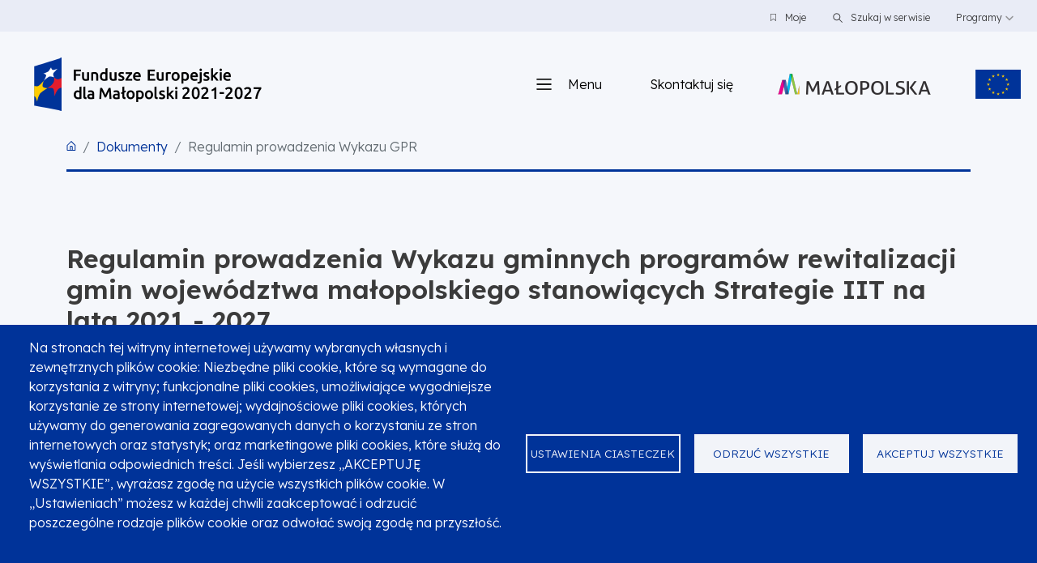

--- FILE ---
content_type: text/html; charset=UTF-8
request_url: https://www.fundusze.malopolska.pl/dokumenty/3407-regulamin-prowadzenia-wykazu-gminnych-programow-rewitalizacji-gmin-wojewodztwa
body_size: 68872
content:
<!DOCTYPE html>
<html lang="pl" dir="ltr" prefix="content: http://purl.org/rss/1.0/modules/content/  dc: http://purl.org/dc/terms/  foaf: http://xmlns.com/foaf/0.1/  og: http://ogp.me/ns#  rdfs: http://www.w3.org/2000/01/rdf-schema#  schema: http://schema.org/  sioc: http://rdfs.org/sioc/ns#  sioct: http://rdfs.org/sioc/types#  skos: http://www.w3.org/2004/02/skos/core#  xsd: http://www.w3.org/2001/XMLSchema# ">
  <head>
    <meta charset="utf-8" />
<noscript><style>form.antibot * :not(.antibot-message) { display: none !important; }</style>
</noscript><style>body #backtotop {left: 10px; }</style>
<script async src="https://www.googletagmanager.com/gtag/js?id=G-J7WK07ZHEE" type="text/plain" id="cookies_ga_google_analytics_tracking_file" data-cookieconsent="analytics"></script>
<script>window.dataLayer = window.dataLayer || [];function gtag(){dataLayer.push(arguments)};gtag("js", new Date());gtag("set", "developer_id.dMDhkMT", true);gtag("config", "G-J7WK07ZHEE", {"groups":"default","page_placeholder":"PLACEHOLDER_page_location"});</script>
<script>(function(w,d,s,l,i){w[l]=w[l]||[];w[l].push({'gtm.start':
new Date().getTime(),event:'gtm.js'});var f=d.getElementsByTagName(s)[0],
j=d.createElement(s),dl=l!='dataLayer'?'&amp;l='+l:'';j.async=true;j.src=
'https://www.googletagmanager.com/gtm.js?id='+i+dl;f.parentNode.insertBefore(j,f);
})(window,document,'script','dataLayer','GTM-P62ZXQC');
</script>
<meta name="abstract" content="Serwis programu Fundusze Europejskie dla Małopolski 2021-2027" />
<link rel="canonical" href="https://www.fundusze.malopolska.pl/dokumenty/3407-regulamin-prowadzenia-wykazu-gminnych-programow-rewitalizacji-gmin-wojewodztwa" />
<meta property="og:url" content="https://www.fundusze.malopolska.pl/dokumenty/3407-regulamin-prowadzenia-wykazu-gminnych-programow-rewitalizacji-gmin-wojewodztwa" />
<meta property="og:title" content="Regulamin prowadzenia Wykazu gminnych programów rewitalizacji gmin województwa małopolskiego stanowiących Strategie IIT na lata 2021 - 2027" />
<meta property="og:image" content="https://www.fundusze.malopolska.plnode" />
<link rel="manifest" href="/manifest.json" />
<meta name="theme-color" content="#000000" />
<meta name="Generator" content="Drupal 10 (https://www.drupal.org)" />
<meta name="MobileOptimized" content="width" />
<meta name="HandheldFriendly" content="true" />
<meta name="viewport" content="width=device-width, initial-scale=1, shrink-to-fit=no" />
<link rel="stylesheet" href="https://fonts.googleapis.com/css?family=Roboto+Condensed:300,300italic,700,700italic,italic,regular|Lexend:100,200,300,regular,500,600,700,800,900|Lexend+Deca:100,200,300,regular,500,700,600,800,900|Lexend+Exa:100,200,regular,300,500,600,700,800,900|Lexend+Giga:100,200,300,500,regular,600,800,700,900|Lexend+Mega:100,200,300|Ledger:regular|Lekton:regular,italic,700&amp;subset=cyrillic,cyrillic-ext,greek,greek-ext,latin,latin-ext,vietnamese&amp;display=swap" media="all" />
<meta http-equiv="x-ua-compatible" content="ie=edge" />
<link rel="icon" href="/sites/default/files/favicon%287%29.png" type="image/png" />
<link rel="alternate" hreflang="pl" href="https://www.fundusze.malopolska.pl/dokumenty/3407-regulamin-prowadzenia-wykazu-gminnych-programow-rewitalizacji-gmin-wojewodztwa" />
<script>window.a2a_config=window.a2a_config||{};a2a_config.callbacks=[];a2a_config.overlays=[];a2a_config.templates={};</script>

    <title>Regulamin prowadzenia Wykazu gminnych programów rewitalizacji gmin województwa małopolskiego stanowiących Strategie IIT na lata 2021 - 2027 | Serwis programu Fundusze Europejskie dla Małopolski 2021-2027</title>
    <link rel="stylesheet" media="all" href="/sites/default/files/css/css_53-lsSJNVo7_ACbyRsG_pjt_mwAulVvfytJrVY3_l1U.css?delta=0&amp;language=pl&amp;theme=szablon&amp;include=[base64]" />
<link rel="stylesheet" media="all" href="/libraries/fontawesome/css/all.css" />
<link rel="stylesheet" media="all" href="https://use.fontawesome.com/releases/v6.1.0/css/v4-shims.css" />
<link rel="stylesheet" media="all" href="/sites/default/files/css/css_hX24FRxAbhfMWBR8eALYBW2MBukN_XGpf_42gk91l64.css?delta=3&amp;language=pl&amp;theme=szablon&amp;include=[base64]" />
<link rel="stylesheet" media="all" href="/sites/default/files/css/css_pscdMQU9aMxAmK1KVufkCq7L0A-0S_R4iT68kNS8qc0.css?delta=4&amp;language=pl&amp;theme=szablon&amp;include=[base64]" />
<link rel="stylesheet" media="all" href="//cdn.jsdelivr.net/npm/bootstrap@5.2.0/dist/css/bootstrap.min.css" />
<link rel="stylesheet" media="all" href="/sites/default/files/css/css_4d2arPJsgpo4iaVkBc9b3CLWB9VF6aUjp7Lu4M6gWrU.css?delta=6&amp;language=pl&amp;theme=szablon&amp;include=[base64]" />
<link rel="stylesheet" media="print" href="/sites/default/files/css/css_1UpVVPUMB02PqW9CalXu7von8lKfDUeJ4uY8WncYQ8Y.css?delta=7&amp;language=pl&amp;theme=szablon&amp;include=[base64]" />

    <script type="application/json" data-drupal-selector="drupal-settings-json">{"path":{"baseUrl":"\/","pathPrefix":"","currentPath":"node\/3407","currentPathIsAdmin":false,"isFront":false,"currentLanguage":"pl"},"pluralDelimiter":"\u0003","suppressDeprecationErrors":true,"ajaxPageState":{"libraries":"[base64]","theme":"szablon","theme_token":null},"ajaxTrustedUrl":{"\/dokumenty\/3407-regulamin-prowadzenia-wykazu-gminnych-programow-rewitalizacji-gmin-wojewodztwa":true},"back_to_top":{"back_to_top_button_trigger":100,"back_to_top_prevent_on_mobile":true,"back_to_top_prevent_in_admin":false,"back_to_top_button_type":"image","back_to_top_button_text":"Do g\u00f3ry"},"google_analytics":{"account":"G-J7WK07ZHEE","trackOutbound":true,"trackMailto":true,"trackTel":true,"trackDownload":true,"trackDownloadExtensions":"7z|aac|arc|arj|asf|asx|avi|bin|csv|doc(x|m)?|dot(x|m)?|exe|flv|gif|gz|gzip|hqx|jar|jpe?g|js|mp(2|3|4|e?g)|mov(ie)?|msi|msp|pdf|phps|png|ppt(x|m)?|pot(x|m)?|pps(x|m)?|ppam|sld(x|m)?|thmx|qtm?|ra(m|r)?|sea|sit|tar|tgz|torrent|txt|wav|wma|wmv|wpd|xls(x|m|b)?|xlt(x|m)|xlam|xml|z|zip"},"pwa_service_worker":{"cache_version":"2.1.0-beta7-v1","installPath":"\/service-worker-data","scope":"\/"},"blazy":{"loadInvisible":false,"offset":100,"saveViewportOffsetDelay":50,"validateDelay":25,"container":"","loader":true,"unblazy":false,"visibleClass":false},"blazyIo":{"disconnect":false,"rootMargin":"0px","threshold":[0,0.25,0.5,0.75,1]},"slick":{"regionLabel":"carousel","useGroupRole":true,"instructionsText":"","adaptiveHeight":false,"autoplay":false,"useAutoplayToggleButton":true,"pauseOnHover":true,"pauseOnDotsHover":false,"pauseOnFocus":true,"autoplaySpeed":3000,"arrows":true,"arrowsPlacement":"","downArrow":false,"downArrowTarget":"","downArrowOffset":0,"centerMode":false,"centerPadding":"50px","dots":false,"dotsClass":"slick-dots","draggable":true,"fade":false,"focusOnSelect":false,"infinite":true,"initialSlide":0,"lazyLoad":"ondemand","mouseWheel":false,"randomize":false,"rtl":false,"rows":1,"slidesPerRow":1,"slide":"","slidesToShow":1,"slidesToScroll":1,"speed":500,"swipe":true,"swipeToSlide":false,"edgeFriction":0.35,"touchMove":true,"touchThreshold":5,"useCSS":true,"cssEase":"ease","cssEaseBezier":"","cssEaseOverride":"","useTransform":true,"easing":"linear","variableWidth":false,"vertical":false,"verticalSwiping":false,"waitForAnimate":true},"field_group":{"link":{"mode":"default","context":"view","settings":{"classes":"zawartosc-podstrony stopka-podstrony","show_empty_fields":false,"id":"","target":"custom_uri","custom_uri":"[menu_link_content:link:uri]","target_attribute":"default"}},"html_element":{"mode":"default","context":"view","settings":{"classes":"ozdobnik","show_empty_fields":true,"id":"","element":"div","show_label":false,"label_element":"h3","label_element_classes":"","attributes":"","effect":"none","speed":"fast"}}},"cookies":{"cookiesjsr":{"config":{"cookie":{"name":"cookiesjsr","expires":31536000000,"domain":"","sameSite":"Lax","secure":false},"library":{"libBasePath":"https:\/\/cdn.jsdelivr.net\/gh\/jfeltkamp\/cookiesjsr@1\/dist","libPath":"https:\/\/cdn.jsdelivr.net\/gh\/jfeltkamp\/cookiesjsr@1\/dist\/cookiesjsr.min.js","scrollLimit":0},"callback":{"method":"post","url":"\/cookies\/consent\/callback.json","headers":[]},"interface":{"openSettingsHash":"#editCookieSettings","showDenyAll":true,"denyAllOnLayerClose":false,"settingsAsLink":false,"availableLangs":["pl","en"],"defaultLang":"pl","groupConsent":true,"cookieDocs":true}},"services":{"functional":{"id":"functional","services":[{"key":"functional","type":"functional","name":"Required functional","info":{"value":"\u003Ctable\u003E\r\n\t\u003Cthead\u003E\r\n\t\t\u003Ctr\u003E\r\n\t\t\t\u003Cth width=\u002215%\u0022\u003ECookie name\u003C\/th\u003E\r\n\t\t\t\u003Cth width=\u002215%\u0022\u003EDefault expiration time\u003C\/th\u003E\r\n\t\t\t\u003Cth\u003EDescription\u003C\/th\u003E\r\n\t\t\u003C\/tr\u003E\r\n\t\u003C\/thead\u003E\r\n\t\u003Ctbody\u003E\r\n\t\t\u003Ctr\u003E\r\n\t\t\t\u003Ctd\u003E\u003Ccode dir=\u0022ltr\u0022 translate=\u0022no\u0022\u003ESSESS\u0026lt;ID\u0026gt;\u003C\/code\u003E\u003C\/td\u003E\r\n\t\t\t\u003Ctd\u003E1 month\u003C\/td\u003E\r\n\t\t\t\u003Ctd\u003EIf you are logged in to this website, a session cookie is required to identify and connect your browser to your user account in the server backend of this website.\u003C\/td\u003E\r\n\t\t\u003C\/tr\u003E\r\n\t\t\u003Ctr\u003E\r\n\t\t\t\u003Ctd\u003E\u003Ccode dir=\u0022ltr\u0022 translate=\u0022no\u0022\u003Ecookiesjsr\u003C\/code\u003E\u003C\/td\u003E\r\n\t\t\t\u003Ctd\u003E1 year\u003C\/td\u003E\r\n\t\t\t\u003Ctd\u003EWhen you visited this website for the first time, you were asked for your permission to use several services (including those from third parties) that require data to be saved in your browser (cookies, local storage). Your decisions about each service (allow, deny) are stored in this cookie and are reused each time you visit this website.\u003C\/td\u003E\r\n\t\t\u003C\/tr\u003E\r\n\t\u003C\/tbody\u003E\r\n\u003C\/table\u003E\r\n","format":"full_html"},"uri":"","needConsent":false}],"weight":1},"tracking":{"id":"tracking","services":[{"key":"analytics","type":"tracking","name":"Google Analytics","info":{"value":"","format":"full_html"},"uri":"","needConsent":true}],"weight":10}},"translation":{"_core":{"default_config_hash":"r0JMDv27tTPrhzD4ypdLS0Jijl0-ccTUdlBkqvbAa8A"},"langcode":"pl","bannerText":"Na stronach tej witryny internetowej u\u017cywamy wybranych w\u0142asnych i zewn\u0119trznych plik\u00f3w cookie: Niezb\u0119dne pliki cookie, kt\u00f3re s\u0105 wymagane do korzystania z witryny; funkcjonalne pliki cookies, umo\u017cliwiaj\u0105ce wygodniejsze korzystanie ze strony internetowej; wydajno\u015bciowe pliki cookies, kt\u00f3rych u\u017cywamy do generowania zagregowanych danych o korzystaniu ze stron internetowych oraz statystyk; oraz marketingowe pliki cookies, kt\u00f3re s\u0142u\u017c\u0105 do wy\u015bwietlania odpowiednich tre\u015bci. Je\u015bli wybierzesz \u201eAKCEPTUJ\u0118 WSZYSTKIE\u201d, wyra\u017casz zgod\u0119 na u\u017cycie wszystkich plik\u00f3w cookie. W \u201eUstawieniach\u201d mo\u017cesz w ka\u017cdej chwili zaakceptowa\u0107 i odrzuci\u0107 poszczeg\u00f3lne rodzaje plik\u00f3w cookie oraz odwo\u0142a\u0107 swoj\u0105 zgod\u0119 na przysz\u0142o\u015b\u0107.","privacyPolicy":"Polityka prywatno\u015bci","privacyUri":"","imprint":"Imprint","imprintUri":"","cookieDocs":"Dokumentacja plik\u00f3w cookie","cookieDocsUri":"","officialWebsite":"Official website","denyAll":"Odrzu\u0107 wszystkie","alwaysActive":"Zawsze aktywny","settings":"Ustawienia ciasteczek","acceptAll":"Akceptuj wszystkie","requiredCookies":"Wymagane pliki cookie","cookieSettings":"Ustawienia ciasteczek","close":"Close","readMore":"Czytaj dalej","allowed":"Dozwolone","denied":"denied","settingsAllServices":"Ustawienia dla wszystkich us\u0142ug","saveSettings":"Zapisz","default_langcode":"pl","disclaimerText":"All cookie information is subject to change by the service providers. We update this information regularly.","disclaimerTextPosition":"above","processorDetailsLabel":"Processor Company Details","processorLabel":"Firma","processorWebsiteUrlLabel":"Company Website","processorPrivacyPolicyUrlLabel":"Company Privacy Policy","processorCookiePolicyUrlLabel":"Company Cookie Policy","processorContactLabel":"Data Protection Contact Details","placeholderAcceptAllText":"Accept All Cookies","functional":{"title":"What are Cookies?","details":"Cookies are small text files that are placed by your browser on your device in order to store certain information. Using the information that is stored and returned, a website can recognize that you have previously accessed and visited it using the browser on your end device. We use this information to arrange and display the website optimally in accordance with your preferences. Within this process, only the cookie itself is identified on your device. Personal data is only stored following your express consent or where this is absolutely necessary to enable use the service provided by us and accessed by you."},"tracking":{"title":"Tracking cookies","details":"Marketingowe pliki cookies pochodz\u0105 od zewn\u0119trznych firm reklamowych (\u201ecookies podmiot\u00f3w trzecich\u201d) i s\u0142u\u017c\u0105 do zbierania informacji o stronach internetowych odwiedzanych przez u\u017cytkownika. Celem tego jest tworzenie i wy\u015bwietlanie u\u017cytkownikowi tre\u015bci i reklam zorientowanych na grup\u0119 docelow\u0105"}}},"cookiesTexts":{"_core":{"default_config_hash":"r0JMDv27tTPrhzD4ypdLS0Jijl0-ccTUdlBkqvbAa8A"},"langcode":"pl","bannerText":"Na stronach tej witryny internetowej u\u017cywamy wybranych w\u0142asnych i zewn\u0119trznych plik\u00f3w cookie: Niezb\u0119dne pliki cookie, kt\u00f3re s\u0105 wymagane do korzystania z witryny; funkcjonalne pliki cookies, umo\u017cliwiaj\u0105ce wygodniejsze korzystanie ze strony internetowej; wydajno\u015bciowe pliki cookies, kt\u00f3rych u\u017cywamy do generowania zagregowanych danych o korzystaniu ze stron internetowych oraz statystyk; oraz marketingowe pliki cookies, kt\u00f3re s\u0142u\u017c\u0105 do wy\u015bwietlania odpowiednich tre\u015bci. Je\u015bli wybierzesz \u201eAKCEPTUJ\u0118 WSZYSTKIE\u201d, wyra\u017casz zgod\u0119 na u\u017cycie wszystkich plik\u00f3w cookie. W \u201eUstawieniach\u201d mo\u017cesz w ka\u017cdej chwili zaakceptowa\u0107 i odrzuci\u0107 poszczeg\u00f3lne rodzaje plik\u00f3w cookie oraz odwo\u0142a\u0107 swoj\u0105 zgod\u0119 na przysz\u0142o\u015b\u0107.","privacyPolicy":"Polityka prywatno\u015bci","privacyUri":"","imprint":"Imprint","imprintUri":"","cookieDocs":"Dokumentacja plik\u00f3w cookie","cookieDocsUri":"","officialWebsite":"Official website","denyAll":"Odrzu\u0107 wszystkie","alwaysActive":"Zawsze aktywny","settings":"Ustawienia ciasteczek","acceptAll":"Akceptuj wszystkie","requiredCookies":"Wymagane pliki cookie","cookieSettings":"Ustawienia ciasteczek","close":"Close","readMore":"Czytaj dalej","allowed":"Dozwolone","denied":"denied","settingsAllServices":"Ustawienia dla wszystkich us\u0142ug","saveSettings":"Zapisz","default_langcode":"pl","disclaimerText":"All cookie information is subject to change by the service providers. We update this information regularly.","disclaimerTextPosition":"above","processorDetailsLabel":"Processor Company Details","processorLabel":"Firma","processorWebsiteUrlLabel":"Company Website","processorPrivacyPolicyUrlLabel":"Company Privacy Policy","processorCookiePolicyUrlLabel":"Company Cookie Policy","processorContactLabel":"Data Protection Contact Details","placeholderAcceptAllText":"Accept All Cookies"},"services":{"analytics":{"uuid":"f0f05123-b015-46fa-a189-8511c02e2bf1","langcode":"pl","status":true,"dependencies":{"enforced":{"module":["cookies_ga"]}},"_core":{"default_config_hash":"ODJmHFJ1aDhBvONCGMJQXPHksF8wZRRthDwHuet7lZ0"},"id":"analytics","label":"Google Analytics","group":"tracking","info":{"value":"","format":"full_html"},"consentRequired":true,"purpose":"","processor":"","processorContact":"","processorUrl":"","processorPrivacyPolicyUrl":"","processorCookiePolicyUrl":"","placeholderMainText":"This content is blocked because Google Analytics cookies have not been accepted.","placeholderAcceptText":"Only accept Google Analytics cookies"},"functional":{"uuid":"84305468-12d4-4501-9e62-107fca14eb83","langcode":"pl","status":true,"dependencies":[],"id":"functional","label":"Required functional","group":"functional","info":{"value":"\u003Ctable\u003E\r\n\t\u003Cthead\u003E\r\n\t\t\u003Ctr\u003E\r\n\t\t\t\u003Cth width=\u002215%\u0022\u003ECookie name\u003C\/th\u003E\r\n\t\t\t\u003Cth width=\u002215%\u0022\u003EDefault expiration time\u003C\/th\u003E\r\n\t\t\t\u003Cth\u003EDescription\u003C\/th\u003E\r\n\t\t\u003C\/tr\u003E\r\n\t\u003C\/thead\u003E\r\n\t\u003Ctbody\u003E\r\n\t\t\u003Ctr\u003E\r\n\t\t\t\u003Ctd\u003E\u003Ccode dir=\u0022ltr\u0022 translate=\u0022no\u0022\u003ESSESS\u0026lt;ID\u0026gt;\u003C\/code\u003E\u003C\/td\u003E\r\n\t\t\t\u003Ctd\u003E1 month\u003C\/td\u003E\r\n\t\t\t\u003Ctd\u003EIf you are logged in to this website, a session cookie is required to identify and connect your browser to your user account in the server backend of this website.\u003C\/td\u003E\r\n\t\t\u003C\/tr\u003E\r\n\t\t\u003Ctr\u003E\r\n\t\t\t\u003Ctd\u003E\u003Ccode dir=\u0022ltr\u0022 translate=\u0022no\u0022\u003Ecookiesjsr\u003C\/code\u003E\u003C\/td\u003E\r\n\t\t\t\u003Ctd\u003E1 year\u003C\/td\u003E\r\n\t\t\t\u003Ctd\u003EWhen you visited this website for the first time, you were asked for your permission to use several services (including those from third parties) that require data to be saved in your browser (cookies, local storage). Your decisions about each service (allow, deny) are stored in this cookie and are reused each time you visit this website.\u003C\/td\u003E\r\n\t\t\u003C\/tr\u003E\r\n\t\u003C\/tbody\u003E\r\n\u003C\/table\u003E\r\n","format":"full_html"},"consentRequired":false,"purpose":"","processor":"","processorContact":"","processorUrl":"","processorPrivacyPolicyUrl":"","processorCookiePolicyUrl":"","placeholderMainText":"This content is blocked because Required functional cookies have not been accepted.","placeholderAcceptText":"Only accept Required functional cookies"}},"groups":{"functional":{"uuid":"1157554f-cf73-45fe-a4e0-21863e090100","langcode":"pl","status":true,"dependencies":[],"id":"functional","label":"Default","weight":1,"title":"What are Cookies?","details":"Cookies are small text files that are placed by your browser on your device in order to store certain information. Using the information that is stored and returned, a website can recognize that you have previously accessed and visited it using the browser on your end device. We use this information to arrange and display the website optimally in accordance with your preferences. Within this process, only the cookie itself is identified on your device. Personal data is only stored following your express consent or where this is absolutely necessary to enable use the service provided by us and accessed by you."},"marketing":{"uuid":"c6b063ed-e51a-42ba-b634-53f37e886680","langcode":"pl","status":true,"dependencies":[],"_core":{"default_config_hash":"JkP6try0AxX_f4RpFEletep5NHSlVB1BbGw0snW4MO8"},"id":"marketing","label":"Marketing","weight":20,"title":"Marketing","details":"Customer communication and marketing tools."},"performance":{"uuid":"27bf2e6f-fc2c-4f4a-bc69-fd64958b212f","langcode":"pl","status":true,"dependencies":[],"_core":{"default_config_hash":"Jv3uIJviBj7D282Qu1ZpEQwuOEb3lCcDvx-XVHeOJpw"},"id":"performance","label":"Performance","weight":30,"title":"Performance Cookies","details":"Wydajno\u015bciowe pliki cookie zbieraj\u0105 zagregowane informacje o sposobie korzystania z naszej strony internetowej. Ma to na celu popraw\u0119 jego atrakcyjno\u015bci, zawarto\u015bci i funkcjonalno\u015bci. Te pliki cookie pomagaj\u0105 nam okre\u015bli\u0107, czy, jak cz\u0119sto i jak d\u0142ugo poszczeg\u00f3lne podstrony naszego serwisu s\u0105 odwiedzane oraz jakie tre\u015bci interesuj\u0105 u\u017cytkownik\u00f3w. Wyszukiwane has\u0142a, kraj, region i (je\u015bli dotyczy) miasto, z kt\u00f3rego pochodzi strona s\u0105 r\u00f3wnie\u017c rejestrowane, podobnie jak odsetek urz\u0105dze\u0144 mobilnych u\u017cywanych do uzyskiwania dost\u0119pu do witryny. Wykorzystujemy te informacje do sporz\u0105dzania raport\u00f3w statystycznych, kt\u00f3re pomagaj\u0105 nam dostosowa\u0107 zawarto\u015b\u0107 naszego serwisu do Twoich potrzeb i zoptymalizowa\u0107 nasz\u0105 ofert\u0119."},"social":{"uuid":"d2e467b0-2616-4fa2-bf20-5eea4557478c","langcode":"pl","status":true,"dependencies":[],"_core":{"default_config_hash":"vog2tbqqQHjVkue0anA0RwlzvOTPNTvP7_JjJxRMVAQ"},"id":"social","label":"Social Plugins","weight":20,"title":"Social Plugins","details":"Comments managers facilitate the filing of comments and fight against spam."},"tracking":{"uuid":"de0a005d-14ef-425c-bc2f-69ee0d4acfdb","langcode":"pl","status":true,"dependencies":[],"_core":{"default_config_hash":"_gYDe3qoEc6L5uYR6zhu5V-3ARLlyis9gl1diq7Tnf4"},"id":"tracking","label":"Tracking","weight":10,"title":"Tracking cookies","details":"Marketingowe pliki cookies pochodz\u0105 od zewn\u0119trznych firm reklamowych (\u201ecookies podmiot\u00f3w trzecich\u201d) i s\u0142u\u017c\u0105 do zbierania informacji o stronach internetowych odwiedzanych przez u\u017cytkownika. Celem tego jest tworzenie i wy\u015bwietlanie u\u017cytkownikowi tre\u015bci i reklam zorientowanych na grup\u0119 docelow\u0105"},"video":{"uuid":"aa773d57-27d6-44f5-9714-97152e3bc6c3","langcode":"pl","status":true,"dependencies":[],"_core":{"default_config_hash":"w1WnCmP2Xfgx24xbx5u9T27XLF_ZFw5R0MlO-eDDPpQ"},"id":"video","label":"Videos","weight":40,"title":"Video","details":"Video sharing services help to add rich media on the site and increase its visibility."}}},"user":{"uid":0,"permissionsHash":"b7c8558dfa322c66005d2a2cf80c3381a15ab78c5e2cd28628d026dcd611199a"}}</script>
<script src="/sites/default/files/languages/pl_5tUMxpn4G3-Db8onJljJVkw_STJFv3YttLgT2NF33kI.js?t2s5ae"></script>
<script src="/core/misc/drupalSettingsLoader.js?v=10.4.6"></script>
<script src="/core/misc/drupal.js?v=10.4.6"></script>
<script src="/core/misc/drupal.init.js?v=10.4.6"></script>
<script src="/core/misc/debounce.js?v=10.4.6"></script>
<script src="/core/misc/announce.js?v=10.4.6"></script>
<script src="/core/misc/message.js?v=10.4.6"></script>
<script src="/modules/contrib/cookies/js/cookiesjsr.conf.js?v=10.4.6" defer></script>

  </head>
  <body class="fontyourface layout-no-sidebars page-node-3407 path-node node--type-dokumenty">
    
    <noscript><iframe src="https://www.googletagmanager.com/ns.html?id=GTM-P62ZXQC" height="0" width="0" style="display:none;visibility:hidden;"></iframe>
</noscript>
      <div class="dialog-off-canvas-main-canvas" data-off-canvas-main-canvas>
    
 <a href="#main-content" class="visually-hidden-focusable skip-link">
      Przejdź do treści
    </a>
        <a href="#menu" class="visually-hidden-focusable skip-link">
      Przejdź do menu
    </a>
    <a href="#stopka" class="visually-hidden-focusable skip-link">
      Stopka
    </a>
<div id="page-wrapper">
  <div id="page">
    <header id="header" class="header" aria-label="Nagłówek strony">
                        <nav class="navbar" id="navbar-top">
                        
                <section class="row region region-top-bar" role="navigation">
    <div id="block-naglowekzfunkcjamipodstawowymi" class="ukryty-naglowek block block-block-content block-block-content9cb02018-13a5-45f0-ba18-467a37c1d172">
  
      <h2>Funkcje podstawowe</h2>
    
      <div class="content">
      
            <div class="clearfix text-formatted field field--name-body field--type-text-with-summary field--label-hidden field__item"><ul>
	<li><a class="moje-wybrane" href="/moje">Moje</a></li>
	<li class="szukajka"><a href="/szukaj-w-serwisie"><svg fill="none" height="26" viewBox="0 0 26 26" width="26"> <path clip-rule="evenodd" d="M15.5842 16.7328C12.713 19.0324 8.51033 18.8514 5.84881 16.1899C2.9931 13.3342 2.9931 8.70415 5.84881 5.84845C8.70452 2.99274 13.3345 2.99274 16.1903 5.84845C18.8518 8.50996 19.0328 12.7127 16.7332 15.5838L22.3185 21.1691C22.6358 21.4864 22.6358 22.0008 22.3185 22.3181C22.0012 22.6354 21.4867 22.6354 21.1694 22.3181L15.5842 16.7328ZM6.99786 15.0408C4.77675 12.8197 4.77675 9.2186 6.99786 6.99749C9.21897 4.77639 12.8201 4.77639 15.0412 6.99749C17.2607 9.21697 17.2623 12.8144 15.0461 15.0359C15.0444 15.0376 15.0428 15.0392 15.0412 15.0408C15.0396 15.0424 15.0379 15.0441 15.0363 15.0457C12.8148 17.2619 9.21734 17.2603 6.99786 15.0408Z" fill="#1B1B1B" fill-rule="evenodd" /> </svg> Szukaj w serwisie</a></li>
	<li class="programy-otwarcie"><button aria-controls="block-programy" aria-expanded="false" class="programy-otwarcie">Programy</button></li>
</ul>
</div>
      
    </div>
  </div>
<div id="block-programy" class="ukryty-naglowek programy-menu block block-block-content block-block-contentbb783623-a9a8-40c6-81d8-f192e020f49d">
  
      <h2>Programy</h2>
    
      <div class="content">
      
            <div class="clearfix text-formatted field field--name-body field--type-text-with-summary field--label-hidden field__item"><div class="text-align-right zamykanie-menu-programy"><button aria-label="Zamknij okno z listą programów" class="programy-zamkniecie"><svg fill="none" height="29" viewBox="0 0 29 29" width="29"> <path d="M20.5418 8.45825L8.4585 20.5416" stroke="#003399" stroke-linecap="round" stroke-linejoin="round" stroke-width="1.5" /> <path d="M8.4585 8.45825L20.5418 20.5416" stroke="#003399" stroke-linecap="round" stroke-linejoin="round" stroke-width="1.5" /> </svg> <span class="visually-hidden">Zamknij okno z listą programów</span></button></div>

<div class="bs_grid">
<div class="row" data-row-lg="4_8" data-row-md="equal_equal" data-row-none="12_12" data-row-sm="equal_equal" data-row-xl="3_9" data-row-xxl="3_9">
<div class="col-12 col-sm col-md col-lg-4 col-xl-3 col-xxl-3">
<h2>Portal Funduszy Europejskich</h2>

<p><a class="btn btn-default" href="https://www.funduszeeuropejskie.gov.pl/"><span class="text">Przejdź do portalu</span></a></p>
</div>

<div class="col-12 col-sm col-md col-lg-8 col-xl-9 col-xxl-9">
<p>&nbsp;</p>
</div>
</div>
</div>

<div class="bs_grid">
<div class="row" data-row-lg="4_8" data-row-md="equal_equal" data-row-none="12_12" data-row-sm="equal_equal" data-row-xl="3_9" data-row-xxl="3_9">
<div class="col-12 col-sm col-md col-lg-4 col-xl-3 col-xxl-3">
<h2>Programy krajowe</h2>

<p>Sprawdź Fundusze na dany cel,<br>
realizowane w całym kraju</p>
</div>

<div class="col-12 col-sm col-md col-lg-8 col-xl-9 col-xxl-9">
<ul>
	<li><a class="program-srodowisko" href="https://www.feniks.gov.pl/" rel="noopener">Infrastruktura, klimat, środowisko</a></li>
	<li><a class="program-gospodarka" href="https://www.nowoczesnagospodarka.gov.pl/" rel="noopener">Nowoczesna gospodarka</a></li>
	<li><a class="programy-ryby" href="https://www.gov.pl/web/rolnictwo/program-fundusze-europejskie-dla-rybactwa" rel="noopener">Rybactwo i rybołówstwo</a></li>
	<li><a class="programy-rozwoj-spoleczny" href="https://www.rozwojspoleczny.gov.pl/" rel="noopener">Rozwój społeczny</a></li>
	<li><a class="program-polska-wschodnia" href="https://www.polskawschodnia.gov.pl/" rel="noopener">Polska wschodnia</a></li>
	<li><a href="https://www.gov.pl/web/rodzina/program-operacyjny-pomoc-ywnosciowa-2014-2020" rel="noopener">Pomoc żywnościowa</a></li>
	<li><a class="program-rozwoj-cyfrowy" href="https://www.rozwojcyfrowy.gov.pl/" rel="noopener">Rozwój cyfrowy</a></li>
	<li><a class="program-pomoc-techniczna" href="https://www.popt.gov.pl/" rel="noopener">Pomoc techniczna</a></li>
	<li><a href="https://agriculture.ec.europa.eu/common-agricultural-policy/rural-development_pl" rel="noopener">Rozwój obszarów wiejskich</a></li>
</ul>
</div>
</div>
</div>

<div class="bs_grid">
<div class="row" data-row-lg="4_8" data-row-md="equal_equal" data-row-none="12_12" data-row-sm="equal_equal" data-row-xl="3_9" data-row-xxl="3_9">
<div class="col-12 col-sm col-md col-lg-4 col-xl-3 col-xxl-3">
<h2>Programy regionalne</h2>

<p>Sprawdź, co oferują Fundusze<br>
w Twoim regionie</p>
</div>

<div class="col-12 col-sm col-md col-lg-8 col-xl-9 col-xxl-9">
<ul>
	<li><a href="https://rpo.dolnyslask.pl/o-projekcie/feds-2021-2027/" rel="noopener">dolnośląskie</a></li>
	<li><a href="https://mojregion.eu/rpo/fundusze-europejskie-na-lata-2021-2027/" rel="noopener">kujawsko-pomorskie</a></li>
	<li><a href="https://funduszeue.lubelskie.pl/" rel="noopener">lubelskie</a></li>
	<li><a href="https://rpo.lubuskie.pl/fundusze-europejskie-wojewodztwa-lubuskiego-2021-2027" rel="noopener">lubuskie</a></li>
	<li><a href="https://rpo.lodzkie.pl/artykuly/item/4722-fundusze-w-latach-2021-2027" rel="noopener">łódzkie</a></li>
	<li><a href="/">małopolskie</a></li>
	<li><a href="https://www.funduszedlamazowsza.eu/fundusze-europejskie-na-lata-2021_2027/" rel="noopener">mazowieckie</a></li>
	<li><a href="https://rpo.opolskie.pl/?p=44100" rel="noopener">opolskie</a></li>
	<li><a href="https://funduszeue.podkarpackie.pl/" rel="noopener">podkarpackie</a></li>
	<li><a href="https://funduszeuepodlaskie.eu/" rel="noopener">podlaskie</a></li>
	<li><a href="https://www.rpo.pomorskie.eu/fundusze-europejskie-2021-2027" rel="noopener">pomorskie</a></li>
	<li><a href="https://funduszeue.slaskie.pl/" rel="noopener">śląskie</a></li>
	<li><a href="https://www.2014-2020.rpo-swietokrzyskie.pl/dowiedz-sie-wiecej-o-programie/poznaj-program-na-lata-2021-2027" rel="noopener">świętokrzyskie</a></li>
	<li><a href="https://funduszeeuropejskie.warmia.mazury.pl/" rel="noopener">warmińsko-mazurskie</a></li>
	<li><a href="https://wrpo.wielkopolskie.pl/dowiedz-sie-wiecej-o-programie/fundusze-europejskie-dla-Wielkopolski-2021-2027" rel="noopener">wielkopolskie</a></li>
	<li><a href="https://rpo.wzp.pl/node/21665" rel="noopener">zachodniopomorskie</a></li>
</ul>
</div>
</div>
</div>

<div class="bs_grid">
<div class="row" data-row-lg="4_8" data-row-md="equal_equal" data-row-none="12_12" data-row-sm="equal_equal" data-row-xl="3_9" data-row-xxl="3_9">
<div class="col-12 col-sm col-md col-lg-4 col-xl-3 col-xxl-3">
<h2>Programy Interreg</h2>

<p>Sprawdź, co oferują Fundusze<br>
w międzynarodowych programach</p>

<p><a class="btn btn-default" href="/"><span class="text">STRONA INTERREG</span></a></p>
</div>

<div class="col-12 col-sm col-md col-lg-8 col-xl-9 col-xxl-9 interreg">
<ul>
	<li><a href="https://www.ewt.gov.pl/strony/o-programach/programy-interreg-2021-2027/program-interreg-poludniowy-baltyk-2021-2027/" rel="noopener">Południowy Bałtyk</a></li>
	<li><a href="https://www.ewt.gov.pl/strony/o-programach/programy-interreg-2021-2027/program-interreg-next-polska-ukraina-2021-2027/" rel="noopener">NEXT Polska-Ukraina</a></li>
	<li><a href="https://www.ewt.gov.pl/strony/o-programach/programy-interreg-2021-2027/program-interreg-czechy-polska-2021-2027/" rel="noopener">Czechy-Polska</a></li>
	<li><a href="https://www.ewt.gov.pl/strony/o-programach/programy-interreg-2021-2027/aktualnosci/trwa-nabor-wnioskow-w-programie-interreg-region-morza-baltyckiego-2021-2027/" rel="noopener">Region Morza Bałtyckiego</a></li>
	<li><a href="https://www.ewt.gov.pl/strony/o-programach/programy-interreg-2021-2027/program-interreg-polska-slowacja-2021-2027/" rel="noopener">Polska-Słowacja</a></li>
	<li><a href="https://www.ewt.gov.pl/strony/o-programach/programy-interreg-2021-2027/program-interreg-litwa-polska-2021-2027/" rel="noopener">Litwa-Polska</a></li>
	<li><a href="https://www.ewt.gov.pl/strony/o-programach/programy-interreg-2021-2027/program-interreg-brandenburgia-polska-2021-2027/" rel="noopener">Brandenburgia-Polska</a></li>
	<li><a href="https://pl.plsn.eu/pl" rel="noopener">Polska-Saksonia</a></li>
	<li><a href="https://www.ewt.gov.pl/strony/o-programach/programy-interreg-2021-2027/program-interreg-vi-a-meklemburgia-pomorze-przedniebrandenburgia-polska-2021-2027/" rel="noopener">Meklemburgia-Pomorze<br>
	Przednie-Brandenburgia-Polska</a></li>
	<li><a href="https://www.ewt.gov.pl/strony/o-programach/programy-interreg-2021-2027/program-interreg-europa-srodkowa-2021-2027/" rel="noopener">Europa Środkowa</a></li>
</ul>
</div>
</div>
</div>

<div class="bs_grid">
<div class="row" data-row-lg="4_8" data-row-md="equal_equal" data-row-none="12_12" data-row-sm="equal_equal" data-row-xl="3_9" data-row-xxl="3_9">
<div class="col-12 col-sm col-md col-lg-4 col-xl-3 col-xxl-3">
<h2>Krajowy Plan Odbudowy</h2>

<p>Sprawdź, co oferują Fundusze<br>
w krajowym planie</p>

<p><a class="btn btn-default" href="https://www.funduszeeuropejskie.gov.pl/strony/o-funduszach/fundusze-na-lata-2021-2027/krajowy-plan-odbudowy/"><span class="text">STRONA KPO</span></a></p>
</div>

<div class="col-12 col-sm col-md col-lg-8 col-xl-9 col-xxl-9">
<p>&nbsp;</p>
</div>
</div>
</div>
</div>
      
    </div>
  </div>

  </section>

                <section class="row region region-top-header">
    <div id="block-cookiesui" class="block block-cookies block-cookies-ui-block">
  
    
      <div class="content">
        
<div id="cookiesjsr"></div>

    </div>
  </div>
<div data-drupal-messages-fallback class="hidden"></div>

  </section>

                                  </nav>
                <nav class="navbar navbar-expand-lg" id="navbar-main">
                        <div id="block-przyciskmenu" class="ukryte-wersja-desktop block block-block-content block-block-contenta4bba940-a395-4397-8d92-a617e05e9916">
  
    
      <div class="content">
      
            <div class="clearfix text-formatted field field--name-body field--type-text-with-summary field--label-hidden field__item"><div class="logotyp"><a href="/" title="Strona główna"><img alt="Fundusze Europejskie dla Małopolski 2021 2027" data-entity-type="file" data-entity-uuid="524017c7-95a8-44af-8564-043d569444ef" src="/sites/default/files/inline-images/logo_fundusze_0_1.png"></a></div>

<div class="otwieranie-menu"><button aria-controls="block-glownanawigacja-3" aria-expanded="false" class="otwieranie-menu" id="menu">Menu</button></div>

<div aria-expanded="false" aria-pressed="false" class="menu-naglowek"><nav aria-labelledby="block-glownanawigacja-3-menu" id="block-glownanawigacja-3" class="menu-glowne-naglowek ukryty-naglowek menu-stopka block block-menu navigation menu--main">
      
  <h2 id="block-glownanawigacja-3-menu">Główna nawigacja</h2>
  

        

  <ul data-region="header" class="clearfix menu menu-level-0">
                  
        <li class="menu-item menu-item--collapsed">
                                <span class="menu-link-content menu-link-content--type-main menu-link-content--view-mode-full ds-1col clearfix">

  

  <a href="/strona/97-raporty-i-analizy" class="field-group-link zawartosc-podstrony stopka-podstrony">    
      <span class="grafika-podstrony"><svg width="26" height="28" viewBox="0 0 26 28" fill="none">
  <g clip-path="url(#clip0_3_33246)">
    <path d="M26.0014 15.6114C25.9961 17.8951 25.3311 20.1331 24.0796 22.0792C22.828 24.0253 21.0385 25.6041 18.9078 26.6418C16.7771 27.6796 14.3879 28.1361 12.0031 27.961C9.61824 27.786 7.33017 26.9863 5.39062 25.6499C-0.422121 21.6458 -1.73924 13.8721 2.45555 8.32233C3.57554 6.83585 5.02704 5.60517 6.7054 4.719C8.38377 3.83283 10.2472 3.31329 12.1613 3.19778C12.2133 3.19455 12.2654 3.2011 12.3147 3.21711C12.364 3.23312 12.4096 3.25829 12.4487 3.29111C12.4878 3.32392 12.5198 3.36376 12.5429 3.40838C12.5659 3.45299 12.5795 3.50148 12.5828 3.55111C12.5897 3.65134 12.5545 3.75007 12.4851 3.82555C12.4157 3.90103 12.3177 3.9471 12.2127 3.95362C9.34499 4.12987 6.6344 5.26666 4.55844 7.1638C2.48247 9.06094 1.17433 11.5967 0.864443 14.3243C0.554558 17.052 1.26281 19.7965 2.86444 22.0745C4.46607 24.3525 6.85833 26.0178 9.61979 26.7771C12.3812 27.5363 15.3347 27.3407 17.96 26.2248C20.5853 25.1089 22.7138 23.1443 23.9708 20.677C25.2277 18.2098 25.5324 15.3982 24.8311 12.7375C24.1298 10.0768 22.4676 7.7377 20.1372 6.13232C20.0514 6.07319 19.9937 5.98388 19.9768 5.88413C19.9599 5.78437 19.9852 5.68231 20.0472 5.60037C20.1091 5.51843 20.2026 5.46333 20.3071 5.44721C20.4116 5.43108 20.5185 5.45529 20.6043 5.51442C21.9922 6.46484 23.1688 7.66867 24.066 9.05626C24.9632 10.4438 25.5632 11.9876 25.8312 13.5981C25.9445 14.2637 26.0014 14.937 26.0014 15.6114Z" fill="#0C4DA2" />
    <path d="M20.771 5.82642C20.771 5.90658 20.7443 5.98465 20.6948 6.04938L13.3215 15.8063C13.2743 15.8686 13.2084 15.9158 13.1324 15.9414L1.27045 20.0041C1.22113 20.0209 1.16882 20.0283 1.1165 20.0259C1.06417 20.0235 1.01286 20.0113 0.965487 19.9899C0.918117 19.9685 0.875614 19.9384 0.840413 19.9014C0.805212 19.8644 0.777998 19.8211 0.760325 19.774C0.742651 19.7269 0.734865 19.677 0.737409 19.627C0.739954 19.577 0.752783 19.528 0.775159 19.4828C0.797534 19.4376 0.829023 19.397 0.867822 19.3634C0.906622 19.3298 0.951974 19.3038 1.00129 19.287L12.7465 15.2678L20.0476 5.60725C20.0956 5.53951 20.1654 5.48847 20.2464 5.46184C20.3275 5.4352 20.4154 5.43439 20.4969 5.45953C20.5785 5.48467 20.6493 5.53441 20.6987 5.60125C20.7481 5.66809 20.7735 5.74843 20.771 5.83021L20.771 5.82642Z" fill="#0C4DA2" />
    <path d="M20.7713 2.12179C20.7713 2.20195 20.7446 2.28007 20.6951 2.3448L15.0546 9.80301L15.0397 9.82095C15.0238 9.83964 15.0062 9.857 14.9873 9.8729C14.9286 9.92044 14.8568 9.95069 14.7804 9.95986C14.759 9.9613 14.7375 9.9613 14.7161 9.95986C14.6431 9.95751 14.5722 9.93592 14.5113 9.89749C14.4876 9.88321 14.4657 9.86638 14.446 9.84739C14.3783 9.7819 14.3376 9.69543 14.3312 9.60367L13.7453 0.55439C13.7181 0.498308 13.7056 0.436685 13.7091 0.374934C13.7125 0.313183 13.7318 0.253207 13.7652 0.20023C13.7986 0.147252 13.8451 0.102919 13.9007 0.071105C13.9562 0.0392914 14.0191 0.0209389 14.0838 0.0177288C16.4084 -0.122845 18.7121 0.511665 20.6011 1.81284C20.6436 1.84194 20.6797 1.87881 20.7072 1.9213C20.7347 1.96379 20.7531 2.01106 20.7614 2.06039C20.7667 2.08052 20.77 2.10107 20.7713 2.12179ZM15.0625 8.49543L19.8124 2.21438C18.2567 1.23835 16.4289 0.732959 14.5677 0.764154L15.0625 8.49543Z" fill="#0C4DA2" />
    <path d="M13.3968 15.5862C13.3985 15.6358 13.3899 15.6853 13.3716 15.7317C13.3532 15.7782 13.3255 15.8208 13.2899 15.857C13.2544 15.8933 13.2117 15.9224 13.1643 15.9429C13.1169 15.9634 13.0658 15.9748 13.0138 15.9764C12.9618 15.978 12.91 15.9698 12.8614 15.9523C12.8127 15.9348 12.7681 15.9083 12.7301 15.8744C12.6922 15.8404 12.6616 15.7997 12.6402 15.7544C12.6187 15.7092 12.6068 15.6603 12.6051 15.6107L11.7947 3.60331C11.7878 3.50308 11.823 3.40439 11.8924 3.32891C11.9618 3.25343 12.0598 3.20736 12.1648 3.20085C12.2697 3.19433 12.3731 3.22786 12.4522 3.29413C12.5313 3.36039 12.5795 3.45395 12.5863 3.55418L13.3978 15.5616L13.3968 15.5862Z" fill="#0C4DA2" />
    <path d="M4.3635 18.6704C4.36499 18.7463 4.34248 18.821 4.29891 18.8845C4.25534 18.9481 4.19272 18.9976 4.11923 19.0266C4.04573 19.0557 3.96478 19.063 3.88691 19.0475C3.80904 19.0319 3.73787 18.9944 3.68268 18.9397L0.120218 15.5384C0.0831817 15.503 0.0538189 15.461 0.0337998 15.4147C0.0137806 15.3684 0.00349409 15.3189 0.00354003 15.2688C0.00358596 15.2188 0.0139615 15.1692 0.0340655 15.123C0.0541695 15.0768 0.083612 15.0348 0.120713 14.9994C0.157815 14.964 0.201842 14.936 0.250293 14.9169C0.298743 14.8978 0.350666 14.888 0.403089 14.888C0.455513 14.888 0.50741 14.898 0.555825 14.9172C0.604241 14.9363 0.648223 14.9644 0.68526 14.9999L4.24772 18.4011C4.2847 18.4365 4.31398 18.4785 4.33386 18.5247C4.35373 18.5709 4.3638 18.6205 4.3635 18.6704Z" fill="#0C4DA2" />
    <path d="M6.90634 17.8101C6.90783 17.886 6.88532 17.9606 6.84175 18.0242C6.79818 18.0877 6.73557 18.1372 6.66208 18.1663C6.58858 18.1954 6.50762 18.2026 6.42975 18.1871C6.35188 18.1716 6.28072 18.1341 6.22553 18.0794L0.593874 12.7025C0.556837 12.6672 0.527451 12.6252 0.507407 12.579C0.487363 12.5328 0.477051 12.4833 0.477051 12.4332C0.477051 12.3832 0.487363 12.3337 0.507407 12.2875C0.527451 12.2413 0.556837 12.1993 0.593874 12.164C0.63091 12.1286 0.674881 12.1006 0.723272 12.0814C0.771662 12.0623 0.823522 12.0525 0.875899 12.0525C0.928276 12.0525 0.980136 12.0623 1.02853 12.0814C1.07692 12.1006 1.12089 12.1286 1.15792 12.164L6.78958 17.5427C6.8265 17.5778 6.85583 17.6194 6.87586 17.6653C6.8959 17.7112 6.90625 17.7604 6.90634 17.8101Z" fill="#0C4DA2" />
    <path d="M9.44794 16.8879C9.44943 16.9639 9.42692 17.0385 9.38335 17.102C9.33978 17.1656 9.27716 17.2151 9.20366 17.2442C9.13017 17.2732 9.04922 17.2805 8.97135 17.265C8.89348 17.2495 8.8223 17.2119 8.76711 17.1572L1.62438 10.3377C1.58734 10.3023 1.55797 10.2604 1.53792 10.2142C1.51788 10.168 1.50757 10.1184 1.50757 10.0684C1.50757 10.0184 1.51788 9.96889 1.53792 9.92269C1.55797 9.87649 1.58734 9.83451 1.62438 9.79915C1.66142 9.76379 1.70539 9.73576 1.75378 9.71662C1.80217 9.69748 1.85404 9.6876 1.90642 9.6876C1.95879 9.6876 2.01065 9.69748 2.05904 9.71662C2.10743 9.73576 2.15141 9.76379 2.18844 9.79915L9.33117 16.6187C9.36833 16.654 9.39779 16.6959 9.41784 16.7422C9.43788 16.7884 9.44811 16.8379 9.44794 16.8879Z" fill="#0C4DA2" />
    <path d="M12.0396 16.0513C12.041 16.1272 12.0185 16.2018 11.975 16.2654C11.9314 16.3289 11.8688 16.3784 11.7953 16.4075C11.7218 16.4366 11.6408 16.4438 11.563 16.4283C11.4851 16.4128 11.4139 16.3752 11.3587 16.3205L2.97606 8.31718C2.93903 8.28182 2.90965 8.23984 2.88961 8.19363C2.86956 8.14743 2.85925 8.09791 2.85925 8.0479C2.85925 7.99789 2.86956 7.94837 2.88961 7.90217C2.90965 7.85597 2.93903 7.81399 2.97606 7.77863C3.0131 7.74327 3.05707 7.71523 3.10546 7.69609C3.15385 7.67696 3.20571 7.66712 3.25809 7.66712C3.31047 7.66712 3.36234 7.67696 3.41073 7.69609C3.45912 7.71523 3.50309 7.74327 3.54013 7.77863L11.9228 15.782C11.9599 15.8173 11.9894 15.8592 12.0094 15.9054C12.0295 15.9517 12.0397 16.0012 12.0396 16.0513Z" fill="#0C4DA2" />
    <path d="M13.2217 13.9234C13.2234 13.9994 13.201 14.0741 13.1575 14.1378C13.114 14.2015 13.0514 14.2512 12.9779 14.2804C12.9043 14.3096 12.8233 14.3169 12.7453 14.3014C12.6674 14.2859 12.5961 14.2484 12.5409 14.1936L4.69553 6.70322C4.65843 6.66785 4.62899 6.6259 4.60888 6.57967C4.58878 6.53345 4.57841 6.4839 4.57837 6.43385C4.57832 6.3838 4.5886 6.33419 4.60862 6.28793C4.62864 6.24167 4.658 6.19967 4.69503 6.16425C4.73207 6.12883 4.77605 6.10068 4.82447 6.08149C4.87288 6.06229 4.92478 6.05242 4.97721 6.05238C5.02963 6.05233 5.08155 6.06214 5.13 6.08125C5.17845 6.10037 5.22249 6.12838 5.25959 6.16374L13.1049 13.6541C13.1421 13.6894 13.1715 13.7313 13.1916 13.7776C13.2116 13.8238 13.2219 13.8734 13.2217 13.9234Z" fill="#0C4DA2" />
    <path d="M12.9919 10.3623C12.9934 10.4382 12.9708 10.5128 12.9273 10.5764C12.8837 10.6399 12.8211 10.6895 12.7476 10.7185C12.6741 10.7476 12.5931 10.7549 12.5153 10.7393C12.4374 10.7238 12.3662 10.6863 12.311 10.6316L6.8209 5.39077C6.7838 5.35541 6.75435 5.31346 6.73425 5.26723C6.71414 5.22101 6.70378 5.17141 6.70374 5.12136C6.70369 5.07131 6.71396 5.02175 6.73398 4.97549C6.754 4.92923 6.78336 4.88718 6.8204 4.85176C6.85744 4.81634 6.90142 4.78824 6.94984 4.76904C6.99825 4.74985 7.05016 4.73993 7.10258 4.73989C7.15501 4.73985 7.20692 4.7497 7.25537 4.76881C7.30382 4.78793 7.34786 4.81594 7.38496 4.8513L12.8741 10.094C12.9488 10.1651 12.9911 10.2616 12.9919 10.3623Z" fill="#0C4DA2" />
    <path d="M12.7406 6.82525C12.7407 6.87528 12.7305 6.92485 12.7105 6.97108C12.6904 7.0173 12.661 7.05926 12.6238 7.09453C12.587 7.13023 12.5431 7.15858 12.4946 7.17793C12.4462 7.19729 12.3943 7.20728 12.3418 7.20728C12.2893 7.20728 12.2373 7.19729 12.1889 7.17793C12.1405 7.15858 12.0966 7.13023 12.0597 7.09453L9.31468 4.47461C9.23988 4.40307 9.19791 4.30609 9.198 4.20501C9.19809 4.10392 9.24024 4.00701 9.31517 3.93559C9.3901 3.86418 9.49167 3.82414 9.59755 3.82423C9.70342 3.82432 9.80492 3.86456 9.87972 3.9361L12.6238 6.55602C12.661 6.59129 12.6904 6.63325 12.7105 6.67947C12.7305 6.72569 12.7407 6.77522 12.7406 6.82525Z" fill="#0C4DA2" />
  </g>
  <defs>
    <clipPath id="clip0_3_33246">
      <rect width="28" height="26" fill="white" transform="translate(0 28) rotate(-90)" />
    </clipPath>
  </defs>
</svg></span>
      
  

    
      <span class="tytul-podstrona"><span>Raporty i analizy</span>
</span>
      
  

</a>

</span>

                  </li>
                      
        <li class="menu-item menu-item--collapsed menu-item--active-trail">
                                <span class="menu-link-content menu-link-content--type-main menu-link-content--view-mode-full ds-1col clearfix">

  

  <a href="/dokumenty-lista" class="field-group-link zawartosc-podstrony stopka-podstrony">    
      <span class="grafika-podstrony"><svg width="27" height="28" viewBox="0 0 27 28" fill="none">
  <path fill-rule="evenodd" clip-rule="evenodd" d="M2.68071 1.4114C1.95538 1.4114 1.41115 1.95562 1.41115 2.68095L1.41115 25.0919C1.41115 25.8172 1.95538 26.3614 2.68071 26.3614L21.1697 26.3614C21.5589 26.3614 21.879 26.0413 21.879 25.6521L21.879 2.12068C21.879 1.73151 21.5589 1.4114 21.1697 1.4114L2.68071 1.4114ZM0.588623 2.68095C0.588623 1.50135 1.50111 0.588867 2.68071 0.588867L21.1697 0.588867C22.0131 0.588867 22.7015 1.27724 22.7015 2.12068L22.7015 25.6521C22.7015 26.4956 22.0131 27.1839 21.1697 27.1839L2.68071 27.1839C1.50111 27.1839 0.588623 26.2715 0.588623 25.0919L0.588623 2.68095Z" fill="#0C4DA2" />
  <path fill-rule="evenodd" clip-rule="evenodd" d="M5.38685 0.588867C5.61398 0.588867 5.79811 0.772996 5.79811 1.00013L5.79811 26.7727C5.79811 26.9998 5.61399 27.1839 5.38685 27.1839C5.15972 27.1839 4.97559 26.9998 4.97559 26.7727L4.97559 1.00013C4.97559 0.772996 5.15972 0.588867 5.38685 0.588867Z" fill="#0C4DA2" />
  <path fill-rule="evenodd" clip-rule="evenodd" d="M9.55298 20.6098C9.55298 20.3826 9.73711 20.1985 9.96424 20.1985H14.4464C14.6736 20.1985 14.8577 20.3826 14.8577 20.6098C14.8577 20.8369 14.6736 21.021 14.4464 21.021H9.96424C9.73711 21.021 9.55298 20.8369 9.55298 20.6098Z" fill="#0C4DA2" />
  <path fill-rule="evenodd" clip-rule="evenodd" d="M9.55298 16.6876C9.55298 16.4605 9.73711 16.2764 9.96424 16.2764H17.8081C18.0352 16.2764 18.2193 16.4605 18.2193 16.6876C18.2193 16.9148 18.0352 17.0989 17.8081 17.0989H9.96424C9.73711 17.0989 9.55298 16.9148 9.55298 16.6876Z" fill="#0C4DA2" />
  <path fill-rule="evenodd" clip-rule="evenodd" d="M22.4631 4.92201C22.4631 4.69487 22.6473 4.51074 22.8744 4.51074L25.6758 4.51074C25.9029 4.51074 26.087 4.69487 26.087 4.92201V8.84392C26.087 9.07105 25.9029 9.25518 25.6758 9.25518H22.8744C22.6473 9.25518 22.4631 9.07105 22.4631 8.84392C22.4631 8.61678 22.6473 8.43265 22.8744 8.43265H25.2645V5.33327H22.8744C22.6473 5.33327 22.4631 5.14914 22.4631 4.92201Z" fill="#0C4DA2" />
  <path fill-rule="evenodd" clip-rule="evenodd" d="M22.4631 11.6454C22.4631 11.4183 22.6473 11.2341 22.8744 11.2341H25.6758C25.9029 11.2341 26.087 11.4183 26.087 11.6454V15.5673C26.087 15.7944 25.9029 15.9786 25.6758 15.9786H22.8744C22.6473 15.9786 22.4631 15.7944 22.4631 15.5673C22.4631 15.3402 22.6473 15.156 22.8744 15.156H25.2645V12.0567H22.8744C22.6473 12.0567 22.4631 11.8725 22.4631 11.6454Z" fill="#0C4DA2" />
</svg></span>
      
  

    
      <span class="tytul-podstrona"><span>Dokumenty</span>
</span>
      
  

</a>

</span>

                  </li>
                      
        <li class="menu-item menu-item--collapsed">
                                <span class="menu-link-content menu-link-content--type-main menu-link-content--view-mode-full ds-1col clearfix">

  

  <a href="/poradniki" class="field-group-link zawartosc-podstrony stopka-podstrony">    
      <span class="grafika-podstrony"><svg width="31" height="28" viewBox="0 0 31 28" fill="none">
  <path fill-rule="evenodd" clip-rule="evenodd" d="M19.2918 8.14951C19.2918 7.79565 19.57 7.50879 19.9132 7.50879C22.0217 7.50879 23.6869 9.22566 23.6869 11.3995C23.6869 13.5734 22.0217 15.2903 19.9132 15.2903C19.57 15.2903 19.2918 15.0034 19.2918 14.6496C19.2918 14.2957 19.57 14.0088 19.9132 14.0088C21.3353 14.0088 22.444 12.8657 22.444 11.3995C22.444 9.93338 21.3353 8.79023 19.9132 8.79023C19.57 8.79023 19.2918 8.50337 19.2918 8.14951Z" fill="#003399" />
  <path fill-rule="evenodd" clip-rule="evenodd" d="M20.2145 0.439695C20.4121 0.552606 20.5347 0.767177 20.5347 1.00009V21.1503C20.5347 21.3824 20.4129 21.5964 20.2163 21.7096C20.0198 21.8228 19.7792 21.8176 19.5875 21.6959L14.7601 18.6316C14.4678 18.446 14.3768 18.0514 14.5567 17.75C14.7366 17.4487 15.1194 17.3548 15.4117 17.5403L19.2918 20.0034V2.15611L16.2078 4.14345C15.9168 4.33099 15.5334 4.23977 15.3515 3.9397C15.1696 3.63962 15.258 3.24433 15.5491 3.05679L19.5839 0.456765C19.7755 0.333319 20.0169 0.326783 20.2145 0.439695Z" fill="#003399" />
  <path fill-rule="evenodd" clip-rule="evenodd" d="M16.4915 3.32626C16.6187 3.65491 16.4634 4.02766 16.1447 4.15882L11.3173 6.14511C11.2441 6.17526 11.1659 6.19075 11.087 6.19075H6.67392C3.86493 6.19075 1.6214 8.50391 1.6214 11.4001C1.6214 12.9625 2.29493 14.3513 3.30415 15.2762C3.31452 15.2857 3.32457 15.2956 3.3343 15.3058C3.49479 15.474 3.97795 15.8046 4.57266 16.1054C4.8579 16.2497 5.14602 16.3754 5.40352 16.4637C5.67204 16.5557 5.86371 16.5917 5.97143 16.5917C6.31464 16.5917 6.59286 16.8786 6.59286 17.2324C6.59286 17.5863 6.31464 17.8731 5.97143 17.8731C5.66487 17.8731 5.32382 17.7868 5.01143 17.6797C4.68802 17.5688 4.34706 17.4187 4.02527 17.2559C3.41621 16.9479 2.78463 16.5481 2.46422 16.2209C1.21176 15.0659 0.37854 13.3403 0.37854 11.4001C0.37854 7.79619 3.17852 4.90931 6.67392 4.90931H10.9676L15.684 2.96866C16.0028 2.8375 16.3643 2.9976 16.4915 3.32626Z" fill="#003399" />
  <path fill-rule="evenodd" clip-rule="evenodd" d="M4.19325 16.7229C4.30178 16.3872 4.65371 16.2058 4.97931 16.3177C5.49356 16.4945 6.05741 16.6098 6.67411 16.6098H11.0872C11.1214 16.6098 11.1556 16.6128 11.1893 16.6186L14.972 17.2686C15.3105 17.3267 15.5392 17.6569 15.4828 18.0059C15.4264 18.3549 15.1062 18.5907 14.7676 18.5326L11.0357 17.8913H6.67411C5.90385 17.8913 5.20681 17.7467 4.58628 17.5334C4.26069 17.4215 4.08472 17.0586 4.19325 16.7229Z" fill="#003399" />
  <path fill-rule="evenodd" clip-rule="evenodd" d="M11.087 4.90918C11.4302 4.90918 11.7084 5.19604 11.7084 5.5499V17.25C11.7084 17.6039 11.4302 17.8907 11.087 17.8907C10.7438 17.8907 10.4656 17.6039 10.4656 17.25V5.5499C10.4656 5.19604 10.7438 4.90918 11.087 4.90918Z" fill="#003399" />
  <path fill-rule="evenodd" clip-rule="evenodd" d="M10.3768 16.6143C10.7171 16.5688 11.0288 16.8165 11.0729 17.1674L12.2064 26.1927C12.3337 27.0306 11.6537 27.6405 10.9609 27.6405H8.37613C7.42629 27.6405 6.6854 26.9458 6.50589 26.0204C6.50303 26.0057 6.50068 25.9909 6.49883 25.976L5.42708 17.3309C5.38356 16.9799 5.62427 16.659 5.96471 16.6141C6.30514 16.5693 6.6164 16.8174 6.65991 17.1684L7.72854 25.7883C7.80652 26.151 8.07045 26.359 8.37613 26.359H10.9609C10.9658 26.359 10.9701 26.3584 10.9739 26.3574L9.84028 17.332C9.79621 16.981 10.0364 16.6597 10.3768 16.6143Z" fill="#003399" />
  <path fill-rule="evenodd" clip-rule="evenodd" d="M23.8093 6.17015C23.9997 5.87572 24.3855 5.79616 24.6711 5.99244C26.3519 7.14772 27.4696 9.16501 27.4696 11.4006C27.4696 13.6362 26.3519 15.6535 24.6711 16.8087C24.3855 17.005 23.9997 16.9255 23.8093 16.631C23.619 16.3366 23.6961 15.9388 23.9817 15.7425C25.327 14.8178 26.2267 13.195 26.2267 11.4006C26.2267 9.60615 25.327 7.9834 23.9817 7.05866C23.6961 6.86238 23.619 6.46458 23.8093 6.17015Z" fill="#003399" />
  <path fill-rule="evenodd" clip-rule="evenodd" d="M25.7069 3.55949C25.9027 3.26884 26.2899 3.19685 26.5718 3.39869C29.0014 5.13824 30.6214 8.06111 30.6214 11.4C30.6214 14.7389 29.0014 17.6618 26.5718 19.4013C26.2899 19.6032 25.9027 19.5312 25.7069 19.2405C25.5112 18.9499 25.581 18.5507 25.8629 18.3488C27.9725 16.8383 29.3786 14.3012 29.3786 11.4C29.3786 8.49887 27.9725 5.9617 25.8629 4.45122C25.581 4.24938 25.5112 3.85014 25.7069 3.55949Z" fill="#003399" />
</svg></span>
      
  

    
      <span class="tytul-podstrona"><span>Poradniki</span>
</span>
      
  

</a>

</span>

                  </li>
                      
        <li class="menu-item menu-item--collapsed">
                                <span class="menu-link-content menu-link-content--type-main menu-link-content--view-mode-full ds-1col clearfix">

  

  <a href="/nabory" class="field-group-link zawartosc-podstrony stopka-podstrony">    
      <span class="grafika-podstrony"><svg width="22" height="24" viewBox="0 0 22 24" fill="none">
  <g clip-path="url(#clip0_3_33353)">
    <path d="M16.4352 10.3542C16.5178 10.5054 16.5962 10.6603 16.671 10.8189C18.7594 15.2319 16.9967 20.5618 12.7337 22.7237C8.47083 24.8856 3.32227 23.0608 1.23392 18.6485C-0.854433 14.2354 0.908304 8.90552 5.17122 6.74362C7.64076 5.49118 10.4081 5.57674 12.7045 6.72813" stroke="#0C4DA2" stroke-width="0.831373" stroke-miterlimit="10" />
    <path d="M8.94693 11.5595C8.49591 11.5603 8.03848 11.6643 7.60671 11.8833C6.08765 12.6541 5.45922 14.5535 6.20378 16.126C6.94835 17.6986 8.78305 18.3491 10.3021 17.5783C11.6145 16.9123 12.2622 15.4039 11.9337 13.9914" stroke="#0C4DA2" stroke-width="0.831373" stroke-miterlimit="10" />
    <path d="M10.1639 8.85315C8.9363 8.58097 7.61389 8.71816 6.39907 9.33406C3.51984 10.7945 2.32924 14.3947 3.74 17.3754C5.15076 20.356 8.62849 21.5885 11.5077 20.1281C14.1411 18.7923 15.3624 15.6663 14.4717 12.8613C14.3884 12.5994 14.2872 12.3405 14.1668 12.0868" stroke="#0C4DA2" stroke-width="0.831373" stroke-miterlimit="10" />
    <path d="M9.2078 14.4502C9.2477 14.4849 9.28119 14.5277 9.30542 14.5786C9.39804 14.7733 9.31967 15.0093 9.13156 15.1045C8.94346 15.2003 8.71546 15.1192 8.62355 14.9245C8.53092 14.7298 8.6093 14.4937 8.7974 14.3986C8.93634 14.3278 9.09665 14.3536 9.2078 14.4502" stroke="#0C4DA2" stroke-width="0.831373" stroke-miterlimit="10" />
    <path d="M9.30725 14.327L8.95456 14.7327" stroke="#0C4DA2" stroke-width="0.831373" stroke-miterlimit="10" />
    <path d="M18.9637 0.0284472L19.1803 2.96704" stroke="#0C4DA2" stroke-width="0.831373" stroke-miterlimit="10" />
    <path d="M19.1803 2.96652L16.1529 6.44946" stroke="#0C4DA2" stroke-width="0.831373" stroke-miterlimit="10" />
    <path d="M9.30721 14.3264L16.153 6.45033" stroke="#0C4DA2" stroke-width="0.831373" stroke-miterlimit="10" />
    <path d="M16.153 6.44946L15.4184 1.70228" stroke="#0C4DA2" stroke-width="0.831373" stroke-miterlimit="10" />
    <path d="M21.9928 2.89771L19.1805 2.96704" stroke="#0C4DA2" stroke-width="0.831373" stroke-miterlimit="10" />
    <path d="M21.4987 6.85767L16.1527 6.44977" stroke="#0C4DA2" stroke-width="0.831373" stroke-miterlimit="10" />
  </g>
  <defs>
    <clipPath id="clip0_3_33353">
      <rect width="22" height="24" fill="white" transform="translate(22 24) rotate(-180)" />
    </clipPath>
  </defs>
</svg></span>
      
  

    
      <span class="tytul-podstrona"><span>Nabory</span>
</span>
      
  

</a>

</span>

                  </li>
                      
        <li class="menu-item menu-item--collapsed">
                                <span class="menu-link-content menu-link-content--type-main menu-link-content--view-mode-full ds-1col clearfix">

  

  <a href="/szkolenia-i-konferencje" class="field-group-link zawartosc-podstrony stopka-podstrony">    
      <span class="grafika-podstrony"><svg width="26" height="24" viewBox="0 0 26 24" fill="none">
  <path fill-rule="evenodd" clip-rule="evenodd" d="M5.0617 2.276C5.0617 1.33653 5.82379 0.607178 6.76841 0.607178C7.71303 0.607178 8.47513 1.33653 8.47513 2.276V2.44018C8.47513 2.55497 8.56818 2.64802 8.68297 2.64802H17.443C17.5578 2.64802 17.6508 2.55497 17.6508 2.44018V2.276C17.6508 1.33653 18.4129 0.607178 19.3576 0.607178C20.3022 0.607178 21.0643 1.33653 21.0643 2.276V2.44018C21.0643 2.55497 21.1573 2.64802 21.2721 2.64802H23.0293C24.3934 2.64802 25.5228 3.73435 25.5228 5.08208V18.237C25.5228 18.2493 25.5222 18.2614 25.5211 18.2733C25.52 18.2858 25.52 18.2983 25.5211 18.3108C25.5221 18.3224 25.5227 18.3342 25.5227 18.3463V21.4072C25.5227 22.7549 24.3933 23.8413 23.0292 23.8413H3.09679C1.73268 23.8413 0.603271 22.7549 0.603271 21.4072V5.08208C0.603271 3.73435 1.73268 2.64802 3.09679 2.64802H4.85386C4.96865 2.64802 5.0617 2.55497 5.0617 2.44018V2.276ZM6.76841 1.39401C6.24257 1.39401 5.85245 1.78873 5.85245 2.276V3.80648C5.85245 4.29374 6.24257 4.68846 6.76841 4.68846C7.29426 4.68846 7.68438 4.29374 7.68438 3.80648V2.276C7.68438 1.78873 7.29426 1.39401 6.76841 1.39401ZM19.3576 1.39401C18.8317 1.39401 18.4416 1.78873 18.4416 2.276V3.80648C18.4416 4.29374 18.8317 4.68846 19.3576 4.68846C19.8834 4.68846 20.2735 4.29374 20.2735 3.80648L20.2735 3.04767L20.2735 3.04661L20.2735 3.0425V3.04038L20.2735 3.03627L20.2735 3.03521V2.276C20.2735 1.78873 19.8834 1.39401 19.3576 1.39401ZM21.2721 3.43486C21.1573 3.43486 21.0643 3.52791 21.0643 3.6427V3.80648C21.0643 4.74594 20.3022 5.4753 19.3576 5.4753C18.4129 5.4753 17.6508 4.74594 17.6508 3.80648V3.6427C17.6508 3.52791 17.5578 3.43486 17.443 3.43486H8.68297C8.56818 3.43486 8.47513 3.52791 8.47513 3.6427V3.80648C8.47513 4.74594 7.71303 5.4753 6.76841 5.4753C5.82379 5.4753 5.0617 4.74594 5.0617 3.80648V3.6427C5.0617 3.52791 4.96865 3.43486 4.85386 3.43486H3.09679C2.15201 3.43486 1.39402 4.18601 1.39402 5.08208V8.4162C1.39402 8.53099 1.48707 8.62404 1.60186 8.62404L24.5242 8.62405C24.5793 8.62405 24.6322 8.60215 24.6712 8.56317C24.7102 8.52419 24.7321 8.47133 24.7321 8.4162V5.08208C24.7321 4.18601 23.9741 3.43486 23.0293 3.43486H21.2721ZM1.60186 9.41088C1.54674 9.41088 1.49387 9.43278 1.45489 9.47176C1.41592 9.51073 1.39402 9.5636 1.39402 9.61872V21.4072C1.39402 22.3033 2.15201 23.0544 3.09679 23.0544H23.0292C23.9739 23.0544 24.7319 22.3033 24.7319 21.4072V18.3463C24.7319 18.3339 24.7325 18.3218 24.7336 18.3099C24.7347 18.2974 24.7347 18.2849 24.7336 18.2725C24.7326 18.2608 24.7321 18.249 24.7321 18.237V9.61872C24.7321 9.50394 24.639 9.41088 24.5242 9.41088L1.60186 9.41088ZM6.18987 13.2445C6.18987 12.942 6.44359 12.6871 6.76883 12.6871C7.09406 12.6871 7.34779 12.942 7.34779 13.2445C7.34779 13.5469 7.09406 13.8019 6.76883 13.8019C6.44359 13.8019 6.18987 13.5469 6.18987 13.2445ZM18.7783 13.2445C18.7783 12.942 19.032 12.6871 19.3573 12.6871C19.6825 12.6871 19.9362 12.942 19.9362 13.2445C19.9362 13.5469 19.6825 13.8019 19.3573 13.8019C19.032 13.8019 18.7783 13.5469 18.7783 13.2445ZM12.4842 13.2446C12.4842 12.9421 12.7379 12.6872 13.0631 12.6872C13.3883 12.6872 13.6421 12.9421 13.6421 13.2446C13.6421 13.547 13.3883 13.802 13.0631 13.802C12.7379 13.802 12.4842 13.547 12.4842 13.2446ZM12.4842 18.3462C12.4842 18.0437 12.7379 17.7888 13.0631 17.7888C13.3883 17.7888 13.6421 18.0437 13.6421 18.3462C13.6421 18.6486 13.3883 18.9035 13.0631 18.9035C12.7379 18.9035 12.4842 18.6486 12.4842 18.3462ZM6.18987 18.3462C6.18987 18.0438 6.4436 17.7888 6.76883 17.7888C7.09406 17.7888 7.34779 18.0438 7.34779 18.3462C7.34779 18.6487 7.09406 18.9036 6.76883 18.9036C6.44359 18.9036 6.18987 18.6487 6.18987 18.3462ZM18.7783 18.3462C18.7783 18.0438 19.032 17.7888 19.3573 17.7888C19.6825 17.7888 19.9362 18.0438 19.9362 18.3462C19.9362 18.6487 19.6825 18.9036 19.3573 18.9036C19.032 18.9036 18.7783 18.6487 18.7783 18.3462Z" fill="#0C4DA2" />
</svg></span>
      
  

    
      <span class="tytul-podstrona"><span>Wydarzenia</span>
</span>
      
  

</a>

</span>

                  </li>
                      
        <li class="menu-item menu-item--collapsed">
                                <span class="menu-link-content menu-link-content--type-main menu-link-content--view-mode-full ds-1col clearfix">

  

  <a href="/aktualnosci" class="field-group-link zawartosc-podstrony stopka-podstrony">    
      <span class="grafika-podstrony"><svg width="34" height="35" viewBox="0 0 34 35" fill="none" role="img">
  <g clip-path="url(#clip0_263_8386)">
    <path d="M14.6294 31.5792C11.5327 31.5792 8.56276 30.3511 6.37303 28.1652C4.1833 25.9792 2.95313 23.0144 2.95312 19.9229C2.95313 16.8315 4.1833 13.8666 6.37303 11.6807C8.56276 9.49467 11.5327 8.2666 14.6294 8.2666C20.9409 8.2666 26.1782 13.3895 26.3031 19.6863C26.3045 19.7544 26.2924 19.822 26.2676 19.8854C26.2427 19.9488 26.2056 20.0067 26.1584 20.0557C26.1111 20.1048 26.0547 20.1441 25.9922 20.1714C25.9298 20.1987 25.8625 20.2135 25.7944 20.2148C25.7262 20.2162 25.6584 20.2041 25.5949 20.1793C25.5314 20.1545 25.4734 20.1175 25.4243 20.0703C25.3751 20.0231 25.3357 19.9668 25.3084 19.9044C25.2811 19.8421 25.2663 19.7749 25.2649 19.7069C25.1503 13.9707 20.3793 9.30301 14.6294 9.30301C12.9899 9.30362 11.3726 9.68254 9.90398 10.4102C8.43534 11.1379 7.15508 12.1945 6.16312 13.4978C5.17117 14.801 4.49436 16.3155 4.18559 17.9229C3.87682 19.5304 3.94444 21.1874 4.38314 22.7645C4.82184 24.3415 5.61974 25.7961 6.71458 27.0144C7.80941 28.2328 9.17154 29.1821 10.6946 29.7881C12.2176 30.3941 13.8604 30.6405 15.4946 30.508C17.1288 30.3755 18.7102 29.8677 20.1153 29.0242C20.2331 28.9533 20.3744 28.932 20.508 28.965C20.6416 28.9981 20.7565 29.0827 20.8276 29.2004C20.8986 29.318 20.92 29.459 20.8869 29.5924C20.8538 29.7258 20.769 29.8405 20.6511 29.9115C18.8334 31.0043 16.7513 31.5809 14.6294 31.5792V31.5792Z" fill="#003399" />
    <path d="M14.6299 34.0058C11.8387 34.006 9.11011 33.18 6.78921 31.6321C4.4683 30.0842 2.65931 27.884 1.59105 25.3097C0.522786 22.7354 0.243235 19.9027 0.787709 17.1698C1.33218 14.4369 2.67624 11.9266 4.64991 9.95631C6.62359 7.98601 9.13822 6.64426 11.8758 6.10072C14.6134 5.55718 17.451 5.83626 20.0296 6.9027C22.6083 7.96914 24.8123 9.77501 26.3628 12.0919C27.9134 14.4089 28.7409 17.1328 28.7406 19.9192C28.7406 20.233 28.7303 20.5506 28.7097 20.8618C28.7052 20.9293 28.6875 20.9953 28.6574 21.056C28.6274 21.1167 28.5857 21.1709 28.5347 21.2155C28.4316 21.3055 28.297 21.3511 28.1603 21.342C28.0237 21.333 27.8963 21.2701 27.806 21.1673C27.7158 21.0644 27.6702 20.93 27.6792 20.7936C27.6973 20.5043 27.7076 20.2098 27.7076 19.9192C27.7069 16.986 26.7163 14.1385 24.8954 11.8364C23.0745 9.53424 20.5297 7.91179 17.6717 7.23087C14.8136 6.54994 11.8092 6.85027 9.14313 8.08339C6.4771 9.31651 4.30505 11.4105 2.97757 14.0273C1.65009 16.6441 1.24461 19.6312 1.82659 22.5063C2.40856 25.3815 3.94403 27.977 6.18518 29.874C8.42633 31.7709 11.2424 32.8586 14.1789 32.9616C17.1153 33.0645 20.0009 32.1767 22.3699 30.4414C22.4809 30.3599 22.6198 30.3257 22.7561 30.3465C22.8923 30.3672 23.0147 30.4411 23.0963 30.552C23.178 30.6628 23.2122 30.8015 23.1914 30.9375C23.1706 31.0735 23.0966 31.1957 22.9855 31.2772C20.5657 33.0581 17.6362 34.0148 14.6299 34.0058V34.0058Z" fill="#003399" />
    <path d="M17.7293 4.57693H11.5299C11.3932 4.57693 11.2622 4.52273 11.1656 4.42628C11.0689 4.32982 11.0146 4.199 11.0146 4.06259V1.46259C11.0146 1.32617 11.0689 1.19534 11.1656 1.09888C11.2622 1.00242 11.3932 0.948242 11.5299 0.948242H17.7293C17.866 0.948242 17.997 1.00242 18.0937 1.09888C18.1903 1.19534 18.2445 1.32617 18.2445 1.46259V4.06259C18.2445 4.199 18.1903 4.32982 18.0937 4.42628C17.997 4.52273 17.866 4.57693 17.7293 4.57693ZM12.049 3.54052H17.2102V1.97693H12.049V3.54052Z" fill="#003399" />
    <path d="M15.9398 6.86922H13.3199C13.1833 6.86922 13.0522 6.81504 12.9556 6.71858C12.859 6.62212 12.8047 6.49129 12.8047 6.35487V4.06219C12.8047 3.92578 12.859 3.79496 12.9556 3.69851C13.0522 3.60205 13.1833 3.54785 13.3199 3.54785H15.9398C16.0765 3.54785 16.2075 3.60205 16.3042 3.69851C16.4008 3.79496 16.4551 3.92578 16.4551 4.06219V6.35616C16.4547 6.49235 16.4003 6.62285 16.3037 6.71903C16.2071 6.81521 16.0763 6.86922 15.9398 6.86922V6.86922ZM13.839 5.83154H15.4195V4.57654H13.839V5.83154Z" fill="#003399" />
    <path d="M4.83746 11.0276C4.76916 11.0277 4.70151 11.0142 4.63849 10.9879C4.57547 10.9617 4.51832 10.9231 4.47034 10.8746L2.38885 8.79794C2.34055 8.74982 2.30221 8.69267 2.27605 8.62976C2.24988 8.56684 2.23639 8.49941 2.23633 8.43129C2.23627 8.36317 2.24964 8.2957 2.2757 8.23274C2.30176 8.16979 2.33998 8.11258 2.38819 8.06437C2.43639 8.01616 2.49366 7.9779 2.55668 7.95177C2.6197 7.92565 2.68725 7.91217 2.75548 7.91211C2.82372 7.91205 2.89129 7.92542 2.95435 7.95143C3.01742 7.97744 3.07474 8.0156 3.12304 8.06372L5.20453 10.1417C5.27957 10.2133 5.33117 10.3059 5.35259 10.4073C5.374 10.5087 5.36425 10.6142 5.32457 10.71C5.28488 10.8058 5.21715 10.8873 5.13023 10.944C5.0433 11.0007 4.94125 11.0299 4.83746 11.0276Z" fill="#003399" />
    <path d="M1.7163 9.99039C1.61277 9.99232 1.51106 9.96308 1.42444 9.90646C1.33781 9.84984 1.27026 9.76847 1.23063 9.67297C1.191 9.57748 1.18112 9.47228 1.20226 9.3711C1.22341 9.26991 1.27462 9.17743 1.34918 9.10571L3.43068 7.02778C3.47889 6.97965 3.53613 6.94147 3.59911 6.91542C3.6621 6.88938 3.72962 6.87598 3.79779 6.87598C3.86597 6.87598 3.93349 6.88938 3.99647 6.91542C4.05946 6.94147 4.1167 6.97965 4.1649 7.02778C4.21311 7.0759 4.25133 7.13302 4.27742 7.1959C4.30351 7.25878 4.31695 7.32618 4.31695 7.39424C4.31695 7.4623 4.30351 7.52969 4.27742 7.59257C4.25133 7.65545 4.21311 7.71259 4.1649 7.76071L2.08982 9.83866C2.04098 9.88773 1.98271 9.92646 1.91853 9.95253C1.85435 9.9786 1.78558 9.99147 1.7163 9.99039V9.99039Z" fill="#003399" />
    <path d="M24.4364 11.0276C24.3326 11.0299 24.2305 11.0007 24.1436 10.944C24.0567 10.8873 23.989 10.8058 23.9493 10.71C23.9096 10.6142 23.8998 10.5087 23.9212 10.4073C23.9427 10.3059 23.9943 10.2133 24.0693 10.1417L26.1508 8.06372C26.2483 7.96653 26.3806 7.91199 26.5184 7.91211C26.6562 7.91223 26.7883 7.967 26.8857 8.06437C26.983 8.16173 27.0376 8.29371 27.0375 8.43129C27.0374 8.56886 26.9825 8.70075 26.885 8.79794L24.8035 10.8772C24.7553 10.9252 24.6981 10.9633 24.635 10.9891C24.572 11.0149 24.5045 11.028 24.4364 11.0276V11.0276Z" fill="#003399" />
    <path d="M27.5557 9.99039C27.4875 9.99061 27.42 9.97732 27.357 9.95127C27.2939 9.92522 27.2367 9.88695 27.1887 9.83866L25.1071 7.76071C25.0589 7.71259 25.0207 7.65545 24.9946 7.59257C24.9685 7.52969 24.9551 7.4623 24.9551 7.39424C24.9551 7.32618 24.9685 7.25878 24.9946 7.1959C25.0207 7.13302 25.0589 7.0759 25.1071 7.02778C25.1553 6.97965 25.2126 6.94147 25.2756 6.91542C25.3385 6.88938 25.4061 6.87598 25.4742 6.87598C25.5424 6.87598 25.6099 6.88938 25.6729 6.91542C25.7359 6.94147 25.7931 6.97965 25.8413 7.02778L27.9228 9.10571C27.9974 9.17743 28.0486 9.26991 28.0697 9.3711C28.0909 9.47228 28.081 9.57748 28.0414 9.67297C28.0017 9.76847 27.9342 9.84984 27.8476 9.90646C27.761 9.96308 27.6593 9.99232 27.5557 9.99039Z" fill="#003399" />
    <path d="M14.6304 20.438C14.5958 20.4378 14.5613 20.4343 14.5273 20.4277C14.4497 20.4123 14.3766 20.3792 14.3139 20.331C14.2511 20.2829 14.2003 20.2209 14.1654 20.15L11.065 13.9046C11.0347 13.8436 11.0168 13.7773 11.0122 13.7094C11.0076 13.6415 11.0164 13.5734 11.0382 13.5089C11.0599 13.4444 11.0942 13.3849 11.1391 13.3336C11.1839 13.2824 11.2384 13.2404 11.2994 13.2102C11.3605 13.18 11.4269 13.162 11.4949 13.1574C11.5629 13.1528 11.6312 13.1617 11.6958 13.1834C11.7604 13.2051 11.82 13.2393 11.8714 13.2841C11.9227 13.3288 11.9647 13.3832 11.995 13.4442L14.7978 19.0904L17.3907 16.8569C17.4424 16.8124 17.5023 16.7785 17.5671 16.7571C17.6319 16.7357 17.7003 16.7273 17.7683 16.7324C17.8364 16.7374 17.9028 16.7557 17.9637 16.7864C18.0247 16.817 18.079 16.8593 18.1236 16.9109C18.1682 16.9625 18.2021 17.0223 18.2235 17.087C18.2449 17.1517 18.2534 17.22 18.2483 17.2879C18.2433 17.3558 18.2249 17.4221 18.1943 17.483C18.1636 17.5438 18.1212 17.598 18.0695 17.6425L14.9717 20.312C14.8771 20.394 14.7557 20.4388 14.6304 20.438Z" fill="#003399" />
    <path d="M24.5031 31.6415C23.2548 31.6415 22.0345 31.2719 20.9966 30.5796C19.9587 29.8873 19.1497 28.9032 18.672 27.7519C18.1943 26.6006 18.0693 25.3338 18.3128 24.1115C18.5564 22.8893 19.1575 21.7666 20.0402 20.8855C20.9229 20.0043 22.0475 19.4042 23.2718 19.1611C24.4961 18.918 25.7651 19.0428 26.9184 19.5197C28.0717 19.9965 29.0574 20.8041 29.7509 21.8403C30.4444 22.8764 30.8146 24.0946 30.8146 25.3407C30.8115 27.0109 30.1456 28.6117 28.9626 29.7926C27.7797 30.9736 26.1761 31.6384 24.5031 31.6415V31.6415ZM24.5031 20.0687C23.4586 20.0687 22.4376 20.3779 21.5691 20.9572C20.7006 21.5365 20.0237 22.3599 19.624 23.3232C19.2243 24.2866 19.1197 25.3466 19.3235 26.3693C19.5273 27.3919 20.0302 28.3313 20.7688 29.0686C21.5074 29.8059 22.4484 30.308 23.4728 30.5115C24.4972 30.7149 25.5591 30.6105 26.524 30.2115C27.489 29.8124 28.3138 29.1367 28.8941 28.2697C29.4744 27.4028 29.7841 26.3835 29.7841 25.3407C29.7841 23.9425 29.2278 22.6016 28.2374 21.6129C27.247 20.6242 25.9037 20.0687 24.5031 20.0687Z" fill="#003399" />
    <path d="M33.069 34.0057C33.0008 34.006 32.9332 33.9927 32.8702 33.9666C32.8072 33.9406 32.75 33.9023 32.7019 33.854L28.4294 29.5888C28.332 29.4916 28.2773 29.3598 28.2773 29.2224C28.2773 29.0849 28.332 28.9531 28.4294 28.8559C28.5267 28.7587 28.6588 28.7041 28.7965 28.7041C28.9342 28.7041 29.0662 28.7587 29.1636 28.8559L33.4361 33.1211C33.5107 33.1928 33.5618 33.2853 33.583 33.3865C33.6041 33.4876 33.5942 33.5928 33.5546 33.6883C33.515 33.7838 33.4475 33.8652 33.3608 33.9218C33.2742 33.9784 33.1725 34.0077 33.069 34.0057Z" fill="#003399" />
  </g>
</svg></span>
      
  

    
      <span class="tytul-podstrona"><span>Aktualności</span>
</span>
      
  

</a>

</span>

                  </li>
                      
        <li class="menu-item menu-item--collapsed">
                                <span class="menu-link-content menu-link-content--type-main menu-link-content--view-mode-full ds-1col clearfix">

  

  <a href="/strona/106-poznaj-instytucje-w-programie" class="field-group-link zawartosc-podstrony stopka-podstrony">    
      <span class="grafika-podstrony"><svg width="34" height="27" viewBox="0 0 34 27" fill="none">
  <path fill-rule="evenodd" clip-rule="evenodd" d="M12.7714 0.880776C12.041 0.880776 11.4503 1.47198 11.4503 2.18169V25.6893C11.4503 25.9325 11.2531 26.1297 11.0099 26.1297C10.7667 26.1297 10.5695 25.9325 10.5695 25.6893V13.0699H3.96366C3.23321 13.0699 2.6425 13.6611 2.6425 14.3708V25.6893C2.6425 25.9325 2.44533 26.1297 2.20211 26.1297C1.95889 26.1297 1.76172 25.9325 1.76172 25.6893V14.3708C1.76172 13.1651 2.7564 12.1891 3.96366 12.1891H10.5695V2.18169C10.5695 0.97597 11.5642 0 12.7714 0H28.6254C29.8327 0 30.8273 0.97597 30.8273 2.18169V25.6893C30.8273 25.9325 30.6302 26.1297 30.387 26.1297C30.1437 26.1297 29.9466 25.9325 29.9466 25.6893V2.18169C29.9466 1.47198 29.3558 0.880776 28.6254 0.880776H12.7714Z" fill="#003399" />
  <path fill-rule="evenodd" clip-rule="evenodd" d="M15.8545 6.53414C15.8545 6.29092 16.0517 6.09375 16.2949 6.09375H25.1026C25.3459 6.09375 25.543 6.29092 25.543 6.53414C25.543 6.77736 25.3459 6.97453 25.1026 6.97453H16.2949C16.0517 6.97453 15.8545 6.77736 15.8545 6.53414Z" fill="#003399" />
  <path fill-rule="evenodd" clip-rule="evenodd" d="M5.28516 16.9834C5.28516 16.7401 5.48232 16.543 5.72554 16.543H7.4871C7.73032 16.543 7.92749 16.7401 7.92749 16.9834C7.92749 17.2266 7.73032 17.4237 7.4871 17.4237H5.72554C5.48232 17.4237 5.28516 17.2266 5.28516 16.9834Z" fill="#003399" />
  <path fill-rule="evenodd" clip-rule="evenodd" d="M5.28516 20.4658C5.28516 20.2226 5.48232 20.0254 5.72554 20.0254H7.4871C7.73032 20.0254 7.92749 20.2226 7.92749 20.4658C7.92749 20.709 7.73032 20.9062 7.4871 20.9062H5.72554C5.48232 20.9062 5.28516 20.709 5.28516 20.4658Z" fill="#003399" />
  <path fill-rule="evenodd" clip-rule="evenodd" d="M5.28516 23.9482C5.28516 23.705 5.48232 23.5078 5.72554 23.5078H7.4871C7.73032 23.5078 7.92749 23.705 7.92749 23.9482C7.92749 24.1914 7.73032 24.3886 7.4871 24.3886H5.72554C5.48232 24.3886 5.28516 24.1914 5.28516 23.9482Z" fill="#003399" />
  <path fill-rule="evenodd" clip-rule="evenodd" d="M15.8545 11.7587C15.8545 11.5155 16.0517 11.3184 16.2949 11.3184H25.1026C25.3459 11.3184 25.543 11.5155 25.543 11.7587C25.543 12.002 25.3459 12.1991 25.1026 12.1991H16.2949C16.0517 12.1991 15.8545 12.002 15.8545 11.7587Z" fill="#003399" />
  <path fill-rule="evenodd" clip-rule="evenodd" d="M15.8545 16.9834C15.8545 16.7401 16.0517 16.543 16.2949 16.543H25.1026C25.3459 16.543 25.543 16.7401 25.543 16.9834C25.543 17.2266 25.3459 17.4237 25.1026 17.4237H16.2949C16.0517 17.4237 15.8545 17.2266 15.8545 16.9834Z" fill="#003399" />
  <path fill-rule="evenodd" clip-rule="evenodd" d="M-5.775e-08 26.5595C-2.58555e-08 26.3163 0.197168 26.1191 0.440388 26.1191L33.0291 26.1191C33.2723 26.1191 33.4695 26.3163 33.4695 26.5595C33.4695 26.8028 33.2723 26.9999 33.0291 26.9999L0.440388 26.9999C0.197168 26.9999 -8.96444e-08 26.8027 -5.775e-08 26.5595Z" fill="#003399" />
  <path fill-rule="evenodd" clip-rule="evenodd" d="M19.3769 21.7773V25.6901C19.3769 25.9334 19.1797 26.1305 18.9365 26.1305C18.6933 26.1305 18.4961 25.9334 18.4961 25.6901V21.7722C18.4961 21.566 18.5517 21.3517 18.691 21.1795C18.8369 20.9993 19.0512 20.8965 19.2888 20.8965H22.1073C22.3449 20.8965 22.5591 20.9993 22.705 21.1795C22.8444 21.3517 22.9 21.566 22.9 21.7722V25.6901C22.9 25.9334 22.7028 26.1305 22.4596 26.1305C22.2164 26.1305 22.0192 25.9334 22.0192 25.6901V21.7773H19.3769Z" fill="#003399" />
</svg></span>
      
  

    
      <span class="tytul-podstrona"><span>Instytucje w programie</span>
</span>
      
  

</a>

</span>

                  </li>
                      
        <li class="menu-item">
                                <span class="menu-link-content menu-link-content--type-main menu-link-content--view-mode-full ds-1col clearfix">

  

  <a href="/skontaktuj-sie-w-sprawie-funduszy-europejskich" class="field-group-link zawartosc-podstrony stopka-podstrony">    
      <span class="grafika-podstrony"><svg width="33" height="31" viewBox="0 0 33 31" fill="none" role="img">
  <path fill-rule="evenodd" clip-rule="evenodd" d="M12.317 2.57547C10.3887 1.08258 7.46887 1.28352 5.87499 3.06132L5.87038 3.06646C-1.1282 10.6649 -0.0724973 21.9878 8.27702 28.4002L8.2786 28.4014C10.2069 29.8943 13.1268 29.6934 14.7206 27.9156C14.7269 27.9086 14.7333 27.9018 14.7399 27.8952C14.8868 27.7484 14.9916 27.6012 15.1102 27.4246C15.1229 27.392 15.1379 27.3623 15.1539 27.3356C15.1648 27.3174 15.1759 27.3012 15.1864 27.287C15.1974 27.2633 15.2103 27.2404 15.2249 27.2184C15.3575 27.0195 15.3292 26.741 15.1519 26.5637C15.1471 26.5588 15.1423 26.5539 15.1376 26.5488L10.268 21.2733C10.2618 21.2713 10.2561 21.2695 10.2509 21.268L10.2452 21.2706C10.2096 21.2862 10.1583 21.3088 10.0948 21.3364C9.96802 21.3917 9.79234 21.4676 9.59695 21.5501C9.21167 21.7128 8.73119 21.909 8.40084 22.0191C8.13103 22.1091 7.8394 21.9632 7.74947 21.6934C7.65953 21.4236 7.80535 21.132 8.07515 21.0421C8.36275 20.9462 8.80919 20.7648 9.19635 20.6013C9.38718 20.5207 9.55909 20.4465 9.68331 20.3923C9.74538 20.3652 9.79545 20.3433 9.8299 20.3281L9.86939 20.3106L9.87524 20.3081C10.088 20.207 10.3018 20.2269 10.4331 20.2532C10.5778 20.2821 10.7082 20.3361 10.8028 20.3834C10.8584 20.4112 10.9086 20.4489 10.9508 20.4947L15.8881 25.8434C16.3689 26.3312 16.4864 27.0981 16.1327 27.708C16.119 27.7457 16.1023 27.7797 16.0842 27.8098C16.0732 27.828 16.0622 27.8443 16.0517 27.8585C16.0406 27.8822 16.0278 27.9051 16.0132 27.927L16.0061 27.9376C15.8734 28.1367 15.7149 28.3745 15.4783 28.6133C13.5003 30.808 9.97395 31.0158 7.64891 29.2164C-1.16512 22.4466 -2.30692 10.4271 5.11049 2.3712C7.08352 0.173448 10.6059 -0.0401737 12.9338 1.75048C13.177 1.9159 13.4078 2.14677 13.5961 2.33512L13.6144 2.35343L13.683 2.4221C14.2319 2.97096 14.1871 3.78054 13.9168 4.32107C13.9089 4.3369 13.9002 4.35231 13.8907 4.36724L10.056 10.3931C9.9427 10.5966 9.75831 10.7077 9.61367 10.7655C9.45584 10.8287 9.28589 10.8539 9.1306 10.8539C9.09495 10.8539 9.05939 10.8502 9.02451 10.8428L9.00895 10.8395L8.96555 10.8303C8.92797 10.8222 8.87369 10.8106 8.80647 10.7959C8.6721 10.7667 8.48569 10.7255 8.27746 10.6778C7.86519 10.5833 7.35266 10.4599 6.99145 10.3515C6.71904 10.2698 6.56446 9.98271 6.64618 9.7103C6.72791 9.43789 7.01498 9.28331 7.28739 9.36503C7.61279 9.46265 8.09584 9.57955 8.50752 9.67389C8.71125 9.72058 8.8939 9.76093 9.02559 9.78961C9.08731 9.80304 9.13776 9.8139 9.17385 9.82162C9.18113 9.82082 9.1881 9.81984 9.19469 9.81869C9.19711 9.81827 9.19941 9.81784 9.20161 9.8174L13.0059 3.83929C13.135 3.56277 13.0891 3.28467 12.9548 3.15036L12.8861 3.08169C12.6697 2.86525 12.5016 2.70003 12.3466 2.59675C12.3365 2.59001 12.3266 2.58291 12.317 2.57547Z" fill="#003399" />
  <path fill-rule="evenodd" clip-rule="evenodd" d="M6.92713 9.42907C7.2017 9.50322 7.36417 9.78591 7.29002 10.0605C6.753 12.049 6.58196 13.6415 6.75978 15.7148C6.94058 17.5286 7.42996 19.678 8.70905 21.2768C8.88671 21.4989 8.8507 21.823 8.62862 22.0006C8.40654 22.1783 8.08248 22.1423 7.90482 21.9202C6.43828 20.0871 5.92181 17.6951 5.73458 15.8134L5.7339 15.8065L5.73394 15.8065C5.54449 13.6016 5.72977 11.8876 6.29573 9.79196C6.36988 9.51739 6.65257 9.35492 6.92713 9.42907Z" fill="#003399" />
  <path fill-rule="evenodd" clip-rule="evenodd" d="M20.6337 10.26C20.829 10.0532 21.1549 10.0439 21.3617 10.2392C22.6955 11.4989 23.5829 13.3488 23.5829 15.4198C23.5829 17.4909 22.6955 19.3408 21.3617 20.6005C21.1549 20.7957 20.829 20.7864 20.6337 20.5797C20.4385 20.3729 20.4478 20.047 20.6545 19.8517C21.7925 18.7769 22.553 17.1938 22.553 15.4198C22.553 13.6459 21.7925 12.0627 20.6545 10.988C20.4478 10.7927 20.4385 10.4668 20.6337 10.26Z" fill="#003399" />
  <path fill-rule="evenodd" clip-rule="evenodd" d="M24.0657 7.17195C24.2599 6.96426 24.5858 6.9534 24.7935 7.14769C27.0222 9.23257 28.3897 12.1822 28.3897 15.4197C28.3897 18.6572 27.0222 21.6069 24.7935 23.6918C24.5858 23.8861 24.2599 23.8752 24.0657 23.6675C23.8714 23.4598 23.8822 23.1339 24.0899 22.9396C26.1182 21.0422 27.3598 18.3617 27.3598 15.4197C27.3598 12.4778 26.1182 9.79724 24.0899 7.8998C23.8822 7.70551 23.8714 7.37964 24.0657 7.17195Z" fill="#003399" />
  <path fill-rule="evenodd" clip-rule="evenodd" d="M26.4511 3.41693C26.6336 3.19881 26.9584 3.16994 27.1765 3.35245C30.6514 6.26001 32.8538 10.5901 32.8538 15.4197C32.8538 20.2493 30.6514 24.5794 27.1765 27.487C26.9584 27.6695 26.6336 27.6406 26.4511 27.4225C26.2686 27.2044 26.2974 26.8796 26.5156 26.6971C29.7694 23.9745 31.8239 19.928 31.8239 15.4197C31.8239 10.9114 29.7694 6.86494 26.5156 4.14233C26.2974 3.95982 26.2686 3.63505 26.4511 3.41693Z" fill="#003399" />
</svg></span>
      
  

    
      <span class="tytul-podstrona"><span>Skontaktuj się</span>
</span>
      
  

</a>

</span>

                  </li>
          </ul>


  </nav>
</div>

<ul class="logotypy">
	<li><a href="/skontaktuj-sie-w-sprawie-funduszy-europejskich">Skontaktuj się</a></li>
	<li><a href="https://www.malopolska.pl/"><img alt="Małopolska Urząd Marszałkowski Województwa Małopolskiego" data-entity-type="file" data-entity-uuid="83824f89-6d61-4a24-9cb9-1412cde567cc" src="/sites/default/files/inline-images/logo_maopolska_1.png"></a></li>
	<li><a href="http://www.europa.eu"><img alt="Unia Europejska" data-entity-type="file" data-entity-uuid="29ed6f4a-c578-4fba-906c-f5421f099f5c" src="/sites/default/files/inline-images/unia.png"></a></li>
</ul>
</div>
      
    </div>
  </div>


                                          </nav>
          </header>
            <div id="main-wrapper" class="layout-main-wrapper clearfix">


              <div id="main" class="container">
            <div id="block-szablon-breadcrumbs" class="block block-system block-system-breadcrumb-block">
  
    
      <div class="content">
      

  <nav role="navigation" aria-label="breadcrumb">
    <ol class="breadcrumb">
                  <li class="breadcrumb-item">
          <a href="/">Strona główna</a>
        </li>
                        <li class="breadcrumb-item">
          <a href="/dokumenty-lista">Dokumenty</a>
        </li>
                        <li class="breadcrumb-item active">
          Regulamin prowadzenia Wykazu GPR
        </li>
              </ol>
  </nav>

    </div>
  </div>


          
          <div class="row row-offcanvas row-offcanvas-left clearfix">
                            <main class="main-content col" id="content" role="main">
                <section class="section">
                  <a id="main-content" tabindex="-1"></a>
                    <div id="block-szablon-content" class="kontener-ustalona-szerokosc block block-system block-system-main-block">
  
    
      <div class="content">
      <div data-history-node-id="3407" class="node node--type-dokumenty node--view-mode-full ds-1col clearfix">

  

  
<div  class="tytul-obok-grafiki">
    
<div  class="tytul-data">
    
            <div class="field field--name-node-title field--type-ds field--label-hidden field__item"><h1>
  Regulamin prowadzenia Wykazu gminnych programów rewitalizacji gmin województwa małopolskiego stanowiących Strategie IIT na lata 2021 - 2027
</h1>
</div>
      
<div  class="data-publikacji">
    
            <div class="field field--name-dynamic-token-fieldnode-data-publikacji field--type-ds field--label-hidden field__item"><span class="field-label-visually-hidden visually-hidden">Opublikowano: </span><span>15.09.2023</span></div>
      
<div  class="ozdobnik">
    
  </div>
  </div>
  </div>
  </div>
<div  class="pelna-tresc nabory-pelen-formularz">
    
<div  class="lewa-kolumna col-lg-8 col-12">
    

    


<div class="flag flag-bookmark js-flag-bookmark-3407 action-flag"><a title="Dodaj ten wpis do zakładek" href="/flag/flag/bookmark/3407/full?destination=/dokumenty/3407-regulamin-prowadzenia-wykazu-gminnych-programow-rewitalizacji-gmin-wojewodztwa&amp;token=-Qu8LbbGKyDR8P-liIxTT8WHbyPxIhayOHFasoECB-I" class="use-ajax" rel="nofollow">Zapisz w moje</a></div>

<div  class="szczegoly-naboru">
    
<div  class="nabor-dla-kogo">
    
  <div class="field field--name-field-typ-dokumentu field--type-entity-reference field--label-above">
    <div class="field__label">Typ dokumentu</div>
              <div class="field__item">regulaminy</div>
          </div>

  </div>
<div  class="nabor-na-co">
    
<div class="field field--name-field-zalaczniki-tresc field--type-viewfield field--label-above">
  
      <div class="field__label">Załączniki</div>
    
        
<div class="field__item field__item-label-hidden">
  
    
      <div class="views-element-container"><div class="view view-zalacznik view-id-zalacznik view-display-id-block_1 js-view-dom-id-8d7e4862a4fc08c501c9ca17e5d75dfc1e8f26e34b5b3a2a02afc9c155f163f0">
  
    
      
      <div class="view-content row">
      <div class="views-form">
<form class="vbo-view-form" data-drupal-selector="views-form-zalacznik-block-1-3407" action="/dokumenty/3407-regulamin-prowadzenia-wykazu-gminnych-programow-rewitalizacji-gmin-wojewodztwa" method="post" id="views-form-zalacznik-block-1-3407" accept-charset="UTF-8">
  <div data-drupal-selector="edit-header" id="edit-header" class="js-form-wrapper form-wrapper mb-3"><div id="vbo-action-form-wrapper" data-drupal-selector="edit-views-bulk-operations-bulk-form" class="js-form-wrapper form-wrapper mb-3">

      



  <div class="js-form-item js-form-type-checkbox checkbox form-check mb-3 js-form-item-select-all form-item-select-all">
                <input class="vbo-select-all form-checkbox form-check-input" data-drupal-selector="edit-select-all" type="checkbox" id="edit-select-all" name="select_all" value="1">
          <label  class="form-check-label" for="edit-select-all">
        Zaznacz / odznacz wszystkie elementy (ilość elementów: 8)
      </label>
                  </div>
<div data-drupal-selector="edit-actions" class="form-actions js-form-wrapper form-wrapper mb-3" id="edit-actions--2"><button data-drupal-selector="edit-11" type="submit" id="edit-11--2" name="op" value="Pobierz zaznaczone" class="button js-form-submit form-submit btn btn-primary">Pobierz zaznaczone</button>
<button class="downloadAll button js-form-submit form-submit btn btn-primary" data-drupal-selector="edit-12" type="submit" id="edit-12--2" name="op" value="Pobierz wszystkie">Pobierz wszystkie</button>
</div>
</div>
</div>
    <div class="lista-zalacznikow views-row">
    

      


        
  <div class="js-form-item js-form-type-checkbox checkbox form-check mb-3 js-form-item-views-bulk-operations-bulk-form-0 form-item-views-bulk-operations-bulk-form-0 form-no-label">
                  <label  class="form-check-label visually-hidden" for="edit-views-bulk-operations-bulk-form-0">
        Wykaz gminnych programów rewitalizacji gmin województwa małopolskiego stanowiących Strategie Innego Instrumentu Terytorialnego (IIT) na lata 2021 - 2027
      </label>
        <input data-drupal-selector="edit-views-bulk-operations-bulk-form-0" type="checkbox" id="edit-views-bulk-operations-bulk-form-0" name="views_bulk_operations_bulk_form[0]" value="WyI4Mzg4IiwicGwiLCJub2RlIiwiODM4OCIsMF0=" class="form-checkbox form-check-input">
                  </div>
<div data-history-node-id="8388" class="node node--type-zalaczniki node--view-mode-kontener ds-1col clearfix">

  

  
<div  class="zawartosc-kontenera">
    
            <div class="field field--name-field-zalaczniki field--type-file field--label-hidden field__item">
<span class="file file--mime-application-pdf file--application-pdf"> <a href="/sites/default/files/2024/06/8388/Zalaczniki%201_do%20uchwaly%20regulamin%20wykazu.pdf" type="application/pdf" title="Plik w formacie: PDF, o wielkości: 242.95 KB">Wykaz gminnych programów rewitalizacji gmin województwa małopolskiego stanowiących Strategie Innego Instrumentu Terytorialnego (IIT) na lata 2021 - 2027</a></span>
</div>
      
<div  class="informacje-dokumenty">
    
<div  class="informacje-postawowe">
    
            <div class="field field--name-field-rozszerzenie field--type-field-token-value field--label-hidden field__item"><p>pdf</p>
</div>
      
            <div class="field field--name-field-wielkosc-pliku field--type-field-token-value field--label-hidden field__item"><p>242.95 KB</p>
</div>
      
  <div class="field field--name-field-inne-formaty field--type-file field--label-inline">
    <div class="field__label">Inne formaty</div>
          <div class='field__items'>
              <div class="field__item"><a href="/sites/default/files/2024/06/8388/Zalaczniki%201_do%20uchwaly%20regulamin%20wykazu.xls" class="file-download file-download-application file-download-vnd.ms-excel" target="_blank" download title="Wykaz gminnych programów rewitalizacji gmin województwa małopolskiego stanowiących Strategie Innego Instrumentu Terytorialnego (IIT) na lata 2021 - 2027">xls    86.5 KB</a></div>
              </div>
      </div>

  </div>
<div  class="informacje-dokumenty-data">
    
  <div class="field field--name-field-data-obowiazywania-od field--type-datetime field--label-above">
    <div class="field__label">Obowiązujący od</div>
              <div class="field__item">05.09.2023</div>
          </div>

  </div>
  </div>
  </div>

</div>

  </div>
    <div class="lista-zalacznikow views-row">
    

      


        
  <div class="js-form-item js-form-type-checkbox checkbox form-check mb-3 js-form-item-views-bulk-operations-bulk-form-1 form-item-views-bulk-operations-bulk-form-1 form-no-label">
                  <label  class="form-check-label visually-hidden" for="edit-views-bulk-operations-bulk-form-1">
        Wniosek o wpis gminnego programu rewitalizacji do Wykazu gminnych programów rewitalizacji gmin województwa małopolskiego stanowiących Strategie Innego Instrumentu Terytorialnego (IIT) na lata 2021 - 2027
      </label>
        <input data-drupal-selector="edit-views-bulk-operations-bulk-form-1" type="checkbox" id="edit-views-bulk-operations-bulk-form-1" name="views_bulk_operations_bulk_form[1]" value="WyI4Mzg5IiwicGwiLCJub2RlIiwiODM4OSIsMV0=" class="form-checkbox form-check-input">
                  </div>
<div data-history-node-id="8389" class="node node--type-zalaczniki node--view-mode-kontener ds-1col clearfix">

  

  
<div  class="zawartosc-kontenera">
    
            <div class="field field--name-field-zalaczniki field--type-file field--label-hidden field__item">
<span class="file file--mime-application-pdf file--application-pdf"> <a href="/sites/default/files/2024/06/8389/Zalaczniki_2_do%20uchwaly%20regulamin%20wykazu.pdf" type="application/pdf" title="Plik w formacie: PDF, o wielkości: 257.2 KB">Wniosek o wpis gminnego programu rewitalizacji do Wykazu gminnych programów rewitalizacji gmin województwa małopolskiego stanowiących Strategie Innego Instrumentu Terytorialnego (IIT) na lata 2021 - 2027</a></span>
</div>
      
<div  class="informacje-dokumenty">
    
<div  class="informacje-postawowe">
    
            <div class="field field--name-field-rozszerzenie field--type-field-token-value field--label-hidden field__item"><p>pdf</p>
</div>
      
            <div class="field field--name-field-wielkosc-pliku field--type-field-token-value field--label-hidden field__item"><p>257.2 KB</p>
</div>
      
  <div class="field field--name-field-inne-formaty field--type-file field--label-inline">
    <div class="field__label">Inne formaty</div>
          <div class='field__items'>
              <div class="field__item"><a href="/sites/default/files/2024/06/8389/Zalaczniki%202_do%20uchwaly%20regulamin%20wykazu.xls" class="file-download file-download-application file-download-vnd.ms-excel" target="_blank" download title="Wniosek o wpis gminnego programu rewitalizacji do Wykazu gminnych programów rewitalizacji gmin województwa małopolskiego stanowiących Strategie Innego Instrumentu Terytorialnego (IIT) na lata 2021 - 2027">xls    90 KB</a></div>
              </div>
      </div>

  </div>
<div  class="informacje-dokumenty-data">
    
  <div class="field field--name-field-data-obowiazywania-od field--type-datetime field--label-above">
    <div class="field__label">Obowiązujący od</div>
              <div class="field__item">05.09.2023</div>
          </div>

  </div>
  </div>
  </div>

</div>

  </div>
    <div class="lista-zalacznikow views-row">
    

      


        
  <div class="js-form-item js-form-type-checkbox checkbox form-check mb-3 js-form-item-views-bulk-operations-bulk-form-2 form-item-views-bulk-operations-bulk-form-2 form-no-label">
                  <label  class="form-check-label visually-hidden" for="edit-views-bulk-operations-bulk-form-2">
        Wniosek o aktualizację programu rewitalizacji ujętego w Wykazie gminnych programów rewitalizacji gmin województwa małopolskiego stanowiących Strategie Innego Instrumentu Terytorialnego (IIT) na lata 2021 - 2027
      </label>
        <input data-drupal-selector="edit-views-bulk-operations-bulk-form-2" type="checkbox" id="edit-views-bulk-operations-bulk-form-2" name="views_bulk_operations_bulk_form[2]" value="WyIzNDAyIiwicGwiLCJub2RlIiwiMzQwMiIsMl0=" class="form-checkbox form-check-input">
                  </div>
<div data-history-node-id="3402" class="node node--type-zalaczniki node--view-mode-kontener ds-1col clearfix">

  

  
<div  class="zawartosc-kontenera">
    
            <div class="field field--name-field-zalaczniki field--type-file field--label-hidden field__item">
<span class="file file--mime-application-pdf file--application-pdf"> <a href="/sites/default/files/2023/09/3402/wniosek%20o%20aktualizacje.pdf" type="application/pdf" title="Plik w formacie: PDF, o wielkości: 290.42 KB">Wniosek o aktualizację programu rewitalizacji ujętego w Wykazie gminnych programów rewitalizacji gmin województwa małopolskiego stanowiących Strategie Innego Instrumentu Terytorialnego (IIT) na lata 2021 - 2027</a></span>
</div>
      
<div  class="informacje-dokumenty">
    
<div  class="informacje-postawowe">
    
            <div class="field field--name-field-rozszerzenie field--type-field-token-value field--label-hidden field__item"><p>pdf</p>
</div>
      
            <div class="field field--name-field-wielkosc-pliku field--type-field-token-value field--label-hidden field__item"><p>290.42 KB</p>
</div>
      
  <div class="field field--name-field-inne-formaty field--type-file field--label-inline">
    <div class="field__label">Inne formaty</div>
          <div class='field__items'>
              <div class="field__item"><a href="/sites/default/files/2023/09/3402/wniosek%20o%20aktualizacje%20_edytowalny.xlsx" class="file-download file-download-application file-download-vnd.openxmlformats-officedocument.spreadsheetml.sheet" target="_blank" download title="Wniosek o aktualizację programu rewitalizacji ujętego w Wykazie gminnych programów rewitalizacji gmin województwa małopolskiego stanowiących Strategie Innego Instrumentu Terytorialnego (IIT) na lata 2021 - 2027">xlsx    16.05 KB</a></div>
              </div>
      </div>

  </div>
<div  class="informacje-dokumenty-data">
    
  <div class="field field--name-field-data-obowiazywania-od field--type-datetime field--label-above">
    <div class="field__label">Obowiązujący od</div>
              <div class="field__item">05.09.2023</div>
          </div>

  </div>
  </div>
  </div>

</div>

  </div>
    <div class="lista-zalacznikow views-row">
    

      


        
  <div class="js-form-item js-form-type-checkbox checkbox form-check mb-3 js-form-item-views-bulk-operations-bulk-form-3 form-item-views-bulk-operations-bulk-form-3 form-no-label">
                  <label  class="form-check-label visually-hidden" for="edit-views-bulk-operations-bulk-form-3">
        Wniosek o przepisanie programu rewitalizacji z Wykazu 2014 - 2020 do Wykazu 2021 - 2027
      </label>
        <input data-drupal-selector="edit-views-bulk-operations-bulk-form-3" type="checkbox" id="edit-views-bulk-operations-bulk-form-3" name="views_bulk_operations_bulk_form[3]" value="WyIzNDAzIiwicGwiLCJub2RlIiwiMzQwMyIsM10=" class="form-checkbox form-check-input">
                  </div>
<div data-history-node-id="3403" class="node node--type-zalaczniki node--view-mode-kontener ds-1col clearfix">

  

  
<div  class="zawartosc-kontenera">
    
            <div class="field field--name-field-zalaczniki field--type-file field--label-hidden field__item">
<span class="file file--mime-application-pdf file--application-pdf"> <a href="/sites/default/files/2023/09/3403/wniosek%20o%20przepisanie.pdf" type="application/pdf" title="Plik w formacie: PDF, o wielkości: 242.49 KB">Wniosek o przepisanie programu rewitalizacji z Wykazu 2014 - 2020 do Wykazu 2021 - 2027</a></span>
</div>
      
<div  class="informacje-dokumenty">
    
<div  class="informacje-postawowe">
    
            <div class="field field--name-field-rozszerzenie field--type-field-token-value field--label-hidden field__item"><p>pdf</p>
</div>
      
            <div class="field field--name-field-wielkosc-pliku field--type-field-token-value field--label-hidden field__item"><p>242.49 KB</p>
</div>
      
  <div class="field field--name-field-inne-formaty field--type-file field--label-inline">
    <div class="field__label">Inne formaty</div>
          <div class='field__items'>
              <div class="field__item"><a href="/sites/default/files/2023/09/3403/wniosek%20o%20przepisanie_edytowalny.xlsx" class="file-download file-download-application file-download-vnd.openxmlformats-officedocument.spreadsheetml.sheet" target="_blank" download title="Wniosek o przepisanie programu rewitalizacji z Wykazu 2014 - 2020 do Wykazu 2021 - 2027">xlsx    13.15 KB</a></div>
              </div>
      </div>

  </div>
<div  class="informacje-dokumenty-data">
    
  <div class="field field--name-field-data-obowiazywania-od field--type-datetime field--label-above">
    <div class="field__label">Obowiązujący od</div>
              <div class="field__item">05.09.2023</div>
          </div>

  </div>
  </div>
  </div>

</div>

  </div>
    <div class="lista-zalacznikow views-row">
    

      


        
  <div class="js-form-item js-form-type-checkbox checkbox form-check mb-3 js-form-item-views-bulk-operations-bulk-form-4 form-item-views-bulk-operations-bulk-form-4 form-no-label">
                  <label  class="form-check-label visually-hidden" for="edit-views-bulk-operations-bulk-form-4">
        Wniosek o wykreślenie programu rewitalizacji z Wykazu
      </label>
        <input data-drupal-selector="edit-views-bulk-operations-bulk-form-4" type="checkbox" id="edit-views-bulk-operations-bulk-form-4" name="views_bulk_operations_bulk_form[4]" value="WyIzNDA1IiwicGwiLCJub2RlIiwiMzQwNSIsNF0=" class="form-checkbox form-check-input">
                  </div>
<div data-history-node-id="3405" class="node node--type-zalaczniki node--view-mode-kontener ds-1col clearfix">

  

  
<div  class="zawartosc-kontenera">
    
            <div class="field field--name-field-zalaczniki field--type-file field--label-hidden field__item">
<span class="file file--mime-application-pdf file--application-pdf"> <a href="/sites/default/files/2023/09/3405/wniosek%20o%20wykreslenie.pdf" type="application/pdf" title="Plik w formacie: PDF, o wielkości: 241.22 KB">Wniosek o wykreślenie programu rewitalizacji z Wykazu</a></span>
</div>
      
<div  class="informacje-dokumenty">
    
<div  class="informacje-postawowe">
    
            <div class="field field--name-field-rozszerzenie field--type-field-token-value field--label-hidden field__item"><p>pdf</p>
</div>
      
            <div class="field field--name-field-wielkosc-pliku field--type-field-token-value field--label-hidden field__item"><p>241.22 KB</p>
</div>
      
  <div class="field field--name-field-inne-formaty field--type-file field--label-inline">
    <div class="field__label">Inne formaty</div>
          <div class='field__items'>
              <div class="field__item"><a href="/sites/default/files/2023/09/3405/wniosek%20o%20wykreslenie.xlsx" class="file-download file-download-application file-download-vnd.openxmlformats-officedocument.spreadsheetml.sheet" target="_blank" download title="Wniosek o wykreślenie programu rewitalizacji z Wykazu">xlsx    12.94 KB</a></div>
              </div>
      </div>

  </div>
<div  class="informacje-dokumenty-data">
    
  <div class="field field--name-field-data-obowiazywania-od field--type-datetime field--label-above">
    <div class="field__label">Obowiązujący od</div>
              <div class="field__item">05.09.2023</div>
          </div>

  </div>
  </div>
  </div>

</div>

  </div>
    <div class="lista-zalacznikow views-row">
    

      


        
  <div class="js-form-item js-form-type-checkbox checkbox form-check mb-3 js-form-item-views-bulk-operations-bulk-form-5 form-item-views-bulk-operations-bulk-form-5 form-no-label">
                  <label  class="form-check-label visually-hidden" for="edit-views-bulk-operations-bulk-form-5">
        Karta oceny formalnej do wniosku o wpis/ aktualizację/ przepisanie / wykreślenie programu rewitalizacji z Wykazu
      </label>
        <input data-drupal-selector="edit-views-bulk-operations-bulk-form-5" type="checkbox" id="edit-views-bulk-operations-bulk-form-5" name="views_bulk_operations_bulk_form[5]" value="WyI2NzMxIiwicGwiLCJub2RlIiwiNjczMSIsNV0=" class="form-checkbox form-check-input">
                  </div>
<div data-history-node-id="6731" class="node node--type-zalaczniki node--view-mode-kontener ds-1col clearfix">

  

  
<div  class="zawartosc-kontenera">
    
            <div class="field field--name-field-zalaczniki field--type-file field--label-hidden field__item">
<span class="file file--mime-application-pdf file--application-pdf"> <a href="/sites/default/files/2024/02/6731/Zalacznik%203_do%20uchwaly%20regulamin%20wykazu.pdf" type="application/pdf" title="Plik w formacie: PDF, o wielkości: 251.95 KB">Karta oceny formalnej do wniosku o wpis/ aktualizację/ przepisanie / wykreślenie programu rewitalizacji z Wykazu</a></span>
</div>
      
<div  class="informacje-dokumenty">
    
<div  class="informacje-postawowe">
    
            <div class="field field--name-field-rozszerzenie field--type-field-token-value field--label-hidden field__item"><p>pdf</p>
</div>
      
            <div class="field field--name-field-wielkosc-pliku field--type-field-token-value field--label-hidden field__item"><p>251.95 KB</p>
</div>
      
  </div>
<div  class="informacje-dokumenty-data">
    
  <div class="field field--name-field-data-obowiazywania-od field--type-datetime field--label-above">
    <div class="field__label">Obowiązujący od</div>
              <div class="field__item">05.09.2023</div>
          </div>

  </div>
  </div>
  </div>

</div>

  </div>
    <div class="lista-zalacznikow views-row">
    

      


        
  <div class="js-form-item js-form-type-checkbox checkbox form-check mb-3 js-form-item-views-bulk-operations-bulk-form-6 form-item-views-bulk-operations-bulk-form-6 form-no-label">
                  <label  class="form-check-label visually-hidden" for="edit-views-bulk-operations-bulk-form-6">
        Karta oceny merytorycznej gminnego programu rewitalizacji
      </label>
        <input data-drupal-selector="edit-views-bulk-operations-bulk-form-6" type="checkbox" id="edit-views-bulk-operations-bulk-form-6" name="views_bulk_operations_bulk_form[6]" value="WyI2NzMyIiwicGwiLCJub2RlIiwiNjczMiIsNl0=" class="form-checkbox form-check-input">
                  </div>
<div data-history-node-id="6732" class="node node--type-zalaczniki node--view-mode-kontener ds-1col clearfix">

  

  
<div  class="zawartosc-kontenera">
    
            <div class="field field--name-field-zalaczniki field--type-file field--label-hidden field__item">
<span class="file file--mime-application-pdf file--application-pdf"> <a href="/sites/default/files/2024/02/6732/Zalacznik%204_do%20uchwaly%20regulamin%20wykazu.pdf" type="application/pdf" title="Plik w formacie: PDF, o wielkości: 471.77 KB">Karta oceny merytorycznej gminnego programu rewitalizacji</a></span>
</div>
      
<div  class="informacje-dokumenty">
    
<div  class="informacje-postawowe">
    
            <div class="field field--name-field-rozszerzenie field--type-field-token-value field--label-hidden field__item"><p>pdf</p>
</div>
      
            <div class="field field--name-field-wielkosc-pliku field--type-field-token-value field--label-hidden field__item"><p>471.77 KB</p>
</div>
      
  </div>
<div  class="informacje-dokumenty-data">
    
  <div class="field field--name-field-data-obowiazywania-od field--type-datetime field--label-above">
    <div class="field__label">Obowiązujący od</div>
              <div class="field__item">05.09.2023</div>
          </div>

  </div>
  </div>
  </div>

</div>

  </div>
    <div class="lista-zalacznikow views-row">
    

      


        
  <div class="js-form-item js-form-type-checkbox checkbox form-check mb-3 js-form-item-views-bulk-operations-bulk-form-7 form-item-views-bulk-operations-bulk-form-7 form-no-label">
                  <label  class="form-check-label visually-hidden" for="edit-views-bulk-operations-bulk-form-7">
        Klauzula informacyjna
      </label>
        <input data-drupal-selector="edit-views-bulk-operations-bulk-form-7" type="checkbox" id="edit-views-bulk-operations-bulk-form-7" name="views_bulk_operations_bulk_form[7]" value="WyI2NzMzIiwicGwiLCJub2RlIiwiNjczMyIsN10=" class="form-checkbox form-check-input">
                  </div>
<div data-history-node-id="6733" class="node node--type-zalaczniki node--view-mode-kontener ds-1col clearfix">

  

  
<div  class="zawartosc-kontenera">
    
            <div class="field field--name-field-zalaczniki field--type-file field--label-hidden field__item">
<span class="file file--mime-application-pdf file--application-pdf"> <a href="/sites/default/files/2024/02/6733/Zalacznik%205_do%20uchwaly%20regulamin%20wykazu.pdf" type="application/pdf" title="Plik w formacie: PDF, o wielkości: 250.34 KB">Klauzula informacyjna</a></span>
</div>
      
<div  class="informacje-dokumenty">
    
<div  class="informacje-postawowe">
    
            <div class="field field--name-field-rozszerzenie field--type-field-token-value field--label-hidden field__item"><p>pdf</p>
</div>
      
            <div class="field field--name-field-wielkosc-pliku field--type-field-token-value field--label-hidden field__item"><p>250.34 KB</p>
</div>
      
  </div>
<div  class="informacje-dokumenty-data">
    
  <div class="field field--name-field-data-obowiazywania-od field--type-datetime field--label-above">
    <div class="field__label">Obowiązujący od</div>
              <div class="field__item">05.09.2023</div>
          </div>

  </div>
  </div>
  </div>

</div>

  </div>
<input autocomplete="off" data-drupal-selector="form-b-svkksouwljtdnxc3ysos-69kezozt3buq763zd-u8" type="hidden" name="form_build_id" value="form-B_SvKKsoUWljTDNxc3YsOs-69KEZoZT3BUq763Zd_u8" class="form-control" />
<input data-drupal-selector="edit-views-form-zalacznik-block-1-3407" type="hidden" name="form_id" value="views_form_zalacznik_block_1_3407" class="form-control" />
<div data-drupal-selector="edit-actions" class="form-actions js-form-wrapper form-wrapper mb-3" id="edit-actions"><button data-drupal-selector="edit-11" type="submit" id="edit-11" name="op" value="Pobierz zaznaczone" class="button js-form-submit form-submit btn btn-primary">Pobierz zaznaczone</button>
<button class="downloadAll button js-form-submit form-submit btn btn-primary" data-drupal-selector="edit-12" type="submit" id="edit-12" name="op" value="Pobierz wszystkie">Pobierz wszystkie</button>
</div>

</form>
</div>
    </div>
  
          </div>
</div>

  </div>

    </div>

  </div>
  </div>
  </div>
<div  class="prawa-kolumna col-lg-3 view-harmonogram">
    
            <div class="field field--name-field-dokument field--type-entity-reference field--label-hidden field__item"><div data-history-node-id="3408" class="node node--type-zalaczniki node--view-mode-teaser ds-1col clearfix">

  

  
<div  class="grafika-harmonogramu">
    
  </div>
<div  class="zawartosc-kontenera">
    
            <div class="field field--name-field-zalaczniki field--type-file field--label-hidden field__item">
<span class="file file--mime-application-pdf file--application-pdf"> <a href="/sites/default/files/2024/02/3408/Zalacznik%20do%20uchwaly%20bez%20zalacznikow.pdf" type="application/pdf" title="Plik w formacie: PDF, o wielkości: 484.84 KB">Regulamin prowadzenia Wykazu gminnych programów rewitalizacji gmin województwa małopolskiego stanowiących Strategie IIT na lata 2021 - 2027</a></span>
</div>
      
<div  class="informacje-dokumenty">
    
<div  class="informacje-postawowe">
    
            <div class="field field--name-field-rozszerzenie field--type-field-token-value field--label-hidden field__item"><p>pdf</p>
</div>
      
            <div class="field field--name-field-wielkosc-pliku field--type-field-token-value field--label-hidden field__item"><p>484.84 KB</p>
</div>
      
<div  class="informacje-dokumenty-data">
    
  <div class="field field--name-field-data-obowiazywania-od field--type-datetime field--label-above">
    <div class="field__label">Obowiązujący od</div>
              <div class="field__item">09.01.2023</div>
          </div>

<div  class="poprzednie-wersje">
    
            <div class="field field--name-field-poprzednie-wersje field--type-field-token-value field--label-hidden field__item"><p><a href="/node/3408/pobierz-opis-zmian">Poprzednie wersje</a></p>
</div>
      
  </div>
  </div>
  </div>
  </div>
  </div>

</div>
</div>
      
  </div>
  </div>

</div>

    </div>
  </div>


                </section>
              </main>
                      </div>
        </div>
          </div>
                <div class="juz-teraz-mozesz-skorzystac">
              </div>
          <div class="featured-bottom">
        <aside class="container clearfix">
          
          
          
            <section class="row region region-featured-bottom-third">
    <div id="block-ocenstrone" class="ukryty-naglowek kontener-ustalona-szerokosc block block-block-content block-block-content46e2e3ff-48f7-4822-ba1f-24442656d0b7">
  
      <h2>Oceń stronę</h2>
    
      <div class="content">
      
            <div class="clearfix text-formatted field field--name-body field--type-text-with-summary field--label-hidden field__item"><h2 class="text-align-center" id="greetings">Życzymy Ci miłego popołudnia!</h2>

<div class="text-align-center"><img alt data-entity-type="file" data-entity-uuid="7844acbd-e518-4ca1-b2c2-6eb038feab1f" src="/sites/default/files/inline-images/breadcrumb_hand.png"></div>

<p class="text-align-center">Serwisem zarządza Urząd Marszałkowski Województwa Małopolskiego<br>
we współpracy z Małopolskim Centrum Przedsiębiorczości i Wojewódzkim Urzędem Pracy w Krakowie.</p>


</div>
      
    </div>
  </div>
<nav aria-labelledby="block-glownanawigacja-2-menu" id="block-glownanawigacja-2" class="ukryty-naglowek kontener-ustalona-szerokosc menu-stopka block block-menu navigation menu--main">
      
  <h2 id="block-glownanawigacja-2-menu">Menu główne nad stopką</h2>
  

        

  <ul data-region="featured_bottom_third" class="clearfix menu menu-level-0">
                  
        <li class="menu-item menu-item--collapsed">
                                <span class="menu-link-content menu-link-content--type-main menu-link-content--view-mode-full ds-1col clearfix">

  

  <a href="/strona/97-raporty-i-analizy" class="field-group-link zawartosc-podstrony stopka-podstrony">    
      <span class="grafika-podstrony"><svg xmlns="http://www.w3.org/2000/svg" width="26" height="28" viewBox="0 0 26 28" fill="none">
  <g clip-path="url(#clip0_3_33246)">
    <path d="M26.0014 15.6114C25.9961 17.8951 25.3311 20.1331 24.0796 22.0792C22.828 24.0253 21.0385 25.6041 18.9078 26.6418C16.7771 27.6796 14.3879 28.1361 12.0031 27.961C9.61824 27.786 7.33017 26.9863 5.39062 25.6499C-0.422121 21.6458 -1.73924 13.8721 2.45555 8.32233C3.57554 6.83585 5.02704 5.60517 6.7054 4.719C8.38377 3.83283 10.2472 3.31329 12.1613 3.19778C12.2133 3.19455 12.2654 3.2011 12.3147 3.21711C12.364 3.23312 12.4096 3.25829 12.4487 3.29111C12.4878 3.32392 12.5198 3.36376 12.5429 3.40838C12.5659 3.45299 12.5795 3.50148 12.5828 3.55111C12.5897 3.65134 12.5545 3.75007 12.4851 3.82555C12.4157 3.90103 12.3177 3.9471 12.2127 3.95362C9.34499 4.12987 6.6344 5.26666 4.55844 7.1638C2.48247 9.06094 1.17433 11.5967 0.864443 14.3243C0.554558 17.052 1.26281 19.7965 2.86444 22.0745C4.46607 24.3525 6.85833 26.0178 9.61979 26.7771C12.3812 27.5363 15.3347 27.3407 17.96 26.2248C20.5853 25.1089 22.7138 23.1443 23.9708 20.677C25.2277 18.2098 25.5324 15.3982 24.8311 12.7375C24.1298 10.0768 22.4676 7.7377 20.1372 6.13232C20.0514 6.07319 19.9937 5.98388 19.9768 5.88413C19.9599 5.78437 19.9852 5.68231 20.0472 5.60037C20.1091 5.51843 20.2026 5.46333 20.3071 5.44721C20.4116 5.43108 20.5185 5.45529 20.6043 5.51442C21.9922 6.46484 23.1688 7.66867 24.066 9.05626C24.9632 10.4438 25.5632 11.9876 25.8312 13.5981C25.9445 14.2637 26.0014 14.937 26.0014 15.6114Z" fill="#0C4DA2"></path>
    <path d="M20.771 5.82642C20.771 5.90658 20.7443 5.98465 20.6948 6.04938L13.3215 15.8063C13.2743 15.8686 13.2084 15.9158 13.1324 15.9414L1.27045 20.0041C1.22113 20.0209 1.16882 20.0283 1.1165 20.0259C1.06417 20.0235 1.01286 20.0113 0.965487 19.9899C0.918117 19.9685 0.875614 19.9384 0.840413 19.9014C0.805212 19.8644 0.777998 19.8211 0.760325 19.774C0.742651 19.7269 0.734865 19.677 0.737409 19.627C0.739954 19.577 0.752783 19.528 0.775159 19.4828C0.797534 19.4376 0.829023 19.397 0.867822 19.3634C0.906622 19.3298 0.951974 19.3038 1.00129 19.287L12.7465 15.2678L20.0476 5.60725C20.0956 5.53951 20.1654 5.48847 20.2464 5.46184C20.3275 5.4352 20.4154 5.43439 20.4969 5.45953C20.5785 5.48467 20.6493 5.53441 20.6987 5.60125C20.7481 5.66809 20.7735 5.74843 20.771 5.83021L20.771 5.82642Z" fill="#0C4DA2"></path>
    <path d="M20.7713 2.12179C20.7713 2.20195 20.7446 2.28007 20.6951 2.3448L15.0546 9.80301L15.0397 9.82095C15.0238 9.83964 15.0062 9.857 14.9873 9.8729C14.9286 9.92044 14.8568 9.95069 14.7804 9.95986C14.759 9.9613 14.7375 9.9613 14.7161 9.95986C14.6431 9.95751 14.5722 9.93592 14.5113 9.89749C14.4876 9.88321 14.4657 9.86638 14.446 9.84739C14.3783 9.7819 14.3376 9.69543 14.3312 9.60367L13.7453 0.55439C13.7181 0.498308 13.7056 0.436685 13.7091 0.374934C13.7125 0.313183 13.7318 0.253207 13.7652 0.20023C13.7986 0.147252 13.8451 0.102919 13.9007 0.071105C13.9562 0.0392914 14.0191 0.0209389 14.0838 0.0177288C16.4084 -0.122845 18.7121 0.511665 20.6011 1.81284C20.6436 1.84194 20.6797 1.87881 20.7072 1.9213C20.7347 1.96379 20.7531 2.01106 20.7614 2.06039C20.7667 2.08052 20.77 2.10107 20.7713 2.12179ZM15.0625 8.49543L19.8124 2.21438C18.2567 1.23835 16.4289 0.732959 14.5677 0.764154L15.0625 8.49543Z" fill="#0C4DA2"></path>
    <path d="M13.3968 15.5862C13.3985 15.6358 13.3899 15.6853 13.3716 15.7317C13.3532 15.7782 13.3255 15.8208 13.2899 15.857C13.2544 15.8933 13.2117 15.9224 13.1643 15.9429C13.1169 15.9634 13.0658 15.9748 13.0138 15.9764C12.9618 15.978 12.91 15.9698 12.8614 15.9523C12.8127 15.9348 12.7681 15.9083 12.7301 15.8744C12.6922 15.8404 12.6616 15.7997 12.6402 15.7544C12.6187 15.7092 12.6068 15.6603 12.6051 15.6107L11.7947 3.60331C11.7878 3.50308 11.823 3.40439 11.8924 3.32891C11.9618 3.25343 12.0598 3.20736 12.1648 3.20085C12.2697 3.19433 12.3731 3.22786 12.4522 3.29413C12.5313 3.36039 12.5795 3.45395 12.5863 3.55418L13.3978 15.5616L13.3968 15.5862Z" fill="#0C4DA2"></path>
    <path d="M4.3635 18.6704C4.36499 18.7463 4.34248 18.821 4.29891 18.8845C4.25534 18.9481 4.19272 18.9976 4.11923 19.0266C4.04573 19.0557 3.96478 19.063 3.88691 19.0475C3.80904 19.0319 3.73787 18.9944 3.68268 18.9397L0.120218 15.5384C0.0831817 15.503 0.0538189 15.461 0.0337998 15.4147C0.0137806 15.3684 0.00349409 15.3189 0.00354003 15.2688C0.00358596 15.2188 0.0139615 15.1692 0.0340655 15.123C0.0541695 15.0768 0.083612 15.0348 0.120713 14.9994C0.157815 14.964 0.201842 14.936 0.250293 14.9169C0.298743 14.8978 0.350666 14.888 0.403089 14.888C0.455513 14.888 0.50741 14.898 0.555825 14.9172C0.604241 14.9363 0.648223 14.9644 0.68526 14.9999L4.24772 18.4011C4.2847 18.4365 4.31398 18.4785 4.33386 18.5247C4.35373 18.5709 4.3638 18.6205 4.3635 18.6704Z" fill="#0C4DA2"></path>
    <path d="M6.90634 17.8101C6.90783 17.886 6.88532 17.9606 6.84175 18.0242C6.79818 18.0877 6.73557 18.1372 6.66208 18.1663C6.58858 18.1954 6.50762 18.2026 6.42975 18.1871C6.35188 18.1716 6.28072 18.1341 6.22553 18.0794L0.593874 12.7025C0.556837 12.6672 0.527451 12.6252 0.507407 12.579C0.487363 12.5328 0.477051 12.4833 0.477051 12.4332C0.477051 12.3832 0.487363 12.3337 0.507407 12.2875C0.527451 12.2413 0.556837 12.1993 0.593874 12.164C0.63091 12.1286 0.674881 12.1006 0.723272 12.0814C0.771662 12.0623 0.823522 12.0525 0.875899 12.0525C0.928276 12.0525 0.980136 12.0623 1.02853 12.0814C1.07692 12.1006 1.12089 12.1286 1.15792 12.164L6.78958 17.5427C6.8265 17.5778 6.85583 17.6194 6.87586 17.6653C6.8959 17.7112 6.90625 17.7604 6.90634 17.8101Z" fill="#0C4DA2"></path>
    <path d="M9.44794 16.8879C9.44943 16.9639 9.42692 17.0385 9.38335 17.102C9.33978 17.1656 9.27716 17.2151 9.20366 17.2442C9.13017 17.2732 9.04922 17.2805 8.97135 17.265C8.89348 17.2495 8.8223 17.2119 8.76711 17.1572L1.62438 10.3377C1.58734 10.3023 1.55797 10.2604 1.53792 10.2142C1.51788 10.168 1.50757 10.1184 1.50757 10.0684C1.50757 10.0184 1.51788 9.96889 1.53792 9.92269C1.55797 9.87649 1.58734 9.83451 1.62438 9.79915C1.66142 9.76379 1.70539 9.73576 1.75378 9.71662C1.80217 9.69748 1.85404 9.6876 1.90642 9.6876C1.95879 9.6876 2.01065 9.69748 2.05904 9.71662C2.10743 9.73576 2.15141 9.76379 2.18844 9.79915L9.33117 16.6187C9.36833 16.654 9.39779 16.6959 9.41784 16.7422C9.43788 16.7884 9.44811 16.8379 9.44794 16.8879Z" fill="#0C4DA2"></path>
    <path d="M12.0396 16.0513C12.041 16.1272 12.0185 16.2018 11.975 16.2654C11.9314 16.3289 11.8688 16.3784 11.7953 16.4075C11.7218 16.4366 11.6408 16.4438 11.563 16.4283C11.4851 16.4128 11.4139 16.3752 11.3587 16.3205L2.97606 8.31718C2.93903 8.28182 2.90965 8.23984 2.88961 8.19363C2.86956 8.14743 2.85925 8.09791 2.85925 8.0479C2.85925 7.99789 2.86956 7.94837 2.88961 7.90217C2.90965 7.85597 2.93903 7.81399 2.97606 7.77863C3.0131 7.74327 3.05707 7.71523 3.10546 7.69609C3.15385 7.67696 3.20571 7.66712 3.25809 7.66712C3.31047 7.66712 3.36234 7.67696 3.41073 7.69609C3.45912 7.71523 3.50309 7.74327 3.54013 7.77863L11.9228 15.782C11.9599 15.8173 11.9894 15.8592 12.0094 15.9054C12.0295 15.9517 12.0397 16.0012 12.0396 16.0513Z" fill="#0C4DA2"></path>
    <path d="M13.2217 13.9234C13.2234 13.9994 13.201 14.0741 13.1575 14.1378C13.114 14.2015 13.0514 14.2512 12.9779 14.2804C12.9043 14.3096 12.8233 14.3169 12.7453 14.3014C12.6674 14.2859 12.5961 14.2484 12.5409 14.1936L4.69553 6.70322C4.65843 6.66785 4.62899 6.6259 4.60888 6.57967C4.58878 6.53345 4.57841 6.4839 4.57837 6.43385C4.57832 6.3838 4.5886 6.33419 4.60862 6.28793C4.62864 6.24167 4.658 6.19967 4.69503 6.16425C4.73207 6.12883 4.77605 6.10068 4.82447 6.08149C4.87288 6.06229 4.92478 6.05242 4.97721 6.05238C5.02963 6.05233 5.08155 6.06214 5.13 6.08125C5.17845 6.10037 5.22249 6.12838 5.25959 6.16374L13.1049 13.6541C13.1421 13.6894 13.1715 13.7313 13.1916 13.7776C13.2116 13.8238 13.2219 13.8734 13.2217 13.9234Z" fill="#0C4DA2"></path>
    <path d="M12.9919 10.3623C12.9934 10.4382 12.9708 10.5128 12.9273 10.5764C12.8837 10.6399 12.8211 10.6895 12.7476 10.7185C12.6741 10.7476 12.5931 10.7549 12.5153 10.7393C12.4374 10.7238 12.3662 10.6863 12.311 10.6316L6.8209 5.39077C6.7838 5.35541 6.75435 5.31346 6.73425 5.26723C6.71414 5.22101 6.70378 5.17141 6.70374 5.12136C6.70369 5.07131 6.71396 5.02175 6.73398 4.97549C6.754 4.92923 6.78336 4.88718 6.8204 4.85176C6.85744 4.81634 6.90142 4.78824 6.94984 4.76904C6.99825 4.74985 7.05016 4.73993 7.10258 4.73989C7.15501 4.73985 7.20692 4.7497 7.25537 4.76881C7.30382 4.78793 7.34786 4.81594 7.38496 4.8513L12.8741 10.094C12.9488 10.1651 12.9911 10.2616 12.9919 10.3623Z" fill="#0C4DA2"></path>
    <path d="M12.7406 6.82525C12.7407 6.87528 12.7305 6.92485 12.7105 6.97108C12.6904 7.0173 12.661 7.05926 12.6238 7.09453C12.587 7.13023 12.5431 7.15858 12.4946 7.17793C12.4462 7.19729 12.3943 7.20728 12.3418 7.20728C12.2893 7.20728 12.2373 7.19729 12.1889 7.17793C12.1405 7.15858 12.0966 7.13023 12.0597 7.09453L9.31468 4.47461C9.23988 4.40307 9.19791 4.30609 9.198 4.20501C9.19809 4.10392 9.24024 4.00701 9.31517 3.93559C9.3901 3.86418 9.49167 3.82414 9.59755 3.82423C9.70342 3.82432 9.80492 3.86456 9.87972 3.9361L12.6238 6.55602C12.661 6.59129 12.6904 6.63325 12.7105 6.67947C12.7305 6.72569 12.7407 6.77522 12.7406 6.82525Z" fill="#0C4DA2"></path>
  </g>
  <defs>
    <clipPath id="clip0_3_33246">
      <rect width="28" height="26" fill="white" transform="translate(0 28) rotate(-90)"></rect>
    </clipPath>
  </defs>
</svg></span>
      
  

    
      <span class="tytul-podstrona"><span>Raporty i analizy</span>
</span>
      
  

</a>

</span>

                  </li>
                      
        <li class="menu-item menu-item--collapsed menu-item--active-trail">
                                <span class="menu-link-content menu-link-content--type-main menu-link-content--view-mode-full ds-1col clearfix">

  

  <a href="/dokumenty-lista" class="field-group-link zawartosc-podstrony stopka-podstrony">    
      <span class="grafika-podstrony"><svg xmlns="http://www.w3.org/2000/svg" width="27" height="28" viewBox="0 0 27 28" fill="none">
  <path fill-rule="evenodd" clip-rule="evenodd" d="M2.68071 1.4114C1.95538 1.4114 1.41115 1.95562 1.41115 2.68095L1.41115 25.0919C1.41115 25.8172 1.95538 26.3614 2.68071 26.3614L21.1697 26.3614C21.5589 26.3614 21.879 26.0413 21.879 25.6521L21.879 2.12068C21.879 1.73151 21.5589 1.4114 21.1697 1.4114L2.68071 1.4114ZM0.588623 2.68095C0.588623 1.50135 1.50111 0.588867 2.68071 0.588867L21.1697 0.588867C22.0131 0.588867 22.7015 1.27724 22.7015 2.12068L22.7015 25.6521C22.7015 26.4956 22.0131 27.1839 21.1697 27.1839L2.68071 27.1839C1.50111 27.1839 0.588623 26.2715 0.588623 25.0919L0.588623 2.68095Z" fill="#0C4DA2"></path>
  <path fill-rule="evenodd" clip-rule="evenodd" d="M5.38685 0.588867C5.61398 0.588867 5.79811 0.772996 5.79811 1.00013L5.79811 26.7727C5.79811 26.9998 5.61399 27.1839 5.38685 27.1839C5.15972 27.1839 4.97559 26.9998 4.97559 26.7727L4.97559 1.00013C4.97559 0.772996 5.15972 0.588867 5.38685 0.588867Z" fill="#0C4DA2"></path>
  <path fill-rule="evenodd" clip-rule="evenodd" d="M9.55298 20.6098C9.55298 20.3826 9.73711 20.1985 9.96424 20.1985H14.4464C14.6736 20.1985 14.8577 20.3826 14.8577 20.6098C14.8577 20.8369 14.6736 21.021 14.4464 21.021H9.96424C9.73711 21.021 9.55298 20.8369 9.55298 20.6098Z" fill="#0C4DA2"></path>
  <path fill-rule="evenodd" clip-rule="evenodd" d="M9.55298 16.6876C9.55298 16.4605 9.73711 16.2764 9.96424 16.2764H17.8081C18.0352 16.2764 18.2193 16.4605 18.2193 16.6876C18.2193 16.9148 18.0352 17.0989 17.8081 17.0989H9.96424C9.73711 17.0989 9.55298 16.9148 9.55298 16.6876Z" fill="#0C4DA2"></path>
  <path fill-rule="evenodd" clip-rule="evenodd" d="M22.4631 4.92201C22.4631 4.69487 22.6473 4.51074 22.8744 4.51074L25.6758 4.51074C25.9029 4.51074 26.087 4.69487 26.087 4.92201V8.84392C26.087 9.07105 25.9029 9.25518 25.6758 9.25518H22.8744C22.6473 9.25518 22.4631 9.07105 22.4631 8.84392C22.4631 8.61678 22.6473 8.43265 22.8744 8.43265H25.2645V5.33327H22.8744C22.6473 5.33327 22.4631 5.14914 22.4631 4.92201Z" fill="#0C4DA2"></path>
  <path fill-rule="evenodd" clip-rule="evenodd" d="M22.4631 11.6454C22.4631 11.4183 22.6473 11.2341 22.8744 11.2341H25.6758C25.9029 11.2341 26.087 11.4183 26.087 11.6454V15.5673C26.087 15.7944 25.9029 15.9786 25.6758 15.9786H22.8744C22.6473 15.9786 22.4631 15.7944 22.4631 15.5673C22.4631 15.3402 22.6473 15.156 22.8744 15.156H25.2645V12.0567H22.8744C22.6473 12.0567 22.4631 11.8725 22.4631 11.6454Z" fill="#0C4DA2"></path>
</svg></span>
      
  

    
      <span class="tytul-podstrona"><span>Dokumenty</span>
</span>
      
  

</a>

</span>

                  </li>
                      
        <li class="menu-item menu-item--collapsed">
                                <span class="menu-link-content menu-link-content--type-main menu-link-content--view-mode-full ds-1col clearfix">

  

  <a href="/poradniki" class="field-group-link zawartosc-podstrony stopka-podstrony">    
      <span class="grafika-podstrony"><svg xmlns="http://www.w3.org/2000/svg" width="31" height="28" viewBox="0 0 31 28" fill="none">
  <path fill-rule="evenodd" clip-rule="evenodd" d="M19.2918 8.14951C19.2918 7.79565 19.57 7.50879 19.9132 7.50879C22.0217 7.50879 23.6869 9.22566 23.6869 11.3995C23.6869 13.5734 22.0217 15.2903 19.9132 15.2903C19.57 15.2903 19.2918 15.0034 19.2918 14.6496C19.2918 14.2957 19.57 14.0088 19.9132 14.0088C21.3353 14.0088 22.444 12.8657 22.444 11.3995C22.444 9.93338 21.3353 8.79023 19.9132 8.79023C19.57 8.79023 19.2918 8.50337 19.2918 8.14951Z" fill="#003399"></path>
  <path fill-rule="evenodd" clip-rule="evenodd" d="M20.2145 0.439695C20.4121 0.552606 20.5347 0.767177 20.5347 1.00009V21.1503C20.5347 21.3824 20.4129 21.5964 20.2163 21.7096C20.0198 21.8228 19.7792 21.8176 19.5875 21.6959L14.7601 18.6316C14.4678 18.446 14.3768 18.0514 14.5567 17.75C14.7366 17.4487 15.1194 17.3548 15.4117 17.5403L19.2918 20.0034V2.15611L16.2078 4.14345C15.9168 4.33099 15.5334 4.23977 15.3515 3.9397C15.1696 3.63962 15.258 3.24433 15.5491 3.05679L19.5839 0.456765C19.7755 0.333319 20.0169 0.326783 20.2145 0.439695Z" fill="#003399"></path>
  <path fill-rule="evenodd" clip-rule="evenodd" d="M16.4915 3.32626C16.6187 3.65491 16.4634 4.02766 16.1447 4.15882L11.3173 6.14511C11.2441 6.17526 11.1659 6.19075 11.087 6.19075H6.67392C3.86493 6.19075 1.6214 8.50391 1.6214 11.4001C1.6214 12.9625 2.29493 14.3513 3.30415 15.2762C3.31452 15.2857 3.32457 15.2956 3.3343 15.3058C3.49479 15.474 3.97795 15.8046 4.57266 16.1054C4.8579 16.2497 5.14602 16.3754 5.40352 16.4637C5.67204 16.5557 5.86371 16.5917 5.97143 16.5917C6.31464 16.5917 6.59286 16.8786 6.59286 17.2324C6.59286 17.5863 6.31464 17.8731 5.97143 17.8731C5.66487 17.8731 5.32382 17.7868 5.01143 17.6797C4.68802 17.5688 4.34706 17.4187 4.02527 17.2559C3.41621 16.9479 2.78463 16.5481 2.46422 16.2209C1.21176 15.0659 0.37854 13.3403 0.37854 11.4001C0.37854 7.79619 3.17852 4.90931 6.67392 4.90931H10.9676L15.684 2.96866C16.0028 2.8375 16.3643 2.9976 16.4915 3.32626Z" fill="#003399"></path>
  <path fill-rule="evenodd" clip-rule="evenodd" d="M4.19325 16.7229C4.30178 16.3872 4.65371 16.2058 4.97931 16.3177C5.49356 16.4945 6.05741 16.6098 6.67411 16.6098H11.0872C11.1214 16.6098 11.1556 16.6128 11.1893 16.6186L14.972 17.2686C15.3105 17.3267 15.5392 17.6569 15.4828 18.0059C15.4264 18.3549 15.1062 18.5907 14.7676 18.5326L11.0357 17.8913H6.67411C5.90385 17.8913 5.20681 17.7467 4.58628 17.5334C4.26069 17.4215 4.08472 17.0586 4.19325 16.7229Z" fill="#003399"></path>
  <path fill-rule="evenodd" clip-rule="evenodd" d="M11.087 4.90918C11.4302 4.90918 11.7084 5.19604 11.7084 5.5499V17.25C11.7084 17.6039 11.4302 17.8907 11.087 17.8907C10.7438 17.8907 10.4656 17.6039 10.4656 17.25V5.5499C10.4656 5.19604 10.7438 4.90918 11.087 4.90918Z" fill="#003399"></path>
  <path fill-rule="evenodd" clip-rule="evenodd" d="M10.3768 16.6143C10.7171 16.5688 11.0288 16.8165 11.0729 17.1674L12.2064 26.1927C12.3337 27.0306 11.6537 27.6405 10.9609 27.6405H8.37613C7.42629 27.6405 6.6854 26.9458 6.50589 26.0204C6.50303 26.0057 6.50068 25.9909 6.49883 25.976L5.42708 17.3309C5.38356 16.9799 5.62427 16.659 5.96471 16.6141C6.30514 16.5693 6.6164 16.8174 6.65991 17.1684L7.72854 25.7883C7.80652 26.151 8.07045 26.359 8.37613 26.359H10.9609C10.9658 26.359 10.9701 26.3584 10.9739 26.3574L9.84028 17.332C9.79621 16.981 10.0364 16.6597 10.3768 16.6143Z" fill="#003399"></path>
  <path fill-rule="evenodd" clip-rule="evenodd" d="M23.8093 6.17015C23.9997 5.87572 24.3855 5.79616 24.6711 5.99244C26.3519 7.14772 27.4696 9.16501 27.4696 11.4006C27.4696 13.6362 26.3519 15.6535 24.6711 16.8087C24.3855 17.005 23.9997 16.9255 23.8093 16.631C23.619 16.3366 23.6961 15.9388 23.9817 15.7425C25.327 14.8178 26.2267 13.195 26.2267 11.4006C26.2267 9.60615 25.327 7.9834 23.9817 7.05866C23.6961 6.86238 23.619 6.46458 23.8093 6.17015Z" fill="#003399"></path>
  <path fill-rule="evenodd" clip-rule="evenodd" d="M25.7069 3.55949C25.9027 3.26884 26.2899 3.19685 26.5718 3.39869C29.0014 5.13824 30.6214 8.06111 30.6214 11.4C30.6214 14.7389 29.0014 17.6618 26.5718 19.4013C26.2899 19.6032 25.9027 19.5312 25.7069 19.2405C25.5112 18.9499 25.581 18.5507 25.8629 18.3488C27.9725 16.8383 29.3786 14.3012 29.3786 11.4C29.3786 8.49887 27.9725 5.9617 25.8629 4.45122C25.581 4.24938 25.5112 3.85014 25.7069 3.55949Z" fill="#003399"></path>
</svg></span>
      
  

    
      <span class="tytul-podstrona"><span>Poradniki</span>
</span>
      
  

</a>

</span>

                  </li>
                      
        <li class="menu-item menu-item--collapsed">
                                <span class="menu-link-content menu-link-content--type-main menu-link-content--view-mode-full ds-1col clearfix">

  

  <a href="/nabory" class="field-group-link zawartosc-podstrony stopka-podstrony">    
      <span class="grafika-podstrony"><svg xmlns="http://www.w3.org/2000/svg" width="22" height="24" viewBox="0 0 22 24" fill="none">
  <g clip-path="url(#clip0_3_33353)">
    <path d="M16.4352 10.3542C16.5178 10.5054 16.5962 10.6603 16.671 10.8189C18.7594 15.2319 16.9967 20.5618 12.7337 22.7237C8.47083 24.8856 3.32227 23.0608 1.23392 18.6485C-0.854433 14.2354 0.908304 8.90552 5.17122 6.74362C7.64076 5.49118 10.4081 5.57674 12.7045 6.72813" stroke="#0C4DA2" stroke-width="0.831373" stroke-miterlimit="10"></path>
    <path d="M8.94693 11.5595C8.49591 11.5603 8.03848 11.6643 7.60671 11.8833C6.08765 12.6541 5.45922 14.5535 6.20378 16.126C6.94835 17.6986 8.78305 18.3491 10.3021 17.5783C11.6145 16.9123 12.2622 15.4039 11.9337 13.9914" stroke="#0C4DA2" stroke-width="0.831373" stroke-miterlimit="10"></path>
    <path d="M10.1639 8.85315C8.9363 8.58097 7.61389 8.71816 6.39907 9.33406C3.51984 10.7945 2.32924 14.3947 3.74 17.3754C5.15076 20.356 8.62849 21.5885 11.5077 20.1281C14.1411 18.7923 15.3624 15.6663 14.4717 12.8613C14.3884 12.5994 14.2872 12.3405 14.1668 12.0868" stroke="#0C4DA2" stroke-width="0.831373" stroke-miterlimit="10"></path>
    <path d="M9.2078 14.4502C9.2477 14.4849 9.28119 14.5277 9.30542 14.5786C9.39804 14.7733 9.31967 15.0093 9.13156 15.1045C8.94346 15.2003 8.71546 15.1192 8.62355 14.9245C8.53092 14.7298 8.6093 14.4937 8.7974 14.3986C8.93634 14.3278 9.09665 14.3536 9.2078 14.4502" stroke="#0C4DA2" stroke-width="0.831373" stroke-miterlimit="10"></path>
    <path d="M9.30725 14.327L8.95456 14.7327" stroke="#0C4DA2" stroke-width="0.831373" stroke-miterlimit="10"></path>
    <path d="M18.9637 0.0284472L19.1803 2.96704" stroke="#0C4DA2" stroke-width="0.831373" stroke-miterlimit="10"></path>
    <path d="M19.1803 2.96652L16.1529 6.44946" stroke="#0C4DA2" stroke-width="0.831373" stroke-miterlimit="10"></path>
    <path d="M9.30721 14.3264L16.153 6.45033" stroke="#0C4DA2" stroke-width="0.831373" stroke-miterlimit="10"></path>
    <path d="M16.153 6.44946L15.4184 1.70228" stroke="#0C4DA2" stroke-width="0.831373" stroke-miterlimit="10"></path>
    <path d="M21.9928 2.89771L19.1805 2.96704" stroke="#0C4DA2" stroke-width="0.831373" stroke-miterlimit="10"></path>
    <path d="M21.4987 6.85767L16.1527 6.44977" stroke="#0C4DA2" stroke-width="0.831373" stroke-miterlimit="10"></path>
  </g>
  <defs>
    <clipPath id="clip0_3_33353">
      <rect width="22" height="24" fill="white" transform="translate(22 24) rotate(-180)"></rect>
    </clipPath>
  </defs>
</svg></span>
      
  

    
      <span class="tytul-podstrona"><span>Nabory</span>
</span>
      
  

</a>

</span>

                  </li>
                      
        <li class="menu-item menu-item--collapsed">
                                <span class="menu-link-content menu-link-content--type-main menu-link-content--view-mode-full ds-1col clearfix">

  

  <a href="/szkolenia-i-konferencje" class="field-group-link zawartosc-podstrony stopka-podstrony">    
      <span class="grafika-podstrony"><svg xmlns="http://www.w3.org/2000/svg" width="26" height="24" viewBox="0 0 26 24" fill="none">
  <path fill-rule="evenodd" clip-rule="evenodd" d="M5.0617 2.276C5.0617 1.33653 5.82379 0.607178 6.76841 0.607178C7.71303 0.607178 8.47513 1.33653 8.47513 2.276V2.44018C8.47513 2.55497 8.56818 2.64802 8.68297 2.64802H17.443C17.5578 2.64802 17.6508 2.55497 17.6508 2.44018V2.276C17.6508 1.33653 18.4129 0.607178 19.3576 0.607178C20.3022 0.607178 21.0643 1.33653 21.0643 2.276V2.44018C21.0643 2.55497 21.1573 2.64802 21.2721 2.64802H23.0293C24.3934 2.64802 25.5228 3.73435 25.5228 5.08208V18.237C25.5228 18.2493 25.5222 18.2614 25.5211 18.2733C25.52 18.2858 25.52 18.2983 25.5211 18.3108C25.5221 18.3224 25.5227 18.3342 25.5227 18.3463V21.4072C25.5227 22.7549 24.3933 23.8413 23.0292 23.8413H3.09679C1.73268 23.8413 0.603271 22.7549 0.603271 21.4072V5.08208C0.603271 3.73435 1.73268 2.64802 3.09679 2.64802H4.85386C4.96865 2.64802 5.0617 2.55497 5.0617 2.44018V2.276ZM6.76841 1.39401C6.24257 1.39401 5.85245 1.78873 5.85245 2.276V3.80648C5.85245 4.29374 6.24257 4.68846 6.76841 4.68846C7.29426 4.68846 7.68438 4.29374 7.68438 3.80648V2.276C7.68438 1.78873 7.29426 1.39401 6.76841 1.39401ZM19.3576 1.39401C18.8317 1.39401 18.4416 1.78873 18.4416 2.276V3.80648C18.4416 4.29374 18.8317 4.68846 19.3576 4.68846C19.8834 4.68846 20.2735 4.29374 20.2735 3.80648L20.2735 3.04767L20.2735 3.04661L20.2735 3.0425V3.04038L20.2735 3.03627L20.2735 3.03521V2.276C20.2735 1.78873 19.8834 1.39401 19.3576 1.39401ZM21.2721 3.43486C21.1573 3.43486 21.0643 3.52791 21.0643 3.6427V3.80648C21.0643 4.74594 20.3022 5.4753 19.3576 5.4753C18.4129 5.4753 17.6508 4.74594 17.6508 3.80648V3.6427C17.6508 3.52791 17.5578 3.43486 17.443 3.43486H8.68297C8.56818 3.43486 8.47513 3.52791 8.47513 3.6427V3.80648C8.47513 4.74594 7.71303 5.4753 6.76841 5.4753C5.82379 5.4753 5.0617 4.74594 5.0617 3.80648V3.6427C5.0617 3.52791 4.96865 3.43486 4.85386 3.43486H3.09679C2.15201 3.43486 1.39402 4.18601 1.39402 5.08208V8.4162C1.39402 8.53099 1.48707 8.62404 1.60186 8.62404L24.5242 8.62405C24.5793 8.62405 24.6322 8.60215 24.6712 8.56317C24.7102 8.52419 24.7321 8.47133 24.7321 8.4162V5.08208C24.7321 4.18601 23.9741 3.43486 23.0293 3.43486H21.2721ZM1.60186 9.41088C1.54674 9.41088 1.49387 9.43278 1.45489 9.47176C1.41592 9.51073 1.39402 9.5636 1.39402 9.61872V21.4072C1.39402 22.3033 2.15201 23.0544 3.09679 23.0544H23.0292C23.9739 23.0544 24.7319 22.3033 24.7319 21.4072V18.3463C24.7319 18.3339 24.7325 18.3218 24.7336 18.3099C24.7347 18.2974 24.7347 18.2849 24.7336 18.2725C24.7326 18.2608 24.7321 18.249 24.7321 18.237V9.61872C24.7321 9.50394 24.639 9.41088 24.5242 9.41088L1.60186 9.41088ZM6.18987 13.2445C6.18987 12.942 6.44359 12.6871 6.76883 12.6871C7.09406 12.6871 7.34779 12.942 7.34779 13.2445C7.34779 13.5469 7.09406 13.8019 6.76883 13.8019C6.44359 13.8019 6.18987 13.5469 6.18987 13.2445ZM18.7783 13.2445C18.7783 12.942 19.032 12.6871 19.3573 12.6871C19.6825 12.6871 19.9362 12.942 19.9362 13.2445C19.9362 13.5469 19.6825 13.8019 19.3573 13.8019C19.032 13.8019 18.7783 13.5469 18.7783 13.2445ZM12.4842 13.2446C12.4842 12.9421 12.7379 12.6872 13.0631 12.6872C13.3883 12.6872 13.6421 12.9421 13.6421 13.2446C13.6421 13.547 13.3883 13.802 13.0631 13.802C12.7379 13.802 12.4842 13.547 12.4842 13.2446ZM12.4842 18.3462C12.4842 18.0437 12.7379 17.7888 13.0631 17.7888C13.3883 17.7888 13.6421 18.0437 13.6421 18.3462C13.6421 18.6486 13.3883 18.9035 13.0631 18.9035C12.7379 18.9035 12.4842 18.6486 12.4842 18.3462ZM6.18987 18.3462C6.18987 18.0438 6.4436 17.7888 6.76883 17.7888C7.09406 17.7888 7.34779 18.0438 7.34779 18.3462C7.34779 18.6487 7.09406 18.9036 6.76883 18.9036C6.44359 18.9036 6.18987 18.6487 6.18987 18.3462ZM18.7783 18.3462C18.7783 18.0438 19.032 17.7888 19.3573 17.7888C19.6825 17.7888 19.9362 18.0438 19.9362 18.3462C19.9362 18.6487 19.6825 18.9036 19.3573 18.9036C19.032 18.9036 18.7783 18.6487 18.7783 18.3462Z" fill="#0C4DA2"></path>
</svg></span>
      
  

    
      <span class="tytul-podstrona"><span>Wydarzenia</span>
</span>
      
  

</a>

</span>

                  </li>
                      
        <li class="menu-item menu-item--collapsed">
                                <span class="menu-link-content menu-link-content--type-main menu-link-content--view-mode-full ds-1col clearfix">

  

  <a href="/aktualnosci" class="field-group-link zawartosc-podstrony stopka-podstrony">    
      <span class="grafika-podstrony"><svg xmlns="http://www.w3.org/2000/svg" width="34" height="35" viewBox="0 0 34 35" fill="none" role="img">
  <g clip-path="url(#clip0_263_8386)">
    <path d="M14.6294 31.5792C11.5327 31.5792 8.56276 30.3511 6.37303 28.1652C4.1833 25.9792 2.95313 23.0144 2.95312 19.9229C2.95313 16.8315 4.1833 13.8666 6.37303 11.6807C8.56276 9.49467 11.5327 8.2666 14.6294 8.2666C20.9409 8.2666 26.1782 13.3895 26.3031 19.6863C26.3045 19.7544 26.2924 19.822 26.2676 19.8854C26.2427 19.9488 26.2056 20.0067 26.1584 20.0557C26.1111 20.1048 26.0547 20.1441 25.9922 20.1714C25.9298 20.1987 25.8625 20.2135 25.7944 20.2148C25.7262 20.2162 25.6584 20.2041 25.5949 20.1793C25.5314 20.1545 25.4734 20.1175 25.4243 20.0703C25.3751 20.0231 25.3357 19.9668 25.3084 19.9044C25.2811 19.8421 25.2663 19.7749 25.2649 19.7069C25.1503 13.9707 20.3793 9.30301 14.6294 9.30301C12.9899 9.30362 11.3726 9.68254 9.90398 10.4102C8.43534 11.1379 7.15508 12.1945 6.16312 13.4978C5.17117 14.801 4.49436 16.3155 4.18559 17.9229C3.87682 19.5304 3.94444 21.1874 4.38314 22.7645C4.82184 24.3415 5.61974 25.7961 6.71458 27.0144C7.80941 28.2328 9.17154 29.1821 10.6946 29.7881C12.2176 30.3941 13.8604 30.6405 15.4946 30.508C17.1288 30.3755 18.7102 29.8677 20.1153 29.0242C20.2331 28.9533 20.3744 28.932 20.508 28.965C20.6416 28.9981 20.7565 29.0827 20.8276 29.2004C20.8986 29.318 20.92 29.459 20.8869 29.5924C20.8538 29.7258 20.769 29.8405 20.6511 29.9115C18.8334 31.0043 16.7513 31.5809 14.6294 31.5792V31.5792Z" fill="#003399"></path>
    <path d="M14.6299 34.0058C11.8387 34.006 9.11011 33.18 6.78921 31.6321C4.4683 30.0842 2.65931 27.884 1.59105 25.3097C0.522786 22.7354 0.243235 19.9027 0.787709 17.1698C1.33218 14.4369 2.67624 11.9266 4.64991 9.95631C6.62359 7.98601 9.13822 6.64426 11.8758 6.10072C14.6134 5.55718 17.451 5.83626 20.0296 6.9027C22.6083 7.96914 24.8123 9.77501 26.3628 12.0919C27.9134 14.4089 28.7409 17.1328 28.7406 19.9192C28.7406 20.233 28.7303 20.5506 28.7097 20.8618C28.7052 20.9293 28.6875 20.9953 28.6574 21.056C28.6274 21.1167 28.5857 21.1709 28.5347 21.2155C28.4316 21.3055 28.297 21.3511 28.1603 21.342C28.0237 21.333 27.8963 21.2701 27.806 21.1673C27.7158 21.0644 27.6702 20.93 27.6792 20.7936C27.6973 20.5043 27.7076 20.2098 27.7076 19.9192C27.7069 16.986 26.7163 14.1385 24.8954 11.8364C23.0745 9.53424 20.5297 7.91179 17.6717 7.23087C14.8136 6.54994 11.8092 6.85027 9.14313 8.08339C6.4771 9.31651 4.30505 11.4105 2.97757 14.0273C1.65009 16.6441 1.24461 19.6312 1.82659 22.5063C2.40856 25.3815 3.94403 27.977 6.18518 29.874C8.42633 31.7709 11.2424 32.8586 14.1789 32.9616C17.1153 33.0645 20.0009 32.1767 22.3699 30.4414C22.4809 30.3599 22.6198 30.3257 22.7561 30.3465C22.8923 30.3672 23.0147 30.4411 23.0963 30.552C23.178 30.6628 23.2122 30.8015 23.1914 30.9375C23.1706 31.0735 23.0966 31.1957 22.9855 31.2772C20.5657 33.0581 17.6362 34.0148 14.6299 34.0058V34.0058Z" fill="#003399"></path>
    <path d="M17.7293 4.57693H11.5299C11.3932 4.57693 11.2622 4.52273 11.1656 4.42628C11.0689 4.32982 11.0146 4.199 11.0146 4.06259V1.46259C11.0146 1.32617 11.0689 1.19534 11.1656 1.09888C11.2622 1.00242 11.3932 0.948242 11.5299 0.948242H17.7293C17.866 0.948242 17.997 1.00242 18.0937 1.09888C18.1903 1.19534 18.2445 1.32617 18.2445 1.46259V4.06259C18.2445 4.199 18.1903 4.32982 18.0937 4.42628C17.997 4.52273 17.866 4.57693 17.7293 4.57693ZM12.049 3.54052H17.2102V1.97693H12.049V3.54052Z" fill="#003399"></path>
    <path d="M15.9398 6.86922H13.3199C13.1833 6.86922 13.0522 6.81504 12.9556 6.71858C12.859 6.62212 12.8047 6.49129 12.8047 6.35487V4.06219C12.8047 3.92578 12.859 3.79496 12.9556 3.69851C13.0522 3.60205 13.1833 3.54785 13.3199 3.54785H15.9398C16.0765 3.54785 16.2075 3.60205 16.3042 3.69851C16.4008 3.79496 16.4551 3.92578 16.4551 4.06219V6.35616C16.4547 6.49235 16.4003 6.62285 16.3037 6.71903C16.2071 6.81521 16.0763 6.86922 15.9398 6.86922V6.86922ZM13.839 5.83154H15.4195V4.57654H13.839V5.83154Z" fill="#003399"></path>
    <path d="M4.83746 11.0276C4.76916 11.0277 4.70151 11.0142 4.63849 10.9879C4.57547 10.9617 4.51832 10.9231 4.47034 10.8746L2.38885 8.79794C2.34055 8.74982 2.30221 8.69267 2.27605 8.62976C2.24988 8.56684 2.23639 8.49941 2.23633 8.43129C2.23627 8.36317 2.24964 8.2957 2.2757 8.23274C2.30176 8.16979 2.33998 8.11258 2.38819 8.06437C2.43639 8.01616 2.49366 7.9779 2.55668 7.95177C2.6197 7.92565 2.68725 7.91217 2.75548 7.91211C2.82372 7.91205 2.89129 7.92542 2.95435 7.95143C3.01742 7.97744 3.07474 8.0156 3.12304 8.06372L5.20453 10.1417C5.27957 10.2133 5.33117 10.3059 5.35259 10.4073C5.374 10.5087 5.36425 10.6142 5.32457 10.71C5.28488 10.8058 5.21715 10.8873 5.13023 10.944C5.0433 11.0007 4.94125 11.0299 4.83746 11.0276Z" fill="#003399"></path>
    <path d="M1.7163 9.99039C1.61277 9.99232 1.51106 9.96308 1.42444 9.90646C1.33781 9.84984 1.27026 9.76847 1.23063 9.67297C1.191 9.57748 1.18112 9.47228 1.20226 9.3711C1.22341 9.26991 1.27462 9.17743 1.34918 9.10571L3.43068 7.02778C3.47889 6.97965 3.53613 6.94147 3.59911 6.91542C3.6621 6.88938 3.72962 6.87598 3.79779 6.87598C3.86597 6.87598 3.93349 6.88938 3.99647 6.91542C4.05946 6.94147 4.1167 6.97965 4.1649 7.02778C4.21311 7.0759 4.25133 7.13302 4.27742 7.1959C4.30351 7.25878 4.31695 7.32618 4.31695 7.39424C4.31695 7.4623 4.30351 7.52969 4.27742 7.59257C4.25133 7.65545 4.21311 7.71259 4.1649 7.76071L2.08982 9.83866C2.04098 9.88773 1.98271 9.92646 1.91853 9.95253C1.85435 9.9786 1.78558 9.99147 1.7163 9.99039V9.99039Z" fill="#003399"></path>
    <path d="M24.4364 11.0276C24.3326 11.0299 24.2305 11.0007 24.1436 10.944C24.0567 10.8873 23.989 10.8058 23.9493 10.71C23.9096 10.6142 23.8998 10.5087 23.9212 10.4073C23.9427 10.3059 23.9943 10.2133 24.0693 10.1417L26.1508 8.06372C26.2483 7.96653 26.3806 7.91199 26.5184 7.91211C26.6562 7.91223 26.7883 7.967 26.8857 8.06437C26.983 8.16173 27.0376 8.29371 27.0375 8.43129C27.0374 8.56886 26.9825 8.70075 26.885 8.79794L24.8035 10.8772C24.7553 10.9252 24.6981 10.9633 24.635 10.9891C24.572 11.0149 24.5045 11.028 24.4364 11.0276V11.0276Z" fill="#003399"></path>
    <path d="M27.5557 9.99039C27.4875 9.99061 27.42 9.97732 27.357 9.95127C27.2939 9.92522 27.2367 9.88695 27.1887 9.83866L25.1071 7.76071C25.0589 7.71259 25.0207 7.65545 24.9946 7.59257C24.9685 7.52969 24.9551 7.4623 24.9551 7.39424C24.9551 7.32618 24.9685 7.25878 24.9946 7.1959C25.0207 7.13302 25.0589 7.0759 25.1071 7.02778C25.1553 6.97965 25.2126 6.94147 25.2756 6.91542C25.3385 6.88938 25.4061 6.87598 25.4742 6.87598C25.5424 6.87598 25.6099 6.88938 25.6729 6.91542C25.7359 6.94147 25.7931 6.97965 25.8413 7.02778L27.9228 9.10571C27.9974 9.17743 28.0486 9.26991 28.0697 9.3711C28.0909 9.47228 28.081 9.57748 28.0414 9.67297C28.0017 9.76847 27.9342 9.84984 27.8476 9.90646C27.761 9.96308 27.6593 9.99232 27.5557 9.99039Z" fill="#003399"></path>
    <path d="M14.6304 20.438C14.5958 20.4378 14.5613 20.4343 14.5273 20.4277C14.4497 20.4123 14.3766 20.3792 14.3139 20.331C14.2511 20.2829 14.2003 20.2209 14.1654 20.15L11.065 13.9046C11.0347 13.8436 11.0168 13.7773 11.0122 13.7094C11.0076 13.6415 11.0164 13.5734 11.0382 13.5089C11.0599 13.4444 11.0942 13.3849 11.1391 13.3336C11.1839 13.2824 11.2384 13.2404 11.2994 13.2102C11.3605 13.18 11.4269 13.162 11.4949 13.1574C11.5629 13.1528 11.6312 13.1617 11.6958 13.1834C11.7604 13.2051 11.82 13.2393 11.8714 13.2841C11.9227 13.3288 11.9647 13.3832 11.995 13.4442L14.7978 19.0904L17.3907 16.8569C17.4424 16.8124 17.5023 16.7785 17.5671 16.7571C17.6319 16.7357 17.7003 16.7273 17.7683 16.7324C17.8364 16.7374 17.9028 16.7557 17.9637 16.7864C18.0247 16.817 18.079 16.8593 18.1236 16.9109C18.1682 16.9625 18.2021 17.0223 18.2235 17.087C18.2449 17.1517 18.2534 17.22 18.2483 17.2879C18.2433 17.3558 18.2249 17.4221 18.1943 17.483C18.1636 17.5438 18.1212 17.598 18.0695 17.6425L14.9717 20.312C14.8771 20.394 14.7557 20.4388 14.6304 20.438Z" fill="#003399"></path>
    <path d="M24.5031 31.6415C23.2548 31.6415 22.0345 31.2719 20.9966 30.5796C19.9587 29.8873 19.1497 28.9032 18.672 27.7519C18.1943 26.6006 18.0693 25.3338 18.3128 24.1115C18.5564 22.8893 19.1575 21.7666 20.0402 20.8855C20.9229 20.0043 22.0475 19.4042 23.2718 19.1611C24.4961 18.918 25.7651 19.0428 26.9184 19.5197C28.0717 19.9965 29.0574 20.8041 29.7509 21.8403C30.4444 22.8764 30.8146 24.0946 30.8146 25.3407C30.8115 27.0109 30.1456 28.6117 28.9626 29.7926C27.7797 30.9736 26.1761 31.6384 24.5031 31.6415V31.6415ZM24.5031 20.0687C23.4586 20.0687 22.4376 20.3779 21.5691 20.9572C20.7006 21.5365 20.0237 22.3599 19.624 23.3232C19.2243 24.2866 19.1197 25.3466 19.3235 26.3693C19.5273 27.3919 20.0302 28.3313 20.7688 29.0686C21.5074 29.8059 22.4484 30.308 23.4728 30.5115C24.4972 30.7149 25.5591 30.6105 26.524 30.2115C27.489 29.8124 28.3138 29.1367 28.8941 28.2697C29.4744 27.4028 29.7841 26.3835 29.7841 25.3407C29.7841 23.9425 29.2278 22.6016 28.2374 21.6129C27.247 20.6242 25.9037 20.0687 24.5031 20.0687Z" fill="#003399"></path>
    <path d="M33.069 34.0057C33.0008 34.006 32.9332 33.9927 32.8702 33.9666C32.8072 33.9406 32.75 33.9023 32.7019 33.854L28.4294 29.5888C28.332 29.4916 28.2773 29.3598 28.2773 29.2224C28.2773 29.0849 28.332 28.9531 28.4294 28.8559C28.5267 28.7587 28.6588 28.7041 28.7965 28.7041C28.9342 28.7041 29.0662 28.7587 29.1636 28.8559L33.4361 33.1211C33.5107 33.1928 33.5618 33.2853 33.583 33.3865C33.6041 33.4876 33.5942 33.5928 33.5546 33.6883C33.515 33.7838 33.4475 33.8652 33.3608 33.9218C33.2742 33.9784 33.1725 34.0077 33.069 34.0057Z" fill="#003399"></path>
  </g>
</svg></span>
      
  

    
      <span class="tytul-podstrona"><span>Aktualności</span>
</span>
      
  

</a>

</span>

                  </li>
                      
        <li class="menu-item menu-item--collapsed">
                                <span class="menu-link-content menu-link-content--type-main menu-link-content--view-mode-full ds-1col clearfix">

  

  <a href="/strona/106-poznaj-instytucje-w-programie" class="field-group-link zawartosc-podstrony stopka-podstrony">    
      <span class="grafika-podstrony"><svg xmlns="http://www.w3.org/2000/svg" width="34" height="27" viewBox="0 0 34 27" fill="none">
  <path fill-rule="evenodd" clip-rule="evenodd" d="M12.7714 0.880776C12.041 0.880776 11.4503 1.47198 11.4503 2.18169V25.6893C11.4503 25.9325 11.2531 26.1297 11.0099 26.1297C10.7667 26.1297 10.5695 25.9325 10.5695 25.6893V13.0699H3.96366C3.23321 13.0699 2.6425 13.6611 2.6425 14.3708V25.6893C2.6425 25.9325 2.44533 26.1297 2.20211 26.1297C1.95889 26.1297 1.76172 25.9325 1.76172 25.6893V14.3708C1.76172 13.1651 2.7564 12.1891 3.96366 12.1891H10.5695V2.18169C10.5695 0.97597 11.5642 0 12.7714 0H28.6254C29.8327 0 30.8273 0.97597 30.8273 2.18169V25.6893C30.8273 25.9325 30.6302 26.1297 30.387 26.1297C30.1437 26.1297 29.9466 25.9325 29.9466 25.6893V2.18169C29.9466 1.47198 29.3558 0.880776 28.6254 0.880776H12.7714Z" fill="#003399"></path>
  <path fill-rule="evenodd" clip-rule="evenodd" d="M15.8545 6.53414C15.8545 6.29092 16.0517 6.09375 16.2949 6.09375H25.1026C25.3459 6.09375 25.543 6.29092 25.543 6.53414C25.543 6.77736 25.3459 6.97453 25.1026 6.97453H16.2949C16.0517 6.97453 15.8545 6.77736 15.8545 6.53414Z" fill="#003399"></path>
  <path fill-rule="evenodd" clip-rule="evenodd" d="M5.28516 16.9834C5.28516 16.7401 5.48232 16.543 5.72554 16.543H7.4871C7.73032 16.543 7.92749 16.7401 7.92749 16.9834C7.92749 17.2266 7.73032 17.4237 7.4871 17.4237H5.72554C5.48232 17.4237 5.28516 17.2266 5.28516 16.9834Z" fill="#003399"></path>
  <path fill-rule="evenodd" clip-rule="evenodd" d="M5.28516 20.4658C5.28516 20.2226 5.48232 20.0254 5.72554 20.0254H7.4871C7.73032 20.0254 7.92749 20.2226 7.92749 20.4658C7.92749 20.709 7.73032 20.9062 7.4871 20.9062H5.72554C5.48232 20.9062 5.28516 20.709 5.28516 20.4658Z" fill="#003399"></path>
  <path fill-rule="evenodd" clip-rule="evenodd" d="M5.28516 23.9482C5.28516 23.705 5.48232 23.5078 5.72554 23.5078H7.4871C7.73032 23.5078 7.92749 23.705 7.92749 23.9482C7.92749 24.1914 7.73032 24.3886 7.4871 24.3886H5.72554C5.48232 24.3886 5.28516 24.1914 5.28516 23.9482Z" fill="#003399"></path>
  <path fill-rule="evenodd" clip-rule="evenodd" d="M15.8545 11.7587C15.8545 11.5155 16.0517 11.3184 16.2949 11.3184H25.1026C25.3459 11.3184 25.543 11.5155 25.543 11.7587C25.543 12.002 25.3459 12.1991 25.1026 12.1991H16.2949C16.0517 12.1991 15.8545 12.002 15.8545 11.7587Z" fill="#003399"></path>
  <path fill-rule="evenodd" clip-rule="evenodd" d="M15.8545 16.9834C15.8545 16.7401 16.0517 16.543 16.2949 16.543H25.1026C25.3459 16.543 25.543 16.7401 25.543 16.9834C25.543 17.2266 25.3459 17.4237 25.1026 17.4237H16.2949C16.0517 17.4237 15.8545 17.2266 15.8545 16.9834Z" fill="#003399"></path>
  <path fill-rule="evenodd" clip-rule="evenodd" d="M-5.775e-08 26.5595C-2.58555e-08 26.3163 0.197168 26.1191 0.440388 26.1191L33.0291 26.1191C33.2723 26.1191 33.4695 26.3163 33.4695 26.5595C33.4695 26.8028 33.2723 26.9999 33.0291 26.9999L0.440388 26.9999C0.197168 26.9999 -8.96444e-08 26.8027 -5.775e-08 26.5595Z" fill="#003399"></path>
  <path fill-rule="evenodd" clip-rule="evenodd" d="M19.3769 21.7773V25.6901C19.3769 25.9334 19.1797 26.1305 18.9365 26.1305C18.6933 26.1305 18.4961 25.9334 18.4961 25.6901V21.7722C18.4961 21.566 18.5517 21.3517 18.691 21.1795C18.8369 20.9993 19.0512 20.8965 19.2888 20.8965H22.1073C22.3449 20.8965 22.5591 20.9993 22.705 21.1795C22.8444 21.3517 22.9 21.566 22.9 21.7722V25.6901C22.9 25.9334 22.7028 26.1305 22.4596 26.1305C22.2164 26.1305 22.0192 25.9334 22.0192 25.6901V21.7773H19.3769Z" fill="#003399"></path>
</svg></span>
      
  

    
      <span class="tytul-podstrona"><span>Instytucje w programie</span>
</span>
      
  

</a>

</span>

                  </li>
                      
        <li class="menu-item">
                                <span class="menu-link-content menu-link-content--type-main menu-link-content--view-mode-full ds-1col clearfix">

  

  <a href="/skontaktuj-sie-w-sprawie-funduszy-europejskich" class="field-group-link zawartosc-podstrony stopka-podstrony">    
      <span class="grafika-podstrony"><svg xmlns="http://www.w3.org/2000/svg" width="33" height="31" viewBox="0 0 33 31" fill="none" role="img">
  <path fill-rule="evenodd" clip-rule="evenodd" d="M12.317 2.57547C10.3887 1.08258 7.46887 1.28352 5.87499 3.06132L5.87038 3.06646C-1.1282 10.6649 -0.0724973 21.9878 8.27702 28.4002L8.2786 28.4014C10.2069 29.8943 13.1268 29.6934 14.7206 27.9156C14.7269 27.9086 14.7333 27.9018 14.7399 27.8952C14.8868 27.7484 14.9916 27.6012 15.1102 27.4246C15.1229 27.392 15.1379 27.3623 15.1539 27.3356C15.1648 27.3174 15.1759 27.3012 15.1864 27.287C15.1974 27.2633 15.2103 27.2404 15.2249 27.2184C15.3575 27.0195 15.3292 26.741 15.1519 26.5637C15.1471 26.5588 15.1423 26.5539 15.1376 26.5488L10.268 21.2733C10.2618 21.2713 10.2561 21.2695 10.2509 21.268L10.2452 21.2706C10.2096 21.2862 10.1583 21.3088 10.0948 21.3364C9.96802 21.3917 9.79234 21.4676 9.59695 21.5501C9.21167 21.7128 8.73119 21.909 8.40084 22.0191C8.13103 22.1091 7.8394 21.9632 7.74947 21.6934C7.65953 21.4236 7.80535 21.132 8.07515 21.0421C8.36275 20.9462 8.80919 20.7648 9.19635 20.6013C9.38718 20.5207 9.55909 20.4465 9.68331 20.3923C9.74538 20.3652 9.79545 20.3433 9.8299 20.3281L9.86939 20.3106L9.87524 20.3081C10.088 20.207 10.3018 20.2269 10.4331 20.2532C10.5778 20.2821 10.7082 20.3361 10.8028 20.3834C10.8584 20.4112 10.9086 20.4489 10.9508 20.4947L15.8881 25.8434C16.3689 26.3312 16.4864 27.0981 16.1327 27.708C16.119 27.7457 16.1023 27.7797 16.0842 27.8098C16.0732 27.828 16.0622 27.8443 16.0517 27.8585C16.0406 27.8822 16.0278 27.9051 16.0132 27.927L16.0061 27.9376C15.8734 28.1367 15.7149 28.3745 15.4783 28.6133C13.5003 30.808 9.97395 31.0158 7.64891 29.2164C-1.16512 22.4466 -2.30692 10.4271 5.11049 2.3712C7.08352 0.173448 10.6059 -0.0401737 12.9338 1.75048C13.177 1.9159 13.4078 2.14677 13.5961 2.33512L13.6144 2.35343L13.683 2.4221C14.2319 2.97096 14.1871 3.78054 13.9168 4.32107C13.9089 4.3369 13.9002 4.35231 13.8907 4.36724L10.056 10.3931C9.9427 10.5966 9.75831 10.7077 9.61367 10.7655C9.45584 10.8287 9.28589 10.8539 9.1306 10.8539C9.09495 10.8539 9.05939 10.8502 9.02451 10.8428L9.00895 10.8395L8.96555 10.8303C8.92797 10.8222 8.87369 10.8106 8.80647 10.7959C8.6721 10.7667 8.48569 10.7255 8.27746 10.6778C7.86519 10.5833 7.35266 10.4599 6.99145 10.3515C6.71904 10.2698 6.56446 9.98271 6.64618 9.7103C6.72791 9.43789 7.01498 9.28331 7.28739 9.36503C7.61279 9.46265 8.09584 9.57955 8.50752 9.67389C8.71125 9.72058 8.8939 9.76093 9.02559 9.78961C9.08731 9.80304 9.13776 9.8139 9.17385 9.82162C9.18113 9.82082 9.1881 9.81984 9.19469 9.81869C9.19711 9.81827 9.19941 9.81784 9.20161 9.8174L13.0059 3.83929C13.135 3.56277 13.0891 3.28467 12.9548 3.15036L12.8861 3.08169C12.6697 2.86525 12.5016 2.70003 12.3466 2.59675C12.3365 2.59001 12.3266 2.58291 12.317 2.57547Z" fill="#003399"></path>
  <path fill-rule="evenodd" clip-rule="evenodd" d="M6.92713 9.42907C7.2017 9.50322 7.36417 9.78591 7.29002 10.0605C6.753 12.049 6.58196 13.6415 6.75978 15.7148C6.94058 17.5286 7.42996 19.678 8.70905 21.2768C8.88671 21.4989 8.8507 21.823 8.62862 22.0006C8.40654 22.1783 8.08248 22.1423 7.90482 21.9202C6.43828 20.0871 5.92181 17.6951 5.73458 15.8134L5.7339 15.8065L5.73394 15.8065C5.54449 13.6016 5.72977 11.8876 6.29573 9.79196C6.36988 9.51739 6.65257 9.35492 6.92713 9.42907Z" fill="#003399"></path>
  <path fill-rule="evenodd" clip-rule="evenodd" d="M20.6337 10.26C20.829 10.0532 21.1549 10.0439 21.3617 10.2392C22.6955 11.4989 23.5829 13.3488 23.5829 15.4198C23.5829 17.4909 22.6955 19.3408 21.3617 20.6005C21.1549 20.7957 20.829 20.7864 20.6337 20.5797C20.4385 20.3729 20.4478 20.047 20.6545 19.8517C21.7925 18.7769 22.553 17.1938 22.553 15.4198C22.553 13.6459 21.7925 12.0627 20.6545 10.988C20.4478 10.7927 20.4385 10.4668 20.6337 10.26Z" fill="#003399"></path>
  <path fill-rule="evenodd" clip-rule="evenodd" d="M24.0657 7.17195C24.2599 6.96426 24.5858 6.9534 24.7935 7.14769C27.0222 9.23257 28.3897 12.1822 28.3897 15.4197C28.3897 18.6572 27.0222 21.6069 24.7935 23.6918C24.5858 23.8861 24.2599 23.8752 24.0657 23.6675C23.8714 23.4598 23.8822 23.1339 24.0899 22.9396C26.1182 21.0422 27.3598 18.3617 27.3598 15.4197C27.3598 12.4778 26.1182 9.79724 24.0899 7.8998C23.8822 7.70551 23.8714 7.37964 24.0657 7.17195Z" fill="#003399"></path>
  <path fill-rule="evenodd" clip-rule="evenodd" d="M26.4511 3.41693C26.6336 3.19881 26.9584 3.16994 27.1765 3.35245C30.6514 6.26001 32.8538 10.5901 32.8538 15.4197C32.8538 20.2493 30.6514 24.5794 27.1765 27.487C26.9584 27.6695 26.6336 27.6406 26.4511 27.4225C26.2686 27.2044 26.2974 26.8796 26.5156 26.6971C29.7694 23.9745 31.8239 19.928 31.8239 15.4197C31.8239 10.9114 29.7694 6.86494 26.5156 4.14233C26.2974 3.95982 26.2686 3.63505 26.4511 3.41693Z" fill="#003399"></path>
</svg></span>
      
  

    
      <span class="tytul-podstrona"><span>Skontaktuj się</span>
</span>
      
  

</a>

</span>

                  </li>
          </ul>


  </nav>

  </section>

        </aside>
      </div>
        <footer class="site-footer" id="stopka">
              <div class="container">
                      <div class="site-footer__top clearfix">
                <section class="row region region-footer-first">
    <div id="block-logotypwstopceimediaspolecznosciowe" class="ukryty-naglowek block block-block-content block-block-contente01cf82a-692f-4544-86dd-e616543d000a">
  
      <h2>Media społecznościowe</h2>
    
      <div class="content">
      
            <div class="clearfix text-formatted field field--name-body field--type-text-with-summary field--label-hidden field__item"><div class="bs_grid">
<div class="row " data-row-lg="4_8" data-row-md="12_12" data-row-none="12_12" data-row-sm="12_12" data-row-xl="4_8" data-row-xxl="4_8">
<div class="col-12 col-sm-12 col-md-12 col-lg-4 col-xl-4 col-xxl-4">
<div class="logo-naglowek-stopka"><a href="https://www.funduszeeuropejskie.gov.pl/"><svg fill="none" height="51" viewBox="0 0 26 51" width="26"> <path d="M25.5161 51L0 46.2228V7.95665L25.5161 0V51Z" fill="white" /> <path d="M0 37.023V27.0974C1.29114 27.4525 2.71139 27.6139 3.66361 27.0329C5.72943 25.8063 8.8443 22.0459 8.8443 22.0459C8.8443 22.0459 7.1981 26.0968 7.81139 27.5977C8.4731 29.1794 12.3627 29.2601 12.3627 29.2601C12.3627 29.2601 7.95664 31.9392 5.90696 33.7145C3.80886 35.522 2.34019 42.1875 2.34019 42.1875C2.34019 42.1875 1.32342 37.9268 0 37.023Z" fill="#003399" /> <path d="M25.5158 19.5121C24.6281 20.0608 23.7728 20.5127 23.111 20.6257C21.0614 21.0292 18.8664 18.6729 18.8664 18.6729C18.8664 18.6729 19.3829 22.1106 18.0917 24.241C16.736 26.4843 12.3623 29.2765 12.3623 29.2765C12.3623 29.2765 17.1879 28.3404 18.124 29.8414C19.1247 31.4392 19.2538 37.0396 19.2538 37.0396C19.2538 37.0396 21.7069 30.3255 23.9503 29.4217C24.386 29.2442 24.9348 29.0667 25.4997 28.9053V19.5121H25.5158Z" fill="#003399" /> <path d="M8.84391 22.0459C8.84391 22.0459 11.3132 18.1886 11.1518 16.8007C11.0066 15.4934 8.44043 15.0253 8.44043 15.0253C8.44043 15.0253 11.7813 14.2022 13.2499 12.895C14.654 11.62 15.8968 8.98926 15.8968 8.98926C15.8968 8.98926 16.2034 11.1681 17.4623 11.4747C18.7534 11.7975 22.2072 10.4095 22.2072 10.4095C22.2072 10.4095 19.4797 12.9918 18.4145 14.3959C17.3009 15.8646 18.8664 18.6567 18.8664 18.6567C18.8664 18.6567 15.9775 17.656 14.3635 17.9465C12.7657 18.2693 8.84391 22.0459 8.84391 22.0459Z" fill="#003399" /></svg>Portal Funduszy Europejskich</a></div>
</div>

<div class="col-12 col-sm-12 col-md-12 col-lg-8 col-xl-8 col-xxl-8">
<ul class="media-spolecznosciowe">
	<li class="infolinia">Infolinia <svg fill="none" height="34" viewBox="0 0 32 34" width="32"> <path clip-rule="evenodd" d="M8.71027 9.64264C7.01298 9.42652 5.2863 10.6969 4.91395 12.4589L4.91244 12.4661C3.15196 20.3148 7.78369 27.42 15.3137 28.3468L15.3156 28.347C17.0129 28.5631 18.7396 27.2928 19.112 25.5307C19.114 25.521 19.1163 25.5114 19.1188 25.5018C19.156 25.3613 19.1702 25.2349 19.1829 25.0769C19.18 25.0475 19.1792 25.0192 19.1801 24.9924C19.1806 24.9763 19.1817 24.9611 19.1831 24.9471C19.1822 24.9243 19.1826 24.9014 19.1843 24.8784C19.1933 24.7602 19.1184 24.6415 18.9991 24.6093C18.9927 24.6075 18.9862 24.6056 18.9798 24.6036L14.0807 23.0513L14.0569 23.0858C13.9952 23.1745 13.9096 23.2969 13.8136 23.4318C13.6253 23.6964 13.3851 24.0264 13.2093 24.2384C13.0539 24.4258 12.8038 24.4814 12.6006 24.3737C8.47437 22.1865 7.46571 18.2694 7.49685 16.4969C7.50126 16.2457 7.66577 16.0246 7.89445 15.9625C8.13223 15.8979 8.47849 15.7826 8.77474 15.6798C8.92082 15.629 9.05129 15.5826 9.14523 15.5487L9.18054 15.536L9.48767 10.082C9.48091 10.0014 9.45558 9.92337 9.41893 9.86478C9.38069 9.80363 9.34019 9.77759 9.30513 9.76813L9.23698 9.74972C9.01854 9.69077 8.86595 9.65184 8.74581 9.64579C8.73392 9.6452 8.72206 9.64414 8.71027 9.64264ZM9.59279 16.5194C9.62623 16.5071 9.65851 16.4912 9.68912 16.4718C9.79979 16.4018 9.91313 16.3051 10.0039 16.1823C10.086 16.0712 10.1821 15.8927 10.1836 15.6691L10.4985 10.0764C10.4996 10.0578 10.4997 10.0391 10.499 10.0205C10.4787 9.50962 10.1987 8.88128 9.58364 8.71528L9.51556 8.69689C9.50827 8.69492 9.5008 8.69291 9.49333 8.69088C9.31047 8.64145 9.07271 8.57719 8.84725 8.56303C6.66521 8.29476 4.42723 9.90365 3.92928 12.2507C2.02698 20.7399 7.06422 28.4275 15.1632 29.4247C17.3468 29.7021 19.5908 28.0963 20.0944 25.7494C20.1637 25.4815 20.1815 25.2475 20.1956 25.0615L20.1965 25.0491C20.1983 25.0261 20.1987 25.0032 20.1977 24.9804C20.1991 24.9664 20.2002 24.9512 20.2008 24.935C20.2018 24.903 20.2005 24.8689 20.1959 24.8332C20.202 24.2219 19.8177 23.7078 19.2886 23.5594L14.2433 21.9609C14.1853 21.9425 14.1243 21.9357 14.0632 21.9407C13.9789 21.9478 13.8643 21.9658 13.7473 22.0103C13.6429 22.0499 13.469 22.136 13.3455 22.3248L13.3437 22.3274L13.3248 22.3549L13.2543 22.4568C13.1943 22.543 13.1111 22.6619 13.0182 22.7925C12.9222 22.9274 12.8189 23.0704 12.7214 23.2016C9.5819 21.3681 8.6451 18.4367 8.5217 16.89C8.70313 16.8318 8.89098 16.768 9.05505 16.7111C9.20549 16.6588 9.33959 16.611 9.43609 16.5763L9.55032 16.535L9.58151 16.5236L9.59279 16.5194ZM14.1568 22.9408C14.1568 22.9408 14.1568 22.9408 14.1568 22.9408V22.9408Z" fill="white" fill-rule="evenodd" /> <path clip-rule="evenodd" d="M15.9876 11.7816C16.0572 11.4878 16.334 11.3019 16.6059 11.3662C17.9438 11.6826 19.2026 12.5922 19.9582 14.0228C20.7138 15.4535 20.8049 17.1 20.3866 18.5249C20.3016 18.8145 20.0159 18.9836 19.7484 18.9026C19.4809 18.8216 19.333 18.5212 19.418 18.2317C19.7558 17.081 19.6827 15.7453 19.0693 14.5838C18.4559 13.4224 17.4343 12.6854 16.3539 12.4298C16.082 12.3655 15.918 12.0753 15.9876 11.7816Z" fill="white" fill-rule="evenodd" /> <path clip-rule="evenodd" d="M17.4821 4.71197C17.5353 4.41474 17.8021 4.21154 18.078 4.25813C21.3838 4.81632 24.3767 6.86668 26.1177 10.1618C27.8588 13.4569 27.9874 17.3142 26.7769 20.7216C26.6759 21.0059 26.3814 21.1568 26.1193 21.0585C25.8571 20.9602 25.7264 20.65 25.8275 20.3657C26.9356 17.2465 26.815 13.727 25.2279 10.7231C23.6407 7.71933 20.9116 5.84549 17.8853 5.3345C17.6095 5.28792 17.4289 5.0092 17.4821 4.71197Z" fill="white" fill-rule="evenodd" /></svg><a href="tel:+48126160616" title="Infolinia Punktów Informacyjnych Funduszy Europejskich w Małopolsce">(12) 616 0 616</a></li>
	<li><a class="ikony-spolecznosciowe" href="https://www.youtube.com/user/FUnMalopolska" title="Youtube"><span class="fontawesome-icon-inline"><i class="fab fa-youtube"></i></span><span class="dostepnosc">Youtube</span></a></li>
	<li><a class="ikony-spolecznosciowe" href="https://www.facebook.com/MalopolskaFunduszeEuropejskie" title="Facebook"><span class="fontawesome-icon-inline"><i class="fab fa-facebook"></i></span><span class="dostepnosc">Facebook</span></a></li>
</ul>
</div>
</div>
</div>
</div>
      
    </div>
  </div>

  </section>

                <section class="row region region-footer-second">
    <nav aria-labelledby="block-stopka-menu" id="block-stopka" class="ukryty-naglowek block block-menu navigation menu--footer">
      
  <h2 id="block-stopka-menu">Stopka</h2>
  

        
              <ul class="clearfix nav navbar-nav">
                    <li class="nav-item">
                <a href="https://www.fundusze.malopolska.pl/poradnik/8312-zgloszenia-podejrzenia-niezgodnosci-z-karta-praw-podstawowych-unii-europejskiej-i" class="nav-link nav-link-https--wwwfunduszemalopolskapl-poradnik-8312-zgloszenia-podejrzenia-niezgodnosci-z-karta-praw-podstawowych-unii-europejskiej-i">Zgłoszenia podejrzenia niezgodności z KPP i KPON</a>
              </li>
                <li class="nav-item">
                <a href="/form/zapisz-sie-do-newslettera" class="nav-link nav-link--form-zapisz-sie-do-newslettera" data-drupal-link-system-path="webform/zapisz_sie_do_newslettera">Newsletter</a>
              </li>
                <li class="nav-item">
                <a href="/strona/3424-fundusze-sms-em" class="nav-link nav-link--strona-3424-fundusze-sms-em" data-drupal-link-system-path="node/3424">Fundusze SMS-em</a>
              </li>
                <li class="nav-item">
                <a href="/czesto-zadawane-pytania" class="nav-link nav-link--czesto-zadawane-pytania" data-drupal-link-system-path="czesto-zadawane-pytania">Najczęściej zadawane pytania</a>
              </li>
                <li class="nav-item">
                <a href="https://www.fundusze.malopolska.pl/promocja" class="nav-link nav-link-https--wwwfunduszemalopolskapl-promocja">Promocja projektu</a>
              </li>
        </ul>
  


  </nav>

  </section>

                <section class="row region region-footer-third">
    <div id="block-linkiwstopce" class="ukryty-naglowek block block-block-content block-block-contentc1ac9791-7b5f-4636-90fb-34b7ae818d58">
  
      <h2>Linki w stopce</h2>
    
      <div class="content">
      
            <div class="clearfix text-formatted field field--name-body field--type-text-with-summary field--label-hidden field__item"><ul>
	<li><a href="/strona/47-zobacz-inne-programy">Zobacz inne programy</a></li>
	<li><a href="https://www.rpo.malopolska.pl/" title="Strona Regionalnego Programu Operacyjnego Województwa Małopolskiego">Poznaj Fundusze 2014-2020</a></li>
</ul>

<ul>
	<li><a href="/strona/48-deklaracja-dostepnosci">Deklaracja dostępności</a></li>
	<li><a href="/strona/49-polityka-prywatnosci">Polityka prywatności</a></li>
	<li><a href="https://fundusze.malopolska.pl/dane-osobowe">Przetwarzanie danych osobowych</a></li>
	<li><a href="/strona/46-zglos-blad">Zgłoś błąd</a></li>
	<li><a href="/sitemap">Mapa strony</a></li>
</ul>
</div>
      
    </div>
  </div>

  </section>

              
            </div>
                                <div class="site-footer__bottom">
                <section class="row region region-footer-fifth">
    <div id="block-oznaczenieprojektu" class="ukryty-naglowek kontener-ustalona-szerokosc block block-block-content block-block-content512cf339-856d-4149-9c8e-87f7059d9234">
  
      <h2>Oznaczenie projektu</h2>
    
      <div class="content">
      
            <div class="clearfix text-formatted field field--name-body field--type-text-with-summary field--label-hidden field__item"><svg data-name="Warstwa 1" id="e505ad44-4387-4abc-aafb-9d476a259d06" viewBox="0 0 1984.25 170.08" role="img" aria-labelledby="logotypy-ue"> <title id="logotypy-ue">Logotyp Fundusze Europejskie dla Małopolski, flaga Rzeczypospolitej Polskiej, flaga Unii Europejskiej z podpisem Dofinansowane przez Unię Europejską oraz logotyp Województwa Małopolskiego.</title>
<defs>
<style type="text/css">.b6876b69-a0ee-4866-a403-8d8b79afc110 { fill: none; } .b3e44c17-76bf-4715-a74c-c81f05ac95ae { fill: #fff; } .ba9b035e-b69f-4f09-a163-85b71a22f1b6 { fill: #bb1732; } .b4d878fb-e17b-45b1-80d9-fe47f110cd35 { fill: #808184; } .a88a6db2-4b4a-42db-9846-15f0ae6162f5 { fill: #1d1d1b; } .abebd308-85dc-49ca-b5db-8e14deaac672 { fill: #2d2d2b; } .a5983561-c5db-4712-80b3-33ebf5d364ad { fill: #00b0ea; } .a3a5e700-9934-45ce-a01b-c90e4d71cd47 { fill: #4565ac; } .b5d7f603-77a3-4002-984e-d71b5ed3ae11 { fill: #e5007e; } .a148adce-86c7-4545-944a-85701d2ada0b { fill: #93c01f; } .b586bf85-4c56-476d-91b5-60a678d044d9 { fill: #5c2482; } .b47cc575-f6d2-48fd-bda0-f718ffa14580 { fill: #009a3e; } .b3b06581-4b44-4acf-97eb-30b0d4c3be01 { fill: #384f86; } .fa25f60d-1b5b-45ad-8bd0-4d10605d62a2 { fill: #fcc200; } .eeb2d078-84f7-4c5b-bef2-f20cd69179d1 { fill: #039; } .af0d8335-220a-47db-9e38-895dbc2f1fd8 { fill: #fc0; } .bb0cb463-8f32-4805-bcb7-1aa4f521d549 { fill: #e21d2c; }
</style>
</defs> <rect class="b6876b69-a0ee-4866-a403-8d8b79afc110" height="170.08" width="1984.25" /> <g> <g> <path d="M614.78,93.31a12,12,0,0,0-1.65.39l.37,2.41a8.71,8.71,0,0,1,1.4-.34,11.18,11.18,0,0,1,1.9-.15,3.46,3.46,0,0,1,1.26.2,2,2,0,0,1,.82.55,2.22,2.22,0,0,1,.43.82,4,4,0,0,1,.12,1v.49a9.15,9.15,0,0,0-2.19-.27,9.57,9.57,0,0,0-2,.21,5,5,0,0,0-1.71.69,3.56,3.56,0,0,0-1.17,1.24,3.83,3.83,0,0,0-.43,1.87,4.47,4.47,0,0,0,.38,1.94,3.34,3.34,0,0,0,1.06,1.28,4.47,4.47,0,0,0,1.64.72,9.84,9.84,0,0,0,2.11.22,21.17,21.17,0,0,0,3.14-.21c.93-.14,1.62-.26,2.08-.36V98.2a7.93,7.93,0,0,0-.26-2.07,3.89,3.89,0,0,0-.86-1.62,4,4,0,0,0-1.61-1,7.22,7.22,0,0,0-2.49-.37,13,13,0,0,0-2.31.2m.76,10.49a1.89,1.89,0,0,1-.42-2.36,1.68,1.68,0,0,1,.66-.55,2.85,2.85,0,0,1,.91-.28,7.39,7.39,0,0,1,2,0,6,6,0,0,1,.71.15v3.3a10.91,10.91,0,0,1-2.09.15,3.48,3.48,0,0,1-1.8-.41m-13-16.59-3,.49v18.6h3v-5.91a11.15,11.15,0,0,1,1.36,1.2c.46.46.91,1,1.35,1.48s.86,1.07,1.24,1.63.73,1.09,1,1.6H611a20.8,20.8,0,0,0-1.11-1.82c-.44-.66-.91-1.32-1.42-2s-1-1.28-1.57-1.86a17.49,17.49,0,0,0-1.55-1.49c.92-.93,1.83-1.89,2.74-2.87s1.77-1.94,2.59-2.86h-3.52l-.95,1.1L605,95.83l-1.25,1.35-1.21,1.27Zm-12.8,16.7a12.73,12.73,0,0,1-1.58-.52l-.52,2.49a13.48,13.48,0,0,0,1.45.45,10.58,10.58,0,0,0,2.73.29,6.81,6.81,0,0,0,3.9-1,3.18,3.18,0,0,0,1.37-2.79,4.57,4.57,0,0,0-.22-1.48,3,3,0,0,0-.71-1.09,4.57,4.57,0,0,0-1.21-.86,14.59,14.59,0,0,0-1.8-.78,11.54,11.54,0,0,1-1.08-.43,3.69,3.69,0,0,1-.71-.42,1.12,1.12,0,0,1-.38-.45,1.32,1.32,0,0,1-.12-.57,1,1,0,0,1,.57-1,3.16,3.16,0,0,1,1.48-.3,7.78,7.78,0,0,1,1.77.18,6.78,6.78,0,0,1,1.25.41l.54-2.41a9.35,9.35,0,0,0-1.55-.41,10.84,10.84,0,0,0-2.16-.21,5.58,5.58,0,0,0-3.54,1,3.35,3.35,0,0,0-1.31,2.79,3.71,3.71,0,0,0,.29,1.54,3,3,0,0,0,.77,1.07,5.3,5.3,0,0,0,1.17.78,13.13,13.13,0,0,0,1.49.62,8.91,8.91,0,0,1,1.9.91,1.26,1.26,0,0,1,.58,1.06,1,1,0,0,1-.54,1,3.86,3.86,0,0,1-1.72.29,8.42,8.42,0,0,1-2.11-.25m-3.89.17a4.9,4.9,0,0,1-1-.21,1.34,1.34,0,0,1-.91-1,3.94,3.94,0,0,1-.08-.91V87.21l-3,.49v14.81a6.35,6.35,0,0,0,.21,1.71,2.73,2.73,0,0,0,.72,1.25,3.4,3.4,0,0,0,1.39.78,8,8,0,0,0,2.21.29Zm-11.43-1.15a2.91,2.91,0,0,1-4.6,0,5.14,5.14,0,0,1-.83-3.08,5,5,0,0,1,.83-3,2.92,2.92,0,0,1,4.6,0,5,5,0,0,1,.82,3,5.14,5.14,0,0,1-.82,3.08m3.42-5.85A6.51,6.51,0,0,0,576.6,95a5.51,5.51,0,0,0-2-1.37,6.44,6.44,0,0,0-2.5-.48,6.35,6.35,0,0,0-2.49.48A5.7,5.7,0,0,0,567.71,95a6.2,6.2,0,0,0-1.28,2.12,8.6,8.6,0,0,0,0,5.55,6.22,6.22,0,0,0,1.26,2.14,5.77,5.77,0,0,0,1.95,1.38,6.18,6.18,0,0,0,2.51.49,6.26,6.26,0,0,0,2.52-.49,5.67,5.67,0,0,0,2-1.38,6.07,6.07,0,0,0,1.26-2.14,8.87,8.87,0,0,0,0-5.55m-19.08-5.19a4.23,4.23,0,0,1,1.34.46,2.26,2.26,0,0,1,.88.88,2.78,2.78,0,0,1,.32,1.41,2.43,2.43,0,0,1-1.2,2.37,7.58,7.58,0,0,1-3.45.63h-1.5V91.83c.51,0,1.16-.07,2-.07a9.72,9.72,0,0,1,1.66.13m-4.31-2.73a16,16,0,0,0-2.39.33V106.3h3.09v-6h1.55a15.81,15.81,0,0,0,3.33-.32,7.28,7.28,0,0,0,2.45-1,4.4,4.4,0,0,0,1.54-1.75,5.64,5.64,0,0,0,.53-2.57,4.76,4.76,0,0,0-2-4.23,10.07,10.07,0,0,0-5.69-1.35c-.74,0-1.55,0-2.43.08" transform="translate(0 0)" /> <path d="M711.8,65a13.37,13.37,0,0,0-1.65.4l.37,2.41a8.6,8.6,0,0,1,1.4-.35,12.36,12.36,0,0,1,1.9-.14,3.48,3.48,0,0,1,1.26.19,2.13,2.13,0,0,1,.82.56,2.22,2.22,0,0,1,.43.82,4,4,0,0,1,.12,1v.49a9.15,9.15,0,0,0-2.19-.27,9.57,9.57,0,0,0-2,.21,5,5,0,0,0-1.71.68,3.68,3.68,0,0,0-1.17,1.25,3.72,3.72,0,0,0-.43,1.87A4.47,4.47,0,0,0,709.3,76a3.41,3.41,0,0,0,1.06,1.28A4.3,4.3,0,0,0,712,78a9.24,9.24,0,0,0,2.11.22,22.72,22.72,0,0,0,3.14-.2c.93-.14,1.62-.26,2.08-.36v-7.8a8,8,0,0,0-.26-2.08,3.85,3.85,0,0,0-.86-1.61,3.93,3.93,0,0,0-1.61-1,7.22,7.22,0,0,0-2.49-.37,13,13,0,0,0-2.31.19m.76,10.5a1.91,1.91,0,0,1-.42-2.37,1.77,1.77,0,0,1,.66-.55,3.12,3.12,0,0,1,.91-.27,7.39,7.39,0,0,1,2,0,5.54,5.54,0,0,1,.71.15v3.29a10.91,10.91,0,0,1-2.09.15,3.46,3.46,0,0,1-1.8-.4m-13.08-2.62a10.34,10.34,0,0,0,.22,2.27,4.27,4.27,0,0,0,.76,1.7,3.42,3.42,0,0,0,1.46,1.07,6.16,6.16,0,0,0,2.3.37,7.56,7.56,0,0,0,2-.23,11.76,11.76,0,0,0,1.36-.46l-.5-2.36c-.24.1-.58.2-1,.32a5.69,5.69,0,0,1-1.44.17,2,2,0,0,1-1.68-.66,3.9,3.9,0,0,1-.49-2.22V67.57H707V65.09h-4.58V61.2l-3,.49ZM695.94,60a1.81,1.81,0,0,0-1.28-.49,1.86,1.86,0,0,0-1.3.49,1.74,1.74,0,0,0-.54,1.35,1.71,1.71,0,0,0,.54,1.33,1.87,1.87,0,0,0,1.3.5,1.82,1.82,0,0,0,1.28-.5,1.72,1.72,0,0,0,.55-1.33,1.75,1.75,0,0,0-.55-1.35m.23,5.12h-3V78h3Zm-5.39,10.65a5,5,0,0,1-1-.21,1.42,1.42,0,0,1-.6-.39,1.37,1.37,0,0,1-.3-.63,3.94,3.94,0,0,1-.09-.91V58.86l-3,.5V74.17a6.41,6.41,0,0,0,.21,1.71,2.71,2.71,0,0,0,.73,1.25,3.43,3.43,0,0,0,1.39.77,8.16,8.16,0,0,0,2.2.3Zm-11.49-1.16a2.91,2.91,0,0,1-4.6,0,5.11,5.11,0,0,1-.83-3.07,5,5,0,0,1,.83-3,2.92,2.92,0,0,1,4.6,0,5,5,0,0,1,.82,3,5.11,5.11,0,0,1-.82,3.07m3.42-5.84a6.45,6.45,0,0,0-1.27-2.13,5.49,5.49,0,0,0-2-1.36,6.44,6.44,0,0,0-2.5-.48,6.35,6.35,0,0,0-2.49.48,5.67,5.67,0,0,0-2,1.36,6.15,6.15,0,0,0-1.28,2.13,7.85,7.85,0,0,0-.46,2.77,8,8,0,0,0,.46,2.78,6.24,6.24,0,0,0,1.27,2.14,5.63,5.63,0,0,0,1.94,1.38,6.35,6.35,0,0,0,2.51.49,6.43,6.43,0,0,0,2.52-.49,5.71,5.71,0,0,0,2-1.38,6,6,0,0,0,1.25-2.14,8.44,8.44,0,0,0,.44-2.78,8.09,8.09,0,0,0-.45-2.77m-14.43,0a5.7,5.7,0,0,0-3.35-3.46,7.59,7.59,0,0,0-2.73-.46,16.85,16.85,0,0,0-2.81.22c-.88.15-1.63.3-2.24.47v17h3v-5a6,6,0,0,0,1.25.49,5.94,5.94,0,0,0,1.68.22,5.69,5.69,0,0,0,2.42-.49,4.84,4.84,0,0,0,1.78-1.37,6.36,6.36,0,0,0,1.1-2.12,9.24,9.24,0,0,0,.38-2.71,7.93,7.93,0,0,0-.46-2.79m-3.34,5.82a2.66,2.66,0,0,1-2.37,1.11,3.94,3.94,0,0,1-1.39-.24,4.3,4.3,0,0,1-1-.5V67.57a5.47,5.47,0,0,1,.9-.16l.87,0a3.5,3.5,0,0,1,2.89,1.1,4.79,4.79,0,0,1,.9,3.1,5.24,5.24,0,0,1-.75,3m-17.61,1a14.66,14.66,0,0,1-1.58-.52l-.52,2.49c.28.11.76.26,1.45.45a10.64,10.64,0,0,0,2.73.28,6.81,6.81,0,0,0,3.9-.94,3.17,3.17,0,0,0,1.36-2.79,4.31,4.31,0,0,0-.22-1.48,3,3,0,0,0-.7-1.1,4.88,4.88,0,0,0-1.22-.86,17.07,17.07,0,0,0-1.79-.77,10.53,10.53,0,0,1-1.08-.43,3.81,3.81,0,0,1-.72-.42,1.25,1.25,0,0,1-.38-.46,1.4,1.4,0,0,1-.11-.56,1,1,0,0,1,.57-.95,3.11,3.11,0,0,1,1.47-.31,7.61,7.61,0,0,1,1.77.19,7.87,7.87,0,0,1,1.26.4l.54-2.41a11.09,11.09,0,0,0-1.55-.4,10.84,10.84,0,0,0-2.16-.21,5.61,5.61,0,0,0-3.55,1,3.34,3.34,0,0,0-1.3,2.79,3.72,3.72,0,0,0,.28,1.54,3.21,3.21,0,0,0,.78,1.07,4.85,4.85,0,0,0,1.17.77,13.72,13.72,0,0,0,1.48.63,8.57,8.57,0,0,1,1.91.91,1.25,1.25,0,0,1,.58,1.06,1,1,0,0,1-.54,1,3.93,3.93,0,0,1-1.73.28,8.42,8.42,0,0,1-2.1-.24m-7.73-1a2.91,2.91,0,0,1-4.6,0,5.11,5.11,0,0,1-.82-3.07,5,5,0,0,1,.82-3,2.92,2.92,0,0,1,4.6,0,5,5,0,0,1,.83,3,5.11,5.11,0,0,1-.83,3.07M643,68.74a6.27,6.27,0,0,0-1.26-2.13,5.62,5.62,0,0,0-2-1.36,6.4,6.4,0,0,0-2.5-.48,6.27,6.27,0,0,0-2.48.48,5.62,5.62,0,0,0-2,1.36,6.31,6.31,0,0,0-1.28,2.13,8.09,8.09,0,0,0-.45,2.77,8.19,8.19,0,0,0,.45,2.78,6.4,6.4,0,0,0,1.27,2.14,5.73,5.73,0,0,0,1.94,1.38,6.7,6.7,0,0,0,5,0,5.62,5.62,0,0,0,2-1.38A6,6,0,0,0,643,74.29a8.19,8.19,0,0,0,.45-2.78,7.85,7.85,0,0,0-.46-2.77m-14.42,0a5.87,5.87,0,0,0-1.3-2.11,5.81,5.81,0,0,0-2.06-1.35,7.51,7.51,0,0,0-2.73-.46,16.73,16.73,0,0,0-2.8.22,21.9,21.9,0,0,0-2.24.47v17h3v-5a6.34,6.34,0,0,0,2.93.71,5.69,5.69,0,0,0,2.42-.49,4.87,4.87,0,0,0,1.79-1.37,6.35,6.35,0,0,0,1.09-2.12,8.92,8.92,0,0,0,.38-2.71,8.16,8.16,0,0,0-.45-2.79m-3.35,5.82a2.66,2.66,0,0,1-2.37,1.11,4,4,0,0,1-1.39-.24,4.69,4.69,0,0,1-1-.5V67.57a5.67,5.67,0,0,1,.9-.16l.88,0a3.51,3.51,0,0,1,2.89,1.1,4.85,4.85,0,0,1,.9,3.1,5.24,5.24,0,0,1-.76,3m-10.44-9.47H605v2.48H611c-.44.53-1,1.14-1.51,1.85s-1.14,1.44-1.71,2.22-1.13,1.56-1.67,2.33a21.09,21.09,0,0,0-1.36,2.14V78H615V75.47h-6.65c.5-.76,1.05-1.55,1.66-2.38s1.23-1.62,1.84-2.38,1.17-1.46,1.71-2.08,1-1.11,1.29-1.45Zm-21.48,9.14a5.89,5.89,0,0,0,1.19,2.14,5.67,5.67,0,0,0,2,1.4,7.4,7.4,0,0,0,2.87.5,10.64,10.64,0,0,0,2.05-.19,5.94,5.94,0,0,0,1.49-.45l-.42-2.46a6.31,6.31,0,0,1-1.28.37,7.48,7.48,0,0,1-1.5.15,3.42,3.42,0,0,1-2.9-1.12,4.84,4.84,0,0,1-.86-3,4.66,4.66,0,0,1,.91-3.08,3.24,3.24,0,0,1,2.65-1.1,6.11,6.11,0,0,1,1.39.15,6.45,6.45,0,0,1,1.17.37l.64-2.44a9,9,0,0,0-3.44-.66,6.64,6.64,0,0,0-2.66.51,5.94,5.94,0,0,0-2,1.43,6.51,6.51,0,0,0-1.27,2.15,7.79,7.79,0,0,0-.44,2.67,9,9,0,0,0,.39,2.7m-11-4a5.36,5.36,0,0,1,.27-1.1,3,3,0,0,1,.55-1,2.77,2.77,0,0,1,.87-.68,2.73,2.73,0,0,1,1.21-.26,2.52,2.52,0,0,1,1.14.24,2.43,2.43,0,0,1,.82.64,2.74,2.74,0,0,1,.5,1,4,4,0,0,1,.17,1.16Zm-2.71,4a5.46,5.46,0,0,0,3.27,3.52,7.84,7.84,0,0,0,3,.5,11.2,11.2,0,0,0,1.3-.07c.43,0,.82-.11,1.19-.18s.7-.16,1-.25a5,5,0,0,0,.67-.26l-.39-2.43a9.1,9.1,0,0,1-1.42.41,8.62,8.62,0,0,1-2,.2,4.11,4.11,0,0,1-2.81-.85,3.36,3.36,0,0,1-1.1-2.4h8.49c0-.16,0-.35,0-.55s0-.39,0-.55a7.15,7.15,0,0,0-1.49-4.92,5.29,5.29,0,0,0-4.15-1.65,5.87,5.87,0,0,0-2.21.43,5.58,5.58,0,0,0-1.92,1.28,6.31,6.31,0,0,0-1.34,2.13,8,8,0,0,0-.5,3,8.7,8.7,0,0,0,.39,2.67m-2.1-9.16h-9.77v2.48h5.93c-.45.53-.95,1.14-1.51,1.85s-1.14,1.44-1.72,2.22-1.13,1.56-1.67,2.33a22.76,22.76,0,0,0-1.35,2.14V78h10.23V75.47H571c.49-.76,1-1.55,1.66-2.38s1.23-1.62,1.83-2.38,1.18-1.46,1.71-2.08,1-1.11,1.3-1.45Zm-18.83-1.54A3.9,3.9,0,0,1,560,64a2.13,2.13,0,0,1,.85.86,2.68,2.68,0,0,1,.3,1.32,2.82,2.82,0,0,1-.3,1.38,2.12,2.12,0,0,1-.87.86,4.28,4.28,0,0,1-1.44.45,14.56,14.56,0,0,1-2,.12h-1.36V63.49c.56-.05,1.17-.08,1.83-.08a9.64,9.64,0,0,1,1.67.14m-4.18-2.73a17.31,17.31,0,0,0-2.41.33V78h3.09V71.51h2l.59,0c.31.4.65.84,1,1.34s.73,1,1.1,1.6.73,1.15,1.09,1.75.7,1.19,1,1.78h3.47c-.3-.64-.63-1.29-1-2s-.77-1.31-1.18-2-.81-1.21-1.21-1.75-.74-1-1-1.38a5.1,5.1,0,0,0,1.46-8.83,9.9,9.9,0,0,0-5.65-1.36q-1,0-2.28.09" transform="translate(0 0)" /> </g> <rect class="b3e44c17-76bf-4715-a74c-c81f05ac95ae" height="42.52" width="127.22" x="403.43" y="42.69" /> <rect class="ba9b035e-b69f-4f09-a163-85b71a22f1b6" height="42.35" width="127.22" x="403.43" y="85.04" /> <path class="b4d878fb-e17b-45b1-80d9-fe47f110cd35" d="M530.82,42.52H403.26v85H530.82Zm-.39,84.64H403.66V42.92H530.43Z" transform="translate(0 0)" /> </g> <rect class="a88a6db2-4b4a-42db-9846-15f0ae6162f5" height="85.04" width="2.83" x="1246.61" y="42.52" /> <g> <path class="abebd308-85dc-49ca-b5db-8e14deaac672" d="M1929.4,79.77l9.21,27.66h-18.34Zm15.66,46.88c.67.1,1.38.18,2.14.23s1.49.08,2.21.08,1.6,0,2.43-.08,1.59-.13,2.26-.23l-19.51-54.19c-.78-.1-1.59-.17-2.43-.22s-1.64-.08-2.42-.08-1.76,0-2.6.08-1.62.12-2.26.22l-19.59,54.19a16.87,16.87,0,0,0,2,.23c.75.05,1.52.08,2.3.08s1.45,0,2.18-.08,1.45-.13,2.18-.23l4.1-12.51h22.86Zm-54.53,0c.83.1,1.64.18,2.43.23s1.5.08,2.17.08,1.61,0,2.47-.08,1.75-.13,2.64-.23l-21.52-28.18,19.09-26c-.89-.1-1.76-.17-2.59-.22s-1.63-.08-2.35-.08-1.3,0-2,.08-1.52.12-2.3.22l-19.35,26.68Zm-32.41,0c.61.1,1.28.18,2,.23s1.47.08,2.26.08,1.45,0,2.17-.08,1.43-.13,2.1-.23V72.46c-.67-.1-1.37-.17-2.1-.22s-1.45-.08-2.17-.08-1.46,0-2.18.08-1.42.12-2.09.22Zm-44-8.21c-.45,1.11-.87,2.23-1.26,3.39a15.47,15.47,0,0,0-.75,3.39c1.17.35,2.31.68,3.43,1s2.28.55,3.48.76,2.5.35,3.89.45,3,.15,4.69.15q10.73,0,16.67-4.48a14.54,14.54,0,0,0,5.94-12.25,15.25,15.25,0,0,0-1-5.66,11.82,11.82,0,0,0-2.81-4.18A18.36,18.36,0,0,0,1842,97.9a52.49,52.49,0,0,0-6-2.52l-4.69-1.66a30.43,30.43,0,0,1-3.35-1.36,13.61,13.61,0,0,1-2.76-1.69,7.86,7.86,0,0,1-1.89-2.19,5.64,5.64,0,0,1-.71-2.83,6.48,6.48,0,0,1,2.85-5.76c1.9-1.28,4.6-1.92,8.12-1.92a34.25,34.25,0,0,1,6.74.6,44.94,44.94,0,0,1,5.24,1.35,21.88,21.88,0,0,0,1.84-6.25,45.4,45.4,0,0,0-6.37-1.51,46.34,46.34,0,0,0-7.62-.6q-9.37,0-14.57,3.88a12.67,12.67,0,0,0-5.19,10.74,13.13,13.13,0,0,0,.84,4.94,11.94,11.94,0,0,0,2.3,3.66,13.64,13.64,0,0,0,3.48,2.67,35.07,35.07,0,0,0,4.43,2l4.78,1.73c1.89.7,3.56,1.35,5,2a16.18,16.18,0,0,1,3.56,2,6.89,6.89,0,0,1,2.13,2.6,8.32,8.32,0,0,1,.72,3.62,8.06,8.06,0,0,1-3.4,6.82q-3.39,2.52-10.25,2.52a34.24,34.24,0,0,1-7.37-.68q-3-.67-5.78-1.58m-41.33,8.21h32.07a21.25,21.25,0,0,0,.25-3.39c0-.5,0-1.05,0-1.65a10.62,10.62,0,0,0-.21-1.74H1781.2V72.46c-.67-.1-1.37-.17-2.1-.22s-1.45-.08-2.17-.08-1.53,0-2.22.08-1.36.12-2,.22Zm-34.69-5.72a16.6,16.6,0,0,1-7.25-1.47,13.26,13.26,0,0,1-5.06-4.26,19.78,19.78,0,0,1-3-6.71,39.88,39.88,0,0,1,0-17.75,19.35,19.35,0,0,1,3-6.71,13.42,13.42,0,0,1,5.06-4.22,18.59,18.59,0,0,1,14.49,0,13.38,13.38,0,0,1,5.07,4.22,19.34,19.34,0,0,1,3,6.71,39.5,39.5,0,0,1,0,17.75,19.77,19.77,0,0,1-3,6.71,13.21,13.21,0,0,1-5.07,4.26,16.56,16.56,0,0,1-7.24,1.47m0,6.63a28.22,28.22,0,0,0,11.3-2.07,21.17,21.17,0,0,0,7.92-5.81,24.16,24.16,0,0,0,4.65-8.85,42.83,42.83,0,0,0,0-22.47,24.32,24.32,0,0,0-4.65-8.85,21.57,21.57,0,0,0-7.92-5.84,31.34,31.34,0,0,0-22.61,0,21.53,21.53,0,0,0-7.91,5.84,24.7,24.7,0,0,0-4.69,8.85,41.49,41.49,0,0,0,0,22.47,24.53,24.53,0,0,0,4.69,8.85,21.13,21.13,0,0,0,7.91,5.81,28.3,28.3,0,0,0,11.31,2.07m-61.52-49.14c1.56-.15,3.38-.23,5.44-.23a28.28,28.28,0,0,1,5.61.53,11.7,11.7,0,0,1,4.44,1.81,8.77,8.77,0,0,1,2.89,3.39,11.61,11.61,0,0,1,1,5.2,12,12,0,0,1-1.22,5.77,9.38,9.38,0,0,1-3.22,3.5,12.68,12.68,0,0,1-4.57,1.77,27,27,0,0,1-5.14.49c-1.29,0-2.27,0-2.94-.07s-1.45-.13-2.34-.23ZM1668,126.65a19.77,19.77,0,0,0,2.13.2l2.14,0a36.09,36.09,0,0,0,4.27-.23V107.06c1,.1,1.83.16,2.64.19s1.74,0,2.8,0a40.32,40.32,0,0,0,8.38-.86,21.26,21.26,0,0,0,7.32-3,16,16,0,0,0,5.2-5.62,17.74,17.74,0,0,0,2-8.78,17.29,17.29,0,0,0-1.84-8.4,14.92,14.92,0,0,0-5-5.39,20.75,20.75,0,0,0-7.29-2.86,44.73,44.73,0,0,0-8.75-.83c-1.17,0-2.38,0-3.64.07s-2.51.12-3.77.19-2.46.17-3.6.27-2.13.2-3,.3Zm-36.32-5.72a16.56,16.56,0,0,1-7.24-1.47,13.21,13.21,0,0,1-5.07-4.26,19.77,19.77,0,0,1-3-6.71,39.5,39.5,0,0,1,0-17.75,19.34,19.34,0,0,1,3-6.71,13.38,13.38,0,0,1,5.07-4.22,18.59,18.59,0,0,1,14.49,0A13.42,13.42,0,0,1,1644,84a19.35,19.35,0,0,1,3,6.71,39.88,39.88,0,0,1,0,17.75,19.78,19.78,0,0,1-3,6.71,13.26,13.26,0,0,1-5.06,4.26,16.63,16.63,0,0,1-7.25,1.47m0,6.63a28.27,28.27,0,0,0,11.31-2.07,21.13,21.13,0,0,0,7.91-5.81,24,24,0,0,0,4.65-8.85,42.55,42.55,0,0,0,0-22.47,24.17,24.17,0,0,0-4.65-8.85,21.53,21.53,0,0,0-7.91-5.84,31.34,31.34,0,0,0-22.61,0,21.48,21.48,0,0,0-7.92,5.84,24.7,24.7,0,0,0-4.69,8.85,41.49,41.49,0,0,0,0,22.47,24.53,24.53,0,0,0,4.69,8.85,21.09,21.09,0,0,0,7.92,5.81,28.25,28.25,0,0,0,11.3,2.07m-62.3-.91h32.07a15.27,15.27,0,0,0,.25-1.69c0-.58.08-1.14.08-1.7s0-1.05-.08-1.66a15.32,15.32,0,0,0-.25-1.73h-23.62V101.63l11-6.78c.12-.55.21-1.11.3-1.66a12.09,12.09,0,0,0,.12-1.74,14.28,14.28,0,0,0-.42-3.38l-11,6.78V72.46a36.17,36.17,0,0,0-4.18-.22,35.63,35.63,0,0,0-4.27.22V100.2l-5.36,3.32a8.69,8.69,0,0,0-.38,1.65,11.37,11.37,0,0,0-.13,1.66,9.48,9.48,0,0,0,.13,1.66c.08.5.21,1.11.38,1.81.89-.55,1.78-1.12,2.68-1.7s1.78-1.14,2.68-1.69ZM1534.3,79.77l9.21,27.66h-18.34ZM1550,126.65c.67.1,1.38.18,2.13.23s1.5.08,2.22.08,1.59,0,2.43-.08,1.59-.13,2.26-.23l-19.51-54.19c-.78-.1-1.59-.17-2.43-.22s-1.65-.08-2.43-.08-1.75,0-2.59.08-1.62.12-2.35.22l-19.59,54.19c.61.1,1.29.18,2.05.23s1.52.08,2.3.08,1.45,0,2.18-.08,1.45-.13,2.18-.23l4.1-12.51h22.86ZM1449.05,72.46c.67-.1,1.43-.17,2.3-.22s1.69-.08,2.47-.08,1.63,0,2.55.08a22.75,22.75,0,0,1,2.31.22l15.57,33.92,15.67-33.92a18.21,18.21,0,0,1,2.09-.22c.83,0,1.64-.08,2.43-.08s1.53,0,2.43.08a22.48,22.48,0,0,1,2.26.22l2.84,54.19c-.67.1-1.35.18-2,.23s-1.41.08-2.14.08-1.43,0-2.13-.08-1.35-.13-2-.23l-1.92-42.13L1477,115.42a24.24,24.24,0,0,1-3.44.23,21.26,21.26,0,0,1-3.18-.23L1456.17,84.3l-1.93,42.35c-.62.1-1.26.18-1.93.23s-1.31.08-1.92.08-1.43,0-2.1-.08-1.31-.13-1.92-.23Z" transform="translate(0 0)" /> <polygon class="a5983561-c5db-4712-80b3-33ebf5d364ad" points="1379.59 42.52 1369.19 96.78 1363.58 126.02 1374.71 126.02 1386.53 64.37 1390.66 42.52 1379.59 42.52" /> <polygon class="a3a5e700-9934-45ce-a01b-c90e4d71cd47" points="1363.55 66.94 1350.72 66.94 1356 94.87 1361.88 126.02 1363.58 126.02 1374.71 126.02 1369.19 96.78 1363.55 66.94" /> <polygon class="b5d7f603-77a3-4002-984e-d71b5ed3ae11" points="1349.02 66.94 1333.06 126.02 1347.58 126.02 1356 94.87 1363.55 66.94 1350.72 66.94 1349.02 66.94" /> <polygon class="a148adce-86c7-4545-944a-85701d2ada0b" points="1386.53 64.37 1401.36 126.02 1410.8 126.02 1390.72 42.52 1381.28 42.52 1386.53 64.37" /> <polygon class="b586bf85-4c56-476d-91b5-60a678d044d9" points="1350.72 66.94 1356 94.87 1363.55 66.94 1350.72 66.94" /> <polygon class="b47cc575-f6d2-48fd-bda0-f718ffa14580" points="1381.28 42.52 1386.53 64.37 1390.72 42.52 1381.28 42.52" /> <polygon class="b3b06581-4b44-4acf-97eb-30b0d4c3be01" points="1363.59 126.02 1374.71 126.02 1374.71 126.02 1369.19 96.78 1363.59 126.02" /> <polygon class="fa25f60d-1b5b-45ad-8bd0-4d10605d62a2" points="1410.8 126.02 1418.62 126.02 1418.62 89.01 1410.8 126.02" /> </g> <g> <g> <path d="M105.68,81.5v-17h10.77v2.63h-7.67v4.36h6.81v2.63h-6.81V81.5Z" transform="translate(0 0)" /> <path d="M128.92,81.11c-.57.14-1.32.3-2.24.45a17.53,17.53,0,0,1-3,.24,6.59,6.59,0,0,1-2.6-.45,4.12,4.12,0,0,1-1.67-1.23,4.77,4.77,0,0,1-.9-1.88,10,10,0,0,1-.27-2.4V68.63h3v6.74a5.48,5.48,0,0,0,.6,3,2.35,2.35,0,0,0,2.1.88c.36,0,.75,0,1.15,0A5.79,5.79,0,0,0,126,79V68.63h3Z" transform="translate(0 0)" /> <path d="M132.29,69.05a19.6,19.6,0,0,1,2.24-.46,19,19,0,0,1,3.05-.23,7.13,7.13,0,0,1,2.63.43A4.11,4.11,0,0,1,141.9,70a4.57,4.57,0,0,1,.88,1.87,10,10,0,0,1,.26,2.4V81.5h-3V74.74a9.72,9.72,0,0,0-.14-1.76,3.13,3.13,0,0,0-.44-1.18,1.79,1.79,0,0,0-.84-.67,3.48,3.48,0,0,0-1.29-.21,9.75,9.75,0,0,0-1.18.08l-.91.12V81.5h-3Z" transform="translate(0 0)" /> <path d="M157.24,81.11a18.84,18.84,0,0,1-2.23.49,17.06,17.06,0,0,1-2.82.22,7.59,7.59,0,0,1-2.73-.47A5.66,5.66,0,0,1,147.41,80a6,6,0,0,1-1.31-2.11,8.18,8.18,0,0,1-.45-2.8,9.54,9.54,0,0,1,.38-2.76,6,6,0,0,1,1.12-2.13,5,5,0,0,1,1.79-1.37,5.87,5.87,0,0,1,2.44-.48,5.53,5.53,0,0,1,1.65.23,7.16,7.16,0,0,1,1.23.49V62.9l3-.49ZM148.7,75a4.71,4.71,0,0,0,.93,3.09,3.22,3.22,0,0,0,2.59,1.12,10.37,10.37,0,0,0,1.21-.06c.34-.05.62-.09.83-.14V71.66a4.3,4.3,0,0,0-1-.5,4,4,0,0,0-1.39-.24A2.66,2.66,0,0,0,149.45,72,5.29,5.29,0,0,0,148.7,75Z" transform="translate(0 0)" /> <path d="M171.18,81.11c-.57.14-1.32.3-2.24.45a17.53,17.53,0,0,1-3,.24,6.62,6.62,0,0,1-2.6-.45,4.12,4.12,0,0,1-1.67-1.23,4.77,4.77,0,0,1-.9-1.88,10,10,0,0,1-.27-2.4V68.63h3v6.74a5.48,5.48,0,0,0,.6,3,2.35,2.35,0,0,0,2.1.88c.36,0,.75,0,1.15,0a5.79,5.79,0,0,0,.9-.12V68.63h3Z" transform="translate(0 0)" /> <path d="M178,79.36a3.91,3.91,0,0,0,1.72-.28,1,1,0,0,0,.54-1,1.25,1.25,0,0,0-.58-1.06,8.45,8.45,0,0,0-1.9-.91,15.19,15.19,0,0,1-1.49-.63,5.27,5.27,0,0,1-1.17-.77,3.32,3.32,0,0,1-.78-1.07,3.92,3.92,0,0,1-.28-1.54,3.37,3.37,0,0,1,1.3-2.79,5.61,5.61,0,0,1,3.55-1,10.84,10.84,0,0,1,2.16.21,10.48,10.48,0,0,1,1.55.41L182,71.34a8,8,0,0,0-1.25-.41,7.78,7.78,0,0,0-1.77-.18,3,3,0,0,0-1.48.31A1,1,0,0,0,177,72a1.41,1.41,0,0,0,.11.57,1.26,1.26,0,0,0,.39.46,3.71,3.71,0,0,0,.71.41,8.65,8.65,0,0,0,1.08.43,19.59,19.59,0,0,1,1.8.78,4.74,4.74,0,0,1,1.21.86A3,3,0,0,1,183,76.6a4.62,4.62,0,0,1,.22,1.48,3.18,3.18,0,0,1-1.37,2.79,6.81,6.81,0,0,1-3.9.95,10.64,10.64,0,0,1-2.73-.28,12.93,12.93,0,0,1-1.45-.46l.52-2.48a12.85,12.85,0,0,0,1.58.51A8,8,0,0,0,178,79.36Z" transform="translate(0 0)" /> <path d="M194.94,70.73c-.32.34-.75.82-1.29,1.45s-1.1,1.31-1.71,2.08-1.21,1.55-1.83,2.38-1.17,1.62-1.66,2.38h6.64V81.5H184.86V79.65c.36-.65.81-1.36,1.35-2.14s1.1-1.54,1.67-2.32S189,73.67,189.59,73s1.07-1.32,1.52-1.84h-5.93V68.63h9.76Z" transform="translate(0 0)" /> <path d="M196.62,75.13a8.27,8.27,0,0,1,.5-3A6.35,6.35,0,0,1,198.46,70a5.55,5.55,0,0,1,1.92-1.27,5.9,5.9,0,0,1,2.22-.44A5.28,5.28,0,0,1,206.74,70a7.15,7.15,0,0,1,1.49,4.92c0,.17,0,.35,0,.56s0,.39,0,.55h-8.49a3.4,3.4,0,0,0,1.1,2.4,4.16,4.16,0,0,0,2.81.85,9.28,9.28,0,0,0,2-.2,8,8,0,0,0,1.42-.42l.39,2.44a5,5,0,0,1-.67.26,9,9,0,0,1-1,.24c-.37.08-.77.14-1.19.19a11.26,11.26,0,0,1-1.31.07,8,8,0,0,1-2.95-.5,5.56,5.56,0,0,1-2.06-1.41A5.74,5.74,0,0,1,197,77.8,8.7,8.7,0,0,1,196.62,75.13Zm8.63-1.33a4.09,4.09,0,0,0-.17-1.17,2.76,2.76,0,0,0-.51-1,2.42,2.42,0,0,0-.81-.64,2.66,2.66,0,0,0-1.14-.23,2.73,2.73,0,0,0-1.21.26,2.89,2.89,0,0,0-.87.67,3,3,0,0,0-.55,1,5.29,5.29,0,0,0-.27,1.11Z" transform="translate(0 0)" /> <path d="M219.08,81.5v-17H230v2.63h-7.84v4.21h7v2.58h-7v5h8.43V81.5Z" transform="translate(0 0)" /> <path d="M243.45,81.11c-.57.14-1.32.3-2.23.45a17.73,17.73,0,0,1-3,.24,6.62,6.62,0,0,1-2.6-.45,4.12,4.12,0,0,1-1.67-1.23,4.77,4.77,0,0,1-.9-1.88,10,10,0,0,1-.27-2.4V68.63h3v6.74a5.48,5.48,0,0,0,.6,3,2.37,2.37,0,0,0,2.11.88,11.36,11.36,0,0,0,1.14,0,5.79,5.79,0,0,0,.9-.12V68.63h3Z" transform="translate(0 0)" /> <path d="M254.15,71.32a7.34,7.34,0,0,0-1-.26,7.46,7.46,0,0,0-1.51-.14,6.63,6.63,0,0,0-1.05.1,7.74,7.74,0,0,0-.77.17V81.5h-3V69.25a17.16,17.16,0,0,1,2.16-.6,13.24,13.24,0,0,1,2.86-.29c.2,0,.43,0,.69,0l.79.1c.26,0,.51.09.76.15a4.7,4.7,0,0,1,.59.16Z" transform="translate(0 0)" /> <path d="M268,75.05a8.4,8.4,0,0,1-.44,2.78A6.22,6.22,0,0,1,266.28,80a5.54,5.54,0,0,1-1.95,1.38,6.34,6.34,0,0,1-2.53.49,6.16,6.16,0,0,1-2.5-.49A5.54,5.54,0,0,1,257.35,80a6.22,6.22,0,0,1-1.26-2.14,8.57,8.57,0,0,1,0-5.54,6.13,6.13,0,0,1,1.27-2.13,5.74,5.74,0,0,1,2-1.37,6.27,6.27,0,0,1,2.48-.48,6.37,6.37,0,0,1,2.5.48,5.55,5.55,0,0,1,2,1.37,6.27,6.27,0,0,1,1.26,2.13A7.84,7.84,0,0,1,268,75.05Zm-3.05,0a5,5,0,0,0-.83-3,2.92,2.92,0,0,0-4.6,0,5.07,5.07,0,0,0-.82,3,5.19,5.19,0,0,0,.82,3.08,2.91,2.91,0,0,0,4.6,0A5.12,5.12,0,0,0,264.93,75.05Z" transform="translate(0 0)" /> <path d="M282.32,75.08a9.29,9.29,0,0,1-.38,2.71,6.31,6.31,0,0,1-1.1,2.11,4.86,4.86,0,0,1-1.78,1.38,5.69,5.69,0,0,1-2.42.49,5.82,5.82,0,0,1-1.67-.22,6.51,6.51,0,0,1-1.26-.49v5h-3v-17c.61-.16,1.36-.32,2.24-.46a16.83,16.83,0,0,1,2.81-.23,7.59,7.59,0,0,1,2.73.47,5.66,5.66,0,0,1,2.05,1.34,5.93,5.93,0,0,1,1.31,2.12A8.16,8.16,0,0,1,282.32,75.08Zm-3.05,0a4.79,4.79,0,0,0-.9-3.1,3.5,3.5,0,0,0-2.89-1.11,8.71,8.71,0,0,0-.87,0,4.59,4.59,0,0,0-.9.16v7.35a4.67,4.67,0,0,0,1.05.51,4.18,4.18,0,0,0,1.39.23,2.67,2.67,0,0,0,2.37-1.1A5.24,5.24,0,0,0,279.27,75.13Z" transform="translate(0 0)" /> <path d="M284.39,75.13a8.06,8.06,0,0,1,.5-3A6.35,6.35,0,0,1,286.23,70a5.55,5.55,0,0,1,1.92-1.27,5.88,5.88,0,0,1,2.21-.44A5.31,5.31,0,0,1,294.51,70,7.15,7.15,0,0,1,296,74.88c0,.17,0,.35,0,.56s0,.39,0,.55h-8.49a3.4,3.4,0,0,0,1.1,2.4,4.16,4.16,0,0,0,2.81.85,9.35,9.35,0,0,0,2-.2,8,8,0,0,0,1.42-.42l.39,2.44a4.69,4.69,0,0,1-.68.26,8.29,8.29,0,0,1-1,.24c-.37.08-.77.14-1.19.19a11.26,11.26,0,0,1-1.31.07,8,8,0,0,1-2.95-.5,5.52,5.52,0,0,1-3.27-3.52A8.7,8.7,0,0,1,284.39,75.13ZM293,73.8a4.09,4.09,0,0,0-.17-1.17,2.76,2.76,0,0,0-.51-1,2.42,2.42,0,0,0-.81-.64,2.66,2.66,0,0,0-1.14-.23,2.73,2.73,0,0,0-1.21.26,2.89,2.89,0,0,0-.87.67,3,3,0,0,0-.55,1,4.29,4.29,0,0,0-.27,1.11Z" transform="translate(0 0)" /> <path d="M297.23,86.08c-.22,0-.52,0-.9-.07a4,4,0,0,1-1-.23l.39-2.43a4.53,4.53,0,0,0,1.31.17,1.63,1.63,0,0,0,1.45-.61,3.15,3.15,0,0,0,.41-1.8V68.63h3V81.16a5.1,5.1,0,0,1-1.19,3.71A4.64,4.64,0,0,1,297.23,86.08Zm4.94-21.21a1.71,1.71,0,0,1-.54,1.33,1.94,1.94,0,0,1-2.58,0,1.71,1.71,0,0,1-.54-1.33,1.74,1.74,0,0,1,.54-1.35,1.94,1.94,0,0,1,2.58,0A1.74,1.74,0,0,1,302.17,64.87Z" transform="translate(0 0)" /> <path d="M308.59,79.36a3.88,3.88,0,0,0,1.72-.28,1,1,0,0,0,.54-1,1.27,1.27,0,0,0-.57-1.06,8.57,8.57,0,0,0-1.91-.91c-.54-.2-1-.41-1.49-.63a5.27,5.27,0,0,1-1.17-.77,3.29,3.29,0,0,1-.77-1.07,3.75,3.75,0,0,1-.28-1.54,3.34,3.34,0,0,1,1.3-2.79,5.6,5.6,0,0,1,3.54-1,10.87,10.87,0,0,1,2.17.21,11.22,11.22,0,0,1,1.55.41l-.55,2.41a7.32,7.32,0,0,0-1.25-.41,7.78,7.78,0,0,0-1.77-.18,3,3,0,0,0-1.48.31,1,1,0,0,0-.56.94,1.26,1.26,0,0,0,.11.57,1.23,1.23,0,0,0,.38.46,4.05,4.05,0,0,0,.71.41,9.54,9.54,0,0,0,1.09.43,19.28,19.28,0,0,1,1.79.78,4.8,4.8,0,0,1,1.22.86,3,3,0,0,1,.7,1.09,4.35,4.35,0,0,1,.22,1.48,3.17,3.17,0,0,1-1.36,2.79,6.81,6.81,0,0,1-3.9.95,10.64,10.64,0,0,1-2.73-.28,13.29,13.29,0,0,1-1.46-.46l.52-2.48a12.5,12.5,0,0,0,1.59.51A7.85,7.85,0,0,0,308.59,79.36Z" transform="translate(0 0)" /> <path d="M319.27,73.65l1.2-1.26c.43-.45.85-.91,1.26-1.36l1.17-1.3c.36-.42.68-.78.94-1.1h3.52c-.82.92-1.68,1.87-2.59,2.86S323,73.43,322,74.37a16,16,0,0,1,1.55,1.48c.54.59,1.06,1.21,1.57,1.86s1,1.31,1.43,2a19.62,19.62,0,0,1,1.1,1.82h-3.44c-.3-.51-.64-1-1-1.6A19.41,19.41,0,0,0,322,78.28c-.44-.53-.89-1-1.35-1.49a10.87,10.87,0,0,0-1.35-1.19v5.9h-3V62.9l3-.49Z" transform="translate(0 0)" /> <path d="M333,64.87a1.71,1.71,0,0,1-.54,1.33,1.83,1.83,0,0,1-1.28.49,1.89,1.89,0,0,1-1.31-.49,1.71,1.71,0,0,1-.54-1.33,1.74,1.74,0,0,1,.54-1.35,1.89,1.89,0,0,1,1.31-.49,1.83,1.83,0,0,1,1.28.49A1.74,1.74,0,0,1,333,64.87Zm-.32,16.63h-3V68.63h3Z" transform="translate(0 0)" /> <path d="M335,75.13a8.27,8.27,0,0,1,.5-3A6.37,6.37,0,0,1,336.86,70a5.42,5.42,0,0,1,1.91-1.27,5.94,5.94,0,0,1,2.22-.44A5.28,5.28,0,0,1,345.13,70a7.15,7.15,0,0,1,1.49,4.92c0,.17,0,.35,0,.56s0,.39,0,.55h-8.48a3.39,3.39,0,0,0,1.09,2.4,4.2,4.2,0,0,0,2.82.85,9.35,9.35,0,0,0,2-.2,7.62,7.62,0,0,0,1.41-.42l.39,2.44a5,5,0,0,1-.67.26,9,9,0,0,1-1,.24,11.89,11.89,0,0,1-1.19.19,11.2,11.2,0,0,1-1.3.07,8,8,0,0,1-2.95-.5,5.52,5.52,0,0,1-2.07-1.41,5.88,5.88,0,0,1-1.21-2.11A8.7,8.7,0,0,1,335,75.13Zm8.63-1.33a3.76,3.76,0,0,0-.17-1.17,2.74,2.74,0,0,0-.5-1,2.42,2.42,0,0,0-.81-.64,2.94,2.94,0,0,0-2.35,0,2.82,2.82,0,0,0-.88.67,3.25,3.25,0,0,0-.55,1,5.29,5.29,0,0,0-.27,1.11Z" transform="translate(0 0)" /> </g> <g> <path d="M117.26,109.45a18,18,0,0,1-2.22.5,18.31,18.31,0,0,1-2.82.22,7.51,7.51,0,0,1-2.73-.47,5.66,5.66,0,0,1-2-1.34,5.8,5.8,0,0,1-1.31-2.12,8.12,8.12,0,0,1-.45-2.79,9.23,9.23,0,0,1,.38-2.77,6.05,6.05,0,0,1,1.12-2.12A4.9,4.9,0,0,1,109,97.19a5.87,5.87,0,0,1,2.44-.48,5.54,5.54,0,0,1,1.65.22,8.07,8.07,0,0,1,1.23.49V91.25l3-.49Zm-8.53-6.07a4.66,4.66,0,0,0,.93,3.08,3.19,3.19,0,0,0,2.59,1.12,10.37,10.37,0,0,0,1.21-.06,8.19,8.19,0,0,0,.83-.13V100a4.9,4.9,0,0,0-1.05-.51,4.22,4.22,0,0,0-1.39-.23,2.66,2.66,0,0,0-2.37,1.11A5.24,5.24,0,0,0,108.73,103.38Z" transform="translate(0 0)" /> <path d="M124.76,110.09a7.82,7.82,0,0,1-2.2-.29,3.27,3.27,0,0,1-1.39-.78,2.66,2.66,0,0,1-.73-1.25,6.35,6.35,0,0,1-.21-1.71V91.25l3-.49v14.73a4.58,4.58,0,0,0,.08.91,1.55,1.55,0,0,0,.31.63,1.4,1.4,0,0,0,.61.39,4.6,4.6,0,0,0,1,.21Z" transform="translate(0 0)" /> <path d="M131.58,96.66a7.16,7.16,0,0,1,2.48.37,3.68,3.68,0,0,1,2.48,2.64,8.07,8.07,0,0,1,.25,2.08v7.8c-.45.1-1.15.22-2.07.36a21.26,21.26,0,0,1-3.14.21,9.93,9.93,0,0,1-2.12-.22,4.42,4.42,0,0,1-1.63-.72,3.32,3.32,0,0,1-1.06-1.28,4.47,4.47,0,0,1-.38-1.94,3.72,3.72,0,0,1,.43-1.87,3.56,3.56,0,0,1,1.17-1.24,5,5,0,0,1,1.71-.69,9.57,9.57,0,0,1,2-.21,9.15,9.15,0,0,1,2.19.27v-.49a3.58,3.58,0,0,0-.13-1,2,2,0,0,0-.43-.82,1.91,1.91,0,0,0-.81-.55,3.54,3.54,0,0,0-1.26-.2,11.09,11.09,0,0,0-1.9.15,8.71,8.71,0,0,0-1.4.34l-.37-2.41a12,12,0,0,1,1.65-.39A13,13,0,0,1,131.58,96.66Zm.25,11.1a11,11,0,0,0,2.09-.15v-3.3a6.2,6.2,0,0,0-.72-.15,6.5,6.5,0,0,0-1-.07,6.82,6.82,0,0,0-1,.07,3.22,3.22,0,0,0-.91.27,1.77,1.77,0,0,0-.65.56,1.89,1.89,0,0,0,.42,2.36A3.43,3.43,0,0,0,131.83,107.76Z" transform="translate(0 0)" /> <path d="M148.91,92.8c.36.62.76,1.39,1.21,2.29s.89,1.85,1.35,2.84.91,2,1.36,3,.87,2,1.25,2.85q.55-1.3,1.23-2.85c.44-1,.89-2,1.35-3s.91-1.94,1.35-2.84.85-1.67,1.21-2.29H162c.15,1.25.29,2.57.43,4s.25,2.84.36,4.31.21,2.94.3,4.43.17,2.93.24,4.34h-3.05q-.1-3-.24-6.13t-.41-6.1c-.18.38-.4.83-.64,1.35s-.51,1.1-.79,1.71l-.85,1.91-.84,1.91-.75,1.72c-.23.53-.42,1-.59,1.36h-2.31l-.59-1.37c-.23-.55-.48-1.12-.75-1.74l-.84-1.9c-.28-.66-.57-1.29-.85-1.9s-.54-1.18-.78-1.71-.46-1-.64-1.34c-.19,2-.32,4-.42,6.1s-.17,4.14-.23,6.13h-3.05c.06-1.41.14-2.87.23-4.38s.2-3,.3-4.49.23-2.92.37-4.32.27-2.68.42-3.86Z" transform="translate(0 0)" /> <path d="M170.71,96.66a7.16,7.16,0,0,1,2.48.37,4,4,0,0,1,1.61,1,3.8,3.8,0,0,1,.86,1.61,7.65,7.65,0,0,1,.26,2.08v7.8c-.46.1-1.15.22-2.08.36a21,21,0,0,1-3.13.21,9.93,9.93,0,0,1-2.12-.22,4.42,4.42,0,0,1-1.63-.72,3.24,3.24,0,0,1-1.06-1.28,4.33,4.33,0,0,1-.38-1.94,3.72,3.72,0,0,1,.43-1.87,3.39,3.39,0,0,1,1.17-1.24,5,5,0,0,1,1.71-.69,9.54,9.54,0,0,1,3.06-.15,9.1,9.1,0,0,1,1.15.21v-.49a4,4,0,0,0-.12-1,2,2,0,0,0-.43-.82,1.91,1.91,0,0,0-.81-.55,3.56,3.56,0,0,0-1.27-.2,11,11,0,0,0-1.89.15,8.45,8.45,0,0,0-1.4.34l-.37-2.41a11.31,11.31,0,0,1,1.65-.39A13,13,0,0,1,170.71,96.66Zm.24,11.1a10.84,10.84,0,0,0,2.09-.15v-3.3a5.54,5.54,0,0,0-.71-.15,6.58,6.58,0,0,0-1-.07,6.82,6.82,0,0,0-1,.07,3.22,3.22,0,0,0-.91.27,1.69,1.69,0,0,0-.65.56,1.59,1.59,0,0,0-.25.9,1.56,1.56,0,0,0,.67,1.46A3.41,3.41,0,0,0,171,107.76Z" transform="translate(0 0)" /> <path d="M177.68,100.42l2.41-1.2v-8l3-.49v7l1.77-.91.94,1.89-2.71,1.38v5.41a3.88,3.88,0,0,0,.09.91,1.42,1.42,0,0,0,.3.63,1.4,1.4,0,0,0,.61.39,4.6,4.6,0,0,0,1,.21l-.42,2.46a7.82,7.82,0,0,1-2.2-.29A3.27,3.27,0,0,1,181,109a2.66,2.66,0,0,1-.73-1.25,6.35,6.35,0,0,1-.21-1.71v-4.48l-1.45.74Z" transform="translate(0 0)" /> <path d="M198.91,103.4a8.44,8.44,0,0,1-.44,2.78,6.07,6.07,0,0,1-1.26,2.14,5.67,5.67,0,0,1-2,1.38,6.26,6.26,0,0,1-2.52.49,6.18,6.18,0,0,1-2.51-.49,5.77,5.77,0,0,1-1.95-1.38,6.22,6.22,0,0,1-1.26-2.14,8,8,0,0,1-.46-2.78,7.85,7.85,0,0,1,.46-2.77,6.2,6.2,0,0,1,1.28-2.12,5.7,5.7,0,0,1,1.95-1.37,6.7,6.7,0,0,1,5,0,5.46,5.46,0,0,1,2,1.37,6.51,6.51,0,0,1,1.27,2.12A8.09,8.09,0,0,1,198.91,103.4Zm-3,0a5,5,0,0,0-.82-3,2.92,2.92,0,0,0-4.6,0,5,5,0,0,0-.83,3,5.14,5.14,0,0,0,.83,3.08,2.91,2.91,0,0,0,4.6,0A5.14,5.14,0,0,0,195.86,103.4Z" transform="translate(0 0)" /> <path d="M213,103.43a8.9,8.9,0,0,1-.39,2.7,6.17,6.17,0,0,1-1.09,2.12,5,5,0,0,1-1.78,1.38,5.92,5.92,0,0,1-2.43.49,6.3,6.3,0,0,1-1.67-.22,6.11,6.11,0,0,1-1.25-.5v5h-3v-17c.61-.16,1.35-.32,2.24-.47a16.73,16.73,0,0,1,2.8-.22,7.51,7.51,0,0,1,2.73.47,5.7,5.7,0,0,1,2.06,1.34,6,6,0,0,1,1.3,2.11A8.18,8.18,0,0,1,213,103.43Zm-3.05,0a4.77,4.77,0,0,0-.9-3.1,3.5,3.5,0,0,0-2.89-1.11c-.28,0-.57,0-.88,0a3.87,3.87,0,0,0-.89.16v7.35a4.79,4.79,0,0,0,1,.51,4.27,4.27,0,0,0,1.39.23,2.66,2.66,0,0,0,2.37-1.11A5.23,5.23,0,0,0,209.91,103.48Z" transform="translate(0 0)" /> <path d="M227.1,103.4a8.19,8.19,0,0,1-.44,2.78,6.2,6.2,0,0,1-1.25,2.14,5.81,5.81,0,0,1-2,1.38,6.26,6.26,0,0,1-2.52.49,6.18,6.18,0,0,1-2.51-.49,5.77,5.77,0,0,1-1.95-1.38,6.22,6.22,0,0,1-1.26-2.14,8,8,0,0,1-.46-2.78,7.85,7.85,0,0,1,.46-2.77,6.2,6.2,0,0,1,1.28-2.12,5.7,5.7,0,0,1,1.95-1.37,6.7,6.7,0,0,1,5,0,5.46,5.46,0,0,1,2,1.37,6.51,6.51,0,0,1,1.27,2.12A8.09,8.09,0,0,1,227.1,103.4Zm-3,0a5,5,0,0,0-.82-3,2.92,2.92,0,0,0-4.6,0,5,5,0,0,0-.83,3,5.14,5.14,0,0,0,.83,3.08,2.91,2.91,0,0,0,4.6,0A5.14,5.14,0,0,0,224.05,103.4Z" transform="translate(0 0)" /> <path d="M234,110.09a7.93,7.93,0,0,1-2.2-.29,3.4,3.4,0,0,1-1.39-.78,2.73,2.73,0,0,1-.72-1.25,6.35,6.35,0,0,1-.21-1.71V91.25l3-.49v14.73a3.88,3.88,0,0,0,.09.91,1.34,1.34,0,0,0,.91,1,4.9,4.9,0,0,0,1,.21Z" transform="translate(0 0)" /> <path d="M240.54,107.71a3.86,3.86,0,0,0,1.72-.29,1,1,0,0,0,.54-1,1.28,1.28,0,0,0-.57-1.06,9,9,0,0,0-1.91-.91,13.94,13.94,0,0,1-1.49-.62,5,5,0,0,1-1.17-.78,3.09,3.09,0,0,1-.77-1.07,3.72,3.72,0,0,1-.28-1.54,3.34,3.34,0,0,1,1.3-2.79,5.6,5.6,0,0,1,3.54-1,11.68,11.68,0,0,1,3.72.62l-.55,2.41a6.53,6.53,0,0,0-1.25-.41,7.78,7.78,0,0,0-1.77-.18,3.16,3.16,0,0,0-1.48.3,1,1,0,0,0-.56.95,1.32,1.32,0,0,0,.11.57,1.21,1.21,0,0,0,.38.45,4,4,0,0,0,.71.42c.3.14.66.28,1.09.43a15.08,15.08,0,0,1,1.79.78,4.8,4.8,0,0,1,1.22.86,3,3,0,0,1,.7,1.09,4.31,4.31,0,0,1,.22,1.48,3.17,3.17,0,0,1-1.36,2.79,6.81,6.81,0,0,1-3.9,1,10.58,10.58,0,0,1-2.73-.29,13.86,13.86,0,0,1-1.46-.45l.52-2.49a12.39,12.39,0,0,0,1.59.52A8.28,8.28,0,0,0,240.54,107.71Z" transform="translate(0 0)" /> <path d="M251.26,102l1.2-1.27q.64-.67,1.26-1.35l1.16-1.3,1-1.1h3.52c-.82.92-1.68,1.87-2.59,2.85s-1.82,2-2.74,2.88a17.49,17.49,0,0,1,1.55,1.49c.54.58,1.06,1.2,1.57,1.86s1,1.31,1.43,2a20.53,20.53,0,0,1,1.1,1.82h-3.44c-.3-.51-.64-1-1-1.6s-.8-1.1-1.25-1.63-.89-1-1.35-1.48a11.9,11.9,0,0,0-1.35-1.2v5.91h-3V91.25l3-.49Z" transform="translate(0 0)" /> <path d="M264.67,93.22a1.69,1.69,0,0,1-.55,1.33,1.85,1.85,0,0,1-1.27.49,1.92,1.92,0,0,1-1.31-.49,1.71,1.71,0,0,1-.54-1.33,1.75,1.75,0,0,1,.54-1.36,1.92,1.92,0,0,1,1.31-.49,1.85,1.85,0,0,1,1.27.49A1.72,1.72,0,0,1,264.67,93.22Zm-.32,16.63h-3V97h3Z" transform="translate(0 0)" /> </g> <g> <polygon class="eeb2d078-84f7-4c5b-bef2-f20cd69179d1" points="84.42 141.73 27.72 131.1 27.72 46.06 84.42 28.35 84.42 141.73" /> <g> <path class="af0d8335-220a-47db-9e38-895dbc2f1fd8" d="M27.73,110.66V88.59c2.86.77,6,1.14,8.13-.12,4.57-2.74,11.51-11.1,11.51-11.1s-3.66,9-2.28,12.33c1.46,3.52,10.12,3.71,10.12,3.71s-9.79,6-14.35,9.9-7.94,18.83-7.94,18.83-2.27-9.49-5.19-11.48" transform="translate(0 0)" /> <path class="bb0cb463-8f32-4805-bcb7-1aa4f521d549" d="M84.42,71.71a17.7,17.7,0,0,1-5.34,2.49c-4.55.88-9.43-4.35-9.43-4.35s1.15,7.65-1.72,12.37c-3,5-12.71,11.18-12.71,11.18S65.94,91.33,68,94.65c2.22,3.57,2.52,16,2.52,16S76,95.73,81,93.7a31,31,0,0,1,3.46-1.16Z" transform="translate(0 0)" /> <path class="b3e44c17-76bf-4715-a74c-c81f05ac95ae" d="M47.37,77.37s5.48-8.59,5.15-11.64-6-4-6-4S54,60,57.2,57s5.86-8.66,5.86-8.66.69,4.84,3.48,5.53,10.54-2.38,10.54-2.38a108.5,108.5,0,0,0-8.43,8.86c-2.48,3.26,1,9.47,1,9.47s-6.43-2.24-10-1.56-12.26,9.08-12.26,9.08" transform="translate(0 0)" /> </g> </g> </g> <g> <g> <path class="a88a6db2-4b4a-42db-9846-15f0ae6162f5" d="M1007.32,103.8a1.56,1.56,0,0,1-.67-1.46,1.5,1.5,0,0,1,.25-.9,1.59,1.59,0,0,1,.65-.55,2.85,2.85,0,0,1,.91-.28,7.39,7.39,0,0,1,2,0,5.54,5.54,0,0,1,.71.15v3.3a10.84,10.84,0,0,1-2.09.15,3.41,3.41,0,0,1-1.79-.41m-.77-10.49a12,12,0,0,0-1.65.39l.37,2.41a8.71,8.71,0,0,1,1.4-.34,11.18,11.18,0,0,1,1.9-.15,3.46,3.46,0,0,1,1.26.2,2,2,0,0,1,.82.55,2.22,2.22,0,0,1,.43.82,4,4,0,0,1,.12,1v.49a8.92,8.92,0,0,0-1.16-.21,9.29,9.29,0,0,0-1-.06,9.64,9.64,0,0,0-2,.21,5,5,0,0,0-1.71.69,3.68,3.68,0,0,0-1.17,1.25,3.76,3.76,0,0,0-.43,1.86,4.47,4.47,0,0,0,.38,1.94,3.34,3.34,0,0,0,1.06,1.28,4.47,4.47,0,0,0,1.64.72,9.84,9.84,0,0,0,2.11.22c.38,0,.75,0,1.1,0s.69,0,1-.07a4.92,4.92,0,0,0-.84.79,4.36,4.36,0,0,0-.69.94,2.24,2.24,0,0,0-.27,1.07,1.82,1.82,0,0,0,.68,1.49,3.46,3.46,0,0,0,2.2.55,6.87,6.87,0,0,0,1.1-.08,5.62,5.62,0,0,0,.94-.23l-.24-2a3,3,0,0,1-.64.16,3.29,3.29,0,0,1-.49,0c-.58,0-.86-.22-.86-.66a1.1,1.1,0,0,1,.19-.62,4.08,4.08,0,0,1,.54-.64,9,9,0,0,1,.8-.74l.68-.54V98.2a7.93,7.93,0,0,0-.26-2.07,3.89,3.89,0,0,0-.86-1.62,4,4,0,0,0-1.61-1,7.22,7.22,0,0,0-2.49-.37,13,13,0,0,0-2.31.2m-12.28-6.1-3,.49v18.6h3v-5.91a11.9,11.9,0,0,1,1.35,1.2c.46.46.91,1,1.35,1.48s.86,1.07,1.24,1.63.73,1.09,1,1.6h3.44a16.84,16.84,0,0,0-1.11-1.82c-.44-.66-.91-1.32-1.42-2s-1-1.28-1.57-1.86A17.49,17.49,0,0,0,997,99.16c.92-.93,1.83-1.89,2.74-2.87s1.77-1.94,2.59-2.86h-3.52l-.94,1.1-1.17,1.3q-.62.67-1.26,1.35l-1.2,1.27Zm-12.8,16.7a12.39,12.39,0,0,1-1.59-.52l-.52,2.49c.28.11.77.26,1.46.45a10.47,10.47,0,0,0,2.73.29,6.81,6.81,0,0,0,3.9-1,3.17,3.17,0,0,0,1.36-2.79,4.31,4.31,0,0,0-.22-1.48,3,3,0,0,0-.7-1.09,4.8,4.8,0,0,0-1.22-.86,14.59,14.59,0,0,0-1.8-.78c-.42-.15-.78-.29-1.08-.43a4,4,0,0,1-.71-.42,1.21,1.21,0,0,1-.38-.45,1.32,1.32,0,0,1-.11-.57,1,1,0,0,1,.56-1,3.16,3.16,0,0,1,1.48-.3,7.78,7.78,0,0,1,1.77.18,6.91,6.91,0,0,1,1.26.41l.54-2.41a11.22,11.22,0,0,0-1.55-.41,10.87,10.87,0,0,0-2.17-.21,5.6,5.6,0,0,0-3.54,1,3.35,3.35,0,0,0-1.31,2.79,3.71,3.71,0,0,0,.29,1.54,3.09,3.09,0,0,0,.77,1.07,5,5,0,0,0,1.17.78,13.94,13.94,0,0,0,1.49.62,8.23,8.23,0,0,1,1.9.91,1.25,1.25,0,0,1,.58,1.06,1,1,0,0,1-.54,1,3.86,3.86,0,0,1-1.72.29,8.28,8.28,0,0,1-2.1-.25m-4.83-15.6a1.88,1.88,0,0,0-1.28-.49,1.92,1.92,0,0,0-1.31.49,1.75,1.75,0,0,0-.54,1.36,1.73,1.73,0,0,0,.54,1.33,1.92,1.92,0,0,0,1.31.49,1.88,1.88,0,0,0,1.28-.49,1.73,1.73,0,0,0,.54-1.33,1.75,1.75,0,0,0-.54-1.36m-1,21.36a5.09,5.09,0,0,0,1.2-3.72V93.43h-3V105.9a3.16,3.16,0,0,1-.42,1.81,1.64,1.64,0,0,1-1.45.6,4.14,4.14,0,0,1-1.3-.17l-.39,2.44a4.06,4.06,0,0,0,1,.23q.58.06.9.06a4.62,4.62,0,0,0,3.43-1.2M962.41,98.6a5.31,5.31,0,0,1,.28-1.11,3,3,0,0,1,.55-1,2.92,2.92,0,0,1,.87-.68,2.73,2.73,0,0,1,1.21-.25,2.52,2.52,0,0,1,1.14.23,2.3,2.3,0,0,1,.81.64,2.94,2.94,0,0,1,.51,1A4.09,4.09,0,0,1,968,98.6Zm-2.7,4a5.68,5.68,0,0,0,1.2,2.12,5.54,5.54,0,0,0,2.07,1.4,7.82,7.82,0,0,0,2.95.51,11.24,11.24,0,0,0,1.31-.08c.42-.05.82-.11,1.19-.18a8.17,8.17,0,0,0,1-.25,3.75,3.75,0,0,0,.68-.26l-.39-2.43a8,8,0,0,1-1.42.42,9.37,9.37,0,0,1-2,.19,4.11,4.11,0,0,1-2.81-.85,3.36,3.36,0,0,1-1.1-2.39h8.49c0-.17,0-.35,0-.56s0-.39,0-.55a7.15,7.15,0,0,0-1.49-4.92,5.29,5.29,0,0,0-4.15-1.65,5.87,5.87,0,0,0-2.21.43,5.72,5.72,0,0,0-1.92,1.28A6.35,6.35,0,0,0,959.82,97a8,8,0,0,0-.5,3,8.68,8.68,0,0,0,.39,2.66m-2.92-5.51A6,6,0,0,0,955.48,95a5.66,5.66,0,0,0-2.05-1.34,7.51,7.51,0,0,0-2.73-.47,16.94,16.94,0,0,0-2.81.22c-.88.15-1.63.31-2.23.47v17h3v-5a5.89,5.89,0,0,0,1.26.5,6.25,6.25,0,0,0,1.67.22,5.84,5.84,0,0,0,2.42-.49,4.9,4.9,0,0,0,1.79-1.38,6.35,6.35,0,0,0,1.09-2.12,8.9,8.9,0,0,0,.38-2.7,8.18,8.18,0,0,0-.45-2.8m-3.35,5.82a2.66,2.66,0,0,1-2.37,1.11,4.22,4.22,0,0,1-1.39-.23,4.67,4.67,0,0,1-1-.51V95.92a4.05,4.05,0,0,1,.9-.16,8.71,8.71,0,0,1,.87,0,3.49,3.49,0,0,1,2.89,1.11,4.77,4.77,0,0,1,.9,3.1,5.23,5.23,0,0,1-.75,3m-14.39,0a2.91,2.91,0,0,1-4.6,0,5.14,5.14,0,0,1-.83-3.08,5,5,0,0,1,.83-3,2.92,2.92,0,0,1,4.6,0,5,5,0,0,1,.82,3,5.14,5.14,0,0,1-.82,3.08m3.42-5.85A6.51,6.51,0,0,0,941.2,95a5.46,5.46,0,0,0-2-1.37,6.7,6.7,0,0,0-5,0,5.7,5.7,0,0,0-2,1.37A6.2,6.2,0,0,0,931,97.08a8.6,8.6,0,0,0,0,5.55,6.09,6.09,0,0,0,1.27,2.14,5.63,5.63,0,0,0,1.94,1.38,6.18,6.18,0,0,0,2.51.49,6.26,6.26,0,0,0,2.52-.49,5.81,5.81,0,0,0,2-1.38,6.2,6.2,0,0,0,1.25-2.14,8.4,8.4,0,0,0,.44-2.78,8.09,8.09,0,0,0-.45-2.77M929.61,93.6l-.59-.16-.76-.14a7.42,7.42,0,0,0-.79-.1,6,6,0,0,0-.69,0,13.37,13.37,0,0,0-2.87.28,15.71,15.71,0,0,0-2.15.61V106.3h3V96a5.28,5.28,0,0,1,.77-.17,5.63,5.63,0,0,1,1-.1,7.52,7.52,0,0,1,1.51.13,9.13,9.13,0,0,1,1,.26Zm-11.23-.17h-3v10.41a5.79,5.79,0,0,1-.9.12c-.41,0-.79.05-1.15.05a2.35,2.35,0,0,1-2.1-.89,5.44,5.44,0,0,1-.6-3V93.43h-3v7.21A10,10,0,0,0,908,103a4.84,4.84,0,0,0,.9,1.88,4.24,4.24,0,0,0,1.67,1.23,6.78,6.78,0,0,0,2.6.44,18.64,18.64,0,0,0,3-.23c.92-.16,1.67-.31,2.24-.46ZM905.54,106.3v-2.64h-8.43v-5h7V96.09h-7V91.88H905V89.25H894v17Zm-29.79-7.7a5.29,5.29,0,0,1,.27-1.11,3,3,0,0,1,.55-1,2.84,2.84,0,0,1,.88-.68,2.65,2.65,0,0,1,1.2-.25,2.54,2.54,0,0,1,1.15.23,2.3,2.3,0,0,1,.81.64,2.74,2.74,0,0,1,.5,1,3.77,3.77,0,0,1,.18,1.17Zm-2.71,4a5.7,5.7,0,0,0,1.21,2.12,5.42,5.42,0,0,0,2.06,1.4,7.87,7.87,0,0,0,3,.51h.32a1.66,1.66,0,0,0,.32,0,7.27,7.27,0,0,0-1.17,1.3,2.4,2.4,0,0,0-.46,1.38,1.79,1.79,0,0,0,.73,1.52,3.71,3.71,0,0,0,2.18.52,8,8,0,0,0,1-.07,3.9,3.9,0,0,0,1-.24l-.23-2a3.91,3.91,0,0,1-1.13.2c-.57,0-.86-.22-.86-.66a1.16,1.16,0,0,1,.25-.66,4.87,4.87,0,0,1,.61-.72,8.78,8.78,0,0,1,.79-.7c.28-.23.54-.42.79-.61l-.4-2.43a7.62,7.62,0,0,1-1.41.42,9.37,9.37,0,0,1-2,.19,4.15,4.15,0,0,1-2.82-.85,3.39,3.39,0,0,1-1.1-2.39h8.49c0-.17,0-.35,0-.56s0-.39,0-.55a7.1,7.1,0,0,0-1.49-4.92,5.28,5.28,0,0,0-4.14-1.65,5.92,5.92,0,0,0-2.22.43,5.72,5.72,0,0,0-1.92,1.28A6.51,6.51,0,0,0,873.15,97a8.19,8.19,0,0,0-.5,3,8.68,8.68,0,0,0,.39,2.66m-3.38-14.28a1.88,1.88,0,0,0-1.28-.49,1.93,1.93,0,0,0-1.31.49,1.75,1.75,0,0,0-.54,1.36,1.73,1.73,0,0,0,.54,1.33,1.93,1.93,0,0,0,1.31.49,1.88,1.88,0,0,0,1.28-.49,1.73,1.73,0,0,0,.54-1.33,1.75,1.75,0,0,0-.54-1.36m.22,5.12h-3V106.3h3Zm-17,12.87h3V95.92c.2,0,.5-.08.91-.13a9.68,9.68,0,0,1,1.18-.07,3.48,3.48,0,0,1,1.29.21,1.78,1.78,0,0,1,.84.66,3.2,3.2,0,0,1,.44,1.18,9.8,9.8,0,0,1,.14,1.76v6.77h3V99.06a10,10,0,0,0-.26-2.39,4.51,4.51,0,0,0-.88-1.87,4.11,4.11,0,0,0-1.69-1.21,7.13,7.13,0,0,0-2.63-.43,19.08,19.08,0,0,0-3.05.22,21.69,21.69,0,0,0-2.24.47Zm-7.1-.14a5.48,5.48,0,0,0,2.11-1.41,5.91,5.91,0,0,0,1.23-2.14,8.61,8.61,0,0,0,.4-2.71V89.25h-3.12V99.61a6.74,6.74,0,0,1-.26,2,3.46,3.46,0,0,1-.74,1.34,2.93,2.93,0,0,1-1.14.76,4.33,4.33,0,0,1-1.48.25,4.18,4.18,0,0,1-1.46-.25,2.9,2.9,0,0,1-1.13-.76,3.46,3.46,0,0,1-.74-1.34,6.74,6.74,0,0,1-.26-2V89.25h-3.12V99.9a8.92,8.92,0,0,0,.39,2.71,5.75,5.75,0,0,0,1.22,2.14,5.52,5.52,0,0,0,2.08,1.41,7.91,7.91,0,0,0,3,.51,8.13,8.13,0,0,0,3-.51" transform="translate(0 0)" /> <path class="a88a6db2-4b4a-42db-9846-15f0ae6162f5" d="M1014,65.09h-9.76v2.48h5.92c-.44.53-.94,1.14-1.51,1.85s-1.13,1.44-1.71,2.22-1.13,1.56-1.67,2.33a22.76,22.76,0,0,0-1.35,2.14V78h10.23V75.47h-6.64c.49-.76,1-1.55,1.66-2.38s1.22-1.62,1.83-2.38,1.18-1.46,1.71-2.08,1-1.11,1.29-1.45Zm-20.1,5.16a5.61,5.61,0,0,1,.27-1.11,3.35,3.35,0,0,1,.56-1,2.77,2.77,0,0,1,.87-.68,2.73,2.73,0,0,1,1.21-.26,2.66,2.66,0,0,1,1.14.23,2.33,2.33,0,0,1,.81.65,2.89,2.89,0,0,1,.51,1,4.09,4.09,0,0,1,.17,1.17Zm-2.7,4a5.76,5.76,0,0,0,1.2,2.12,5.5,5.5,0,0,0,2.07,1.4,8,8,0,0,0,2.95.5,11.38,11.38,0,0,0,1.31-.07c.42,0,.82-.11,1.19-.19a8.29,8.29,0,0,0,1-.24,5.2,5.2,0,0,0,.68-.26l-.39-2.44a8,8,0,0,1-1.42.42,9.35,9.35,0,0,1-2,.2,4.11,4.11,0,0,1-2.81-.85,3.4,3.4,0,0,1-1.1-2.4h8.49c0-.16,0-.35,0-.55s0-.39,0-.56a7.15,7.15,0,0,0-1.48-4.92,5.33,5.33,0,0,0-4.15-1.64,5.87,5.87,0,0,0-2.21.43,5.44,5.44,0,0,0-1.92,1.28,6.21,6.21,0,0,0-1.34,2.12,8.06,8.06,0,0,0-.5,3,8.7,8.7,0,0,0,.39,2.67m-2.11-9.16h-9.76v2.48h5.93c-.45.53-.95,1.14-1.52,1.85s-1.13,1.44-1.71,2.22-1.13,1.56-1.67,2.33A22.76,22.76,0,0,0,979,76.11V78h10.23V75.47h-6.64c.49-.76,1-1.55,1.66-2.38s1.22-1.62,1.83-2.38,1.18-1.46,1.71-2.08,1-1.11,1.29-1.45Zm-11.32.17-.59-.16c-.25-.06-.5-.11-.76-.15l-.79-.1c-.26,0-.49,0-.69,0a13.41,13.41,0,0,0-2.87.29,17.45,17.45,0,0,0-2.15.6V78h3V67.64l.77-.17a6.57,6.57,0,0,1,1.05-.09,7.52,7.52,0,0,1,1.51.13,9.13,9.13,0,0,1,1,.26Zm-11,3.48a5.89,5.89,0,0,0-1.31-2.11,5.68,5.68,0,0,0-2.05-1.35,7.51,7.51,0,0,0-2.73-.47,16.71,16.71,0,0,0-2.8.23,22.19,22.19,0,0,0-2.24.46v17h3v-5a6.51,6.51,0,0,0,1.26.49,5.87,5.87,0,0,0,1.67.22,5.69,5.69,0,0,0,2.42-.49,4.9,4.9,0,0,0,1.79-1.38,6.3,6.3,0,0,0,1.09-2.11,8.92,8.92,0,0,0,.38-2.71,8.16,8.16,0,0,0-.45-2.79m-3.35,5.82a2.65,2.65,0,0,1-2.37,1.1,4,4,0,0,1-1.39-.23,4.69,4.69,0,0,1-1-.5V67.57a5.67,5.67,0,0,1,.9-.16l.87,0a3.52,3.52,0,0,1,2.9,1.1,4.85,4.85,0,0,1,.89,3.1,5.24,5.24,0,0,1-.75,3m-25.34-4.31a5.61,5.61,0,0,1,.27-1.11,3.14,3.14,0,0,1,.56-1,2.56,2.56,0,0,1,.87-.68,2.94,2.94,0,0,1,2.35,0,2.33,2.33,0,0,1,.81.65,2.69,2.69,0,0,1,.5,1,3.77,3.77,0,0,1,.18,1.17Zm-2.7,4a5.76,5.76,0,0,0,1.2,2.12,5.5,5.5,0,0,0,2.07,1.4,8,8,0,0,0,3,.5,11.09,11.09,0,0,0,1.3-.07c.43,0,.83-.11,1.2-.19a8.81,8.81,0,0,0,1-.24,5.2,5.2,0,0,0,.68-.26l-.4-2.44a7.62,7.62,0,0,1-1.41.42,9.35,9.35,0,0,1-2,.2,4.15,4.15,0,0,1-2.82-.85,3.39,3.39,0,0,1-1.09-2.4h8.48c0-.16,0-.35,0-.55s0-.39,0-.56a7.1,7.1,0,0,0-1.49-4.92A5.31,5.31,0,0,0,941,64.77a5.92,5.92,0,0,0-2.22.43,5.31,5.31,0,0,0-1.91,1.28,6.06,6.06,0,0,0-1.34,2.12,8.05,8.05,0,0,0-.51,3,8.4,8.4,0,0,0,.4,2.67M921.65,78h3V67.57l.91-.12a9.57,9.57,0,0,1,1.18-.07,3.53,3.53,0,0,1,1.29.2,1.72,1.72,0,0,1,.83.67,3,3,0,0,1,.45,1.18,9.81,9.81,0,0,1,.13,1.76V78h3V70.72a10.57,10.57,0,0,0-.26-2.4,4.58,4.58,0,0,0-.89-1.87,4.06,4.06,0,0,0-1.68-1.2,7,7,0,0,0-2.63-.44,18.93,18.93,0,0,0-3.05.23,19.15,19.15,0,0,0-2.24.46Zm-10.8-13a11.41,11.41,0,0,0-1.65.4l.37,2.41a8.6,8.6,0,0,1,1.4-.35,12.13,12.13,0,0,1,1.89-.14,3.54,3.54,0,0,1,1.27.19,1.93,1.93,0,0,1,.81.56,1.9,1.9,0,0,1,.43.82,3.93,3.93,0,0,1,.12,1v.5a8.79,8.79,0,0,0-1.15-.21,9.29,9.29,0,0,0-1-.06,10.2,10.2,0,0,0-2,.2,5,5,0,0,0-1.71.69,3.5,3.5,0,0,0-1.17,1.25,3.71,3.71,0,0,0-.43,1.86,4.52,4.52,0,0,0,.38,2,3.4,3.4,0,0,0,1.06,1.28A4.41,4.41,0,0,0,911,78a9.33,9.33,0,0,0,2.12.22A21.26,21.26,0,0,0,916.3,78c.92-.13,1.61-.25,2.08-.35v-7.8a8,8,0,0,0-.26-2.08,3.74,3.74,0,0,0-2.48-2.64,7.16,7.16,0,0,0-2.48-.37,13,13,0,0,0-2.31.19m.76,10.5a1.87,1.87,0,0,1-.42-2.37,1.67,1.67,0,0,1,.65-.55,3.22,3.22,0,0,1,.91-.27,6.82,6.82,0,0,1,1-.07,6.5,6.5,0,0,1,1,.07,5.54,5.54,0,0,1,.71.15v3.29a10.79,10.79,0,0,1-2.08.15,3.43,3.43,0,0,1-1.8-.4M899,74.08c.45,1.37.89,2.66,1.31,3.87h2.42c.35-.75.7-1.61,1.06-2.58s.72-2,1.09-3.1S905.61,70,906,68.8s.71-2.45,1.06-3.71H904c-.14.69-.32,1.43-.52,2.22s-.4,1.61-.63,2.44-.45,1.64-.68,2.42-.45,1.51-.66,2.17c-.25-.76-.49-1.54-.73-2.34s-.46-1.61-.66-2.41-.4-1.59-.58-2.35-.34-1.48-.49-2.15h-2.28c-.15.67-.32,1.39-.51,2.15s-.39,1.55-.61,2.35-.43,1.61-.67,2.41-.48,1.58-.73,2.34c-.23-.66-.46-1.38-.69-2.17s-.45-1.59-.67-2.42-.42-1.64-.62-2.44-.37-1.53-.52-2.22h-3.15c.35,1.26.7,2.5,1.06,3.71s.73,2.37,1.09,3.47.72,2.13,1.08,3.1.71,1.83,1,2.58h2.44q.65-1.82,1.29-3.87c.44-1.37.84-2.78,1.22-4.22.37,1.44.79,2.85,1.24,4.22m-15.33.5a2.91,2.91,0,0,1-4.6,0,5.11,5.11,0,0,1-.82-3.07,5,5,0,0,1,.82-3,2.92,2.92,0,0,1,4.6,0,5,5,0,0,1,.83,3,5.11,5.11,0,0,1-.83,3.07m3.42-5.84a6.27,6.27,0,0,0-1.26-2.13,5.53,5.53,0,0,0-2-1.36,6.37,6.37,0,0,0-2.5-.48,6.27,6.27,0,0,0-2.48.48,5.62,5.62,0,0,0-2,1.36,6.31,6.31,0,0,0-1.28,2.13,8.09,8.09,0,0,0-.45,2.77,8.23,8.23,0,0,0,.45,2.78,6.5,6.5,0,0,0,1.27,2.14,5.73,5.73,0,0,0,1.94,1.38,6.42,6.42,0,0,0,2.51.49,6.52,6.52,0,0,0,2.53-.49,5.67,5.67,0,0,0,2-1.38,6.31,6.31,0,0,0,1.26-2.14,8.49,8.49,0,0,0,.44-2.78,7.85,7.85,0,0,0-.46-2.77m-21.05,6.83a14.9,14.9,0,0,1-1.59-.52L864,77.54c.27.11.76.26,1.45.45a10.64,10.64,0,0,0,2.73.28,6.81,6.81,0,0,0,3.9-.94,3.2,3.2,0,0,0,1.36-2.8,4.29,4.29,0,0,0-.22-1.47,3,3,0,0,0-.7-1.1,4.88,4.88,0,0,0-1.22-.86,17.07,17.07,0,0,0-1.79-.77,9.42,9.42,0,0,1-1.09-.44,3.51,3.51,0,0,1-.71-.41,1.16,1.16,0,0,1-.38-.46,1.4,1.4,0,0,1-.11-.56,1,1,0,0,1,.56-.95,3.16,3.16,0,0,1,1.48-.31,7.22,7.22,0,0,1,1.77.19,7,7,0,0,1,1.26.4l.54-2.41a12.38,12.38,0,0,0-1.55-.41,11.67,11.67,0,0,0-2.17-.2,5.6,5.6,0,0,0-3.54,1,3.34,3.34,0,0,0-1.3,2.79,3.72,3.72,0,0,0,.28,1.54,3.33,3.33,0,0,0,.77,1.07,5.27,5.27,0,0,0,1.17.77c.45.22.95.43,1.49.63a8.57,8.57,0,0,1,1.91.91,1.28,1.28,0,0,1,.58,1.06,1,1,0,0,1-.55,1,3.88,3.88,0,0,1-1.72.28,8.42,8.42,0,0,1-2.1-.24M850.84,78h3V67.57l.91-.12a9.84,9.84,0,0,1,1.19-.07,3.57,3.57,0,0,1,1.29.2,1.72,1.72,0,0,1,.83.67,3,3,0,0,1,.45,1.18,9.81,9.81,0,0,1,.13,1.76V78h3V70.72a10.57,10.57,0,0,0-.26-2.4,4.58,4.58,0,0,0-.89-1.87,4.06,4.06,0,0,0-1.68-1.2,7,7,0,0,0-2.63-.44,18.84,18.84,0,0,0-3,.23,19.15,19.15,0,0,0-2.24.46ZM840,65a11.07,11.07,0,0,0-1.65.4l.37,2.41a8.34,8.34,0,0,1,1.4-.35,12.13,12.13,0,0,1,1.89-.14,3.58,3.58,0,0,1,1.27.19,1.93,1.93,0,0,1,.81.56,1.9,1.9,0,0,1,.43.82,3.93,3.93,0,0,1,.12,1v.5a9.1,9.1,0,0,0-1.15-.21,9.43,9.43,0,0,0-1-.06,10.2,10.2,0,0,0-2,.2,5,5,0,0,0-1.71.69,3.5,3.5,0,0,0-1.17,1.25,3.71,3.71,0,0,0-.43,1.86,4.38,4.38,0,0,0,.38,2,3.31,3.31,0,0,0,1.06,1.28,4.41,4.41,0,0,0,1.63.71,9.33,9.33,0,0,0,2.12.22,21,21,0,0,0,3.13-.21c.93-.13,1.62-.25,2.08-.35v-7.8a7.55,7.55,0,0,0-.26-2.08,3.74,3.74,0,0,0-.86-1.61,3.93,3.93,0,0,0-1.61-1,7.16,7.16,0,0,0-2.48-.37A13,13,0,0,0,840,65m.76,10.5a1.87,1.87,0,0,1-.42-2.37,1.67,1.67,0,0,1,.65-.55,3.22,3.22,0,0,1,.91-.27,6.82,6.82,0,0,1,1-.07,6.5,6.5,0,0,1,1,.07,5.54,5.54,0,0,1,.71.15v3.29a10.84,10.84,0,0,1-2.09.15,3.42,3.42,0,0,1-1.79-.4M824.06,78h3V67.57l.91-.12a9.68,9.68,0,0,1,1.18-.07,3.5,3.5,0,0,1,1.29.2,1.79,1.79,0,0,1,.84.67,3.13,3.13,0,0,1,.44,1.18,9.81,9.81,0,0,1,.13,1.76V78h3V70.72a10.57,10.57,0,0,0-.26-2.4,4.7,4.7,0,0,0-.88-1.87,4.09,4.09,0,0,0-1.69-1.2,6.91,6.91,0,0,0-2.63-.44,18.93,18.93,0,0,0-3.05.23,19.6,19.6,0,0,0-2.24.46ZM809,60.26a5.54,5.54,0,0,0-1.31,3.92V78h3V67.57h4.72V65.09h-4.72v-.87a3.48,3.48,0,0,1,.55-2,2.34,2.34,0,0,1,2-.78,5.71,5.71,0,0,1,1,.09,7.09,7.09,0,0,1,.82.23l.47-2.41a6.94,6.94,0,0,0-2.61-.45,5.19,5.19,0,0,0-4,1.4M820.37,60a1.94,1.94,0,0,0-2.58,0,1.74,1.74,0,0,0-.54,1.35,1.71,1.71,0,0,0,.54,1.33,1.94,1.94,0,0,0,2.58,0,1.71,1.71,0,0,0,.54-1.33,1.74,1.74,0,0,0-.54-1.35m.2,5.12h-3V78h3Zm-19.32,9.49a2.91,2.91,0,0,1-4.6,0,5.11,5.11,0,0,1-.83-3.07,5,5,0,0,1,.83-3,2.92,2.92,0,0,1,4.6,0,5,5,0,0,1,.82,3,5.11,5.11,0,0,1-.82,3.07m3.42-5.84a6.45,6.45,0,0,0-1.27-2.13,5.49,5.49,0,0,0-1.95-1.36,6.44,6.44,0,0,0-2.5-.48,6.35,6.35,0,0,0-2.49.48,5.67,5.67,0,0,0-2,1.36,6.15,6.15,0,0,0-1.28,2.13,8.09,8.09,0,0,0-.46,2.77,8.23,8.23,0,0,0,.46,2.78,6.33,6.33,0,0,0,1.27,2.14,5.73,5.73,0,0,0,1.94,1.38,6.35,6.35,0,0,0,2.51.49,6.43,6.43,0,0,0,2.52-.49,5.71,5.71,0,0,0,2-1.38,6.14,6.14,0,0,0,1.25-2.14,8.23,8.23,0,0,0,.44-2.78,8.09,8.09,0,0,0-.45-2.77m-14.85-3.22a7,7,0,0,0-2-2.71,8.07,8.07,0,0,0-3-1.57,14.08,14.08,0,0,0-3.91-.51c-.69,0-1.48,0-2.36.08a15.05,15.05,0,0,0-2.51.34V77.71a15,15,0,0,0,2.48.35q1.31.09,2.34.09a14,14,0,0,0,4-.53,8.12,8.12,0,0,0,3-1.62,7.22,7.22,0,0,0,2-2.73,9.88,9.88,0,0,0,.69-3.85,10,10,0,0,0-.69-3.9m-10.67-2a17.42,17.42,0,0,1,2-.08,5.39,5.39,0,0,1,6.15,6,6.14,6.14,0,0,1-1.54,4.44,6.25,6.25,0,0,1-4.66,1.58h-1.21l-.71,0Z" transform="translate(0 0)" /> </g> <g> <rect class="eeb2d078-84f7-4c5b-bef2-f20cd69179d1" height="85.04" width="127.56" x="1035.42" y="42.52" /> <g> <polygon class="af0d8335-220a-47db-9e38-895dbc2f1fd8" points="1099.2 52.65 1100.24 55.86 1103.61 55.86 1100.88 57.84 1101.92 61.04 1099.2 59.06 1096.48 61.04 1097.52 57.84 1094.79 55.86 1098.16 55.86 1099.2 52.65" /> <polygon class="af0d8335-220a-47db-9e38-895dbc2f1fd8" points="1099.2 108.76 1100.24 111.96 1103.61 111.96 1100.88 113.94 1101.92 117.14 1099.2 115.16 1096.48 117.14 1097.52 113.94 1094.79 111.96 1098.16 111.96 1099.2 108.76" /> <polygon class="af0d8335-220a-47db-9e38-895dbc2f1fd8" points="1071.36 80.57 1072.4 83.78 1075.77 83.78 1073.05 85.76 1074.09 88.96 1071.36 86.98 1068.64 88.96 1069.68 85.76 1066.96 83.78 1070.32 83.78 1071.36 80.57" /> <polygon class="af0d8335-220a-47db-9e38-895dbc2f1fd8" points="1127.04 80.57 1128.08 83.78 1131.44 83.78 1128.72 85.76 1129.76 88.96 1127.04 86.98 1124.31 88.96 1125.35 85.76 1122.63 83.78 1125.99 83.78 1127.04 80.57" /> <polygon class="af0d8335-220a-47db-9e38-895dbc2f1fd8" points="1113.06 56.51 1114.1 59.71 1117.47 59.71 1114.74 61.69 1115.79 64.89 1113.06 62.91 1110.34 64.89 1111.38 61.69 1108.65 59.71 1112.02 59.71 1113.06 56.51" /> <polygon class="af0d8335-220a-47db-9e38-895dbc2f1fd8" points="1085.34 56.51 1086.38 59.71 1089.75 59.71 1087.02 61.69 1088.06 64.89 1085.34 62.91 1082.62 64.89 1083.65 61.69 1080.93 59.71 1084.3 59.71 1085.34 56.51" /> <polygon class="af0d8335-220a-47db-9e38-895dbc2f1fd8" points="1113.06 104.67 1114.1 107.87 1117.47 107.87 1114.74 109.85 1115.79 113.05 1113.06 111.07 1110.34 113.05 1111.38 109.85 1108.65 107.87 1112.02 107.87 1113.06 104.67" /> <polygon class="af0d8335-220a-47db-9e38-895dbc2f1fd8" points="1085.34 104.67 1086.38 107.87 1089.75 107.87 1087.02 109.85 1088.06 113.05 1085.34 111.07 1082.62 113.05 1083.65 109.85 1080.93 107.87 1084.3 107.87 1085.34 104.67" /> <polygon class="af0d8335-220a-47db-9e38-895dbc2f1fd8" points="1123.27 66.57 1124.31 69.77 1127.67 69.77 1124.95 71.75 1125.99 74.95 1123.27 72.97 1120.54 74.95 1121.58 71.75 1118.86 69.77 1122.22 69.77 1123.27 66.57" /> <polygon class="af0d8335-220a-47db-9e38-895dbc2f1fd8" points="1075.13 66.57 1076.17 69.77 1079.54 69.77 1076.82 71.75 1077.86 74.95 1075.13 72.97 1072.41 74.95 1073.45 71.75 1070.72 69.77 1074.09 69.77 1075.13 66.57" /> <polygon class="af0d8335-220a-47db-9e38-895dbc2f1fd8" points="1123.27 94.43 1124.31 97.64 1127.67 97.64 1124.95 99.62 1125.99 102.82 1123.27 100.84 1120.54 102.82 1121.58 99.62 1118.86 97.64 1122.22 97.64 1123.27 94.43" /> <polygon class="af0d8335-220a-47db-9e38-895dbc2f1fd8" points="1075.13 94.43 1076.17 97.64 1079.54 97.64 1076.82 99.62 1077.86 102.82 1075.13 100.84 1072.41 102.82 1073.45 99.62 1070.72 97.64 1074.09 97.64 1075.13 94.43" /> </g> </g> </g> </svg>
<p>&nbsp;</p>

<p>Serwis dofinansowany przez Unię Europejską z programu Fundusze Europejskie dla Małopolski na lata 2021-2027.<br>
© Urząd Marszałkowski Województwa Małopolskiego 2023</p>

<p>&nbsp;</p>
</div>
      
    </div>
  </div>

  </section>

            </div>
                  </div>

 <section class="bg-primary opacify-links text-white offcanvas region region-navigation offcanvas-start ps-md-3" data-bs-scroll="false" data-bs-backdrop="false" tabindex="-1" id="navigationRegion" aria-hidden="true">
 <h2>Blok w wersji responsywnej</h2>
  
 </section>
          </footer>
  </div>
</div>



  </div>

    
    <script src="/modules/contrib/blazy/js/polyfill/blazy.polyfill.min.js?t2s5ae"></script>
<script src="/core/assets/vendor/jquery/jquery.min.js?v=3.7.1"></script>
<script src="/modules/contrib/blazy/js/polyfill/blazy.classlist.min.js?t2s5ae"></script>
<script src="/modules/contrib/blazy/js/polyfill/blazy.promise.min.js?t2s5ae"></script>
<script src="/modules/contrib/blazy/js/polyfill/blazy.raf.min.js?t2s5ae"></script>
<script src="/core/assets/vendor/once/once.min.js?v=1.0.1"></script>
<script src="/core/assets/vendor/jquery.ui/ui/version-min.js?v=10.4.6"></script>
<script src="/core/assets/vendor/jquery.ui/ui/data-min.js?v=10.4.6"></script>
<script src="/core/assets/vendor/jquery.ui/ui/disable-selection-min.js?v=10.4.6"></script>
<script src="/core/assets/vendor/jquery.ui/ui/jquery-patch-min.js?v=10.4.6"></script>
<script src="/core/assets/vendor/jquery.ui/ui/scroll-parent-min.js?v=10.4.6"></script>
<script src="/core/assets/vendor/jquery.ui/ui/unique-id-min.js?v=10.4.6"></script>
<script src="/core/assets/vendor/jquery.ui/ui/focusable-min.js?v=10.4.6"></script>
<script src="/core/assets/vendor/jquery.ui/ui/keycode-min.js?v=10.4.6"></script>
<script src="/core/assets/vendor/jquery.ui/ui/plugin-min.js?v=10.4.6"></script>
<script src="/core/assets/vendor/jquery.ui/ui/widget-min.js?v=10.4.6"></script>
<script src="/core/assets/vendor/jquery.ui/ui/labels-min.js?v=10.4.6"></script>
<script src="/core/assets/vendor/jquery.ui/ui/widgets/controlgroup-min.js?v=10.4.6"></script>
<script src="/core/assets/vendor/jquery.ui/ui/form-reset-mixin-min.js?v=10.4.6"></script>
<script src="/core/assets/vendor/jquery.ui/ui/widgets/mouse-min.js?v=10.4.6"></script>
<script src="/core/assets/vendor/jquery.ui/ui/widgets/checkboxradio-min.js?v=10.4.6"></script>
<script src="/core/assets/vendor/jquery.ui/ui/widgets/draggable-min.js?v=10.4.6"></script>
<script src="/core/assets/vendor/jquery.ui/ui/widgets/resizable-min.js?v=10.4.6"></script>
<script src="/core/assets/vendor/jquery.ui/ui/widgets/button-min.js?v=10.4.6"></script>
<script src="/core/assets/vendor/jquery.ui/ui/widgets/dialog-min.js?v=10.4.6"></script>
<script src="/modules/contrib/jquery_ui/assets/vendor/jquery.ui/ui/version-min.js?v=1.13.2"></script>
<script src="/modules/contrib/jquery_ui/assets/vendor/jquery.ui/ui/keycode-min.js?v=1.13.2"></script>
<script src="/modules/contrib/jquery_ui/assets/vendor/jquery.ui/ui/widgets/datepicker-min.js?v=1.13.2"></script>
<script src="/modules/contrib/blazy/js/dblazy.min.js?t2s5ae"></script>
<script src="/modules/contrib/blazy/js/plugin/blazy.once.min.js?t2s5ae"></script>
<script src="/modules/contrib/blazy/js/plugin/blazy.sanitizer.min.js?t2s5ae"></script>
<script src="/modules/contrib/blazy/js/plugin/blazy.dom.min.js?t2s5ae"></script>
<script src="/modules/contrib/blazy/js/base/blazy.base.min.js?t2s5ae"></script>
<script src="/modules/contrib/blazy/js/plugin/blazy.dataset.min.js?t2s5ae"></script>
<script src="/modules/contrib/blazy/js/plugin/blazy.viewport.min.js?t2s5ae"></script>
<script src="/modules/contrib/blazy/js/plugin/blazy.xlazy.min.js?t2s5ae"></script>
<script src="/modules/contrib/blazy/js/plugin/blazy.observer.min.js?t2s5ae"></script>
<script src="/modules/contrib/blazy/js/plugin/blazy.loading.min.js?t2s5ae"></script>
<script src="/modules/contrib/blazy/js/polyfill/blazy.webp.min.js?t2s5ae"></script>
<script src="/modules/contrib/blazy/js/base/blazy.min.js?t2s5ae"></script>
<script src="/modules/contrib/blazy/js/base/io/bio.min.js?t2s5ae"></script>
<script src="/libraries/accessible-slick/slick/slick.min.js?v=1.x"></script>
<script src="/modules/contrib/blazy/js/base/io/bio.media.min.js?t2s5ae"></script>
<script src="/modules/contrib/blazy/js/base/blazy.drupal.min.js?t2s5ae"></script>
<script src="/modules/contrib/blazy/js/blazy.load.min.js?t2s5ae"></script>
<script src="/core/assets/vendor/tabbable/index.umd.min.js?v=6.2.0"></script>
<script src="/core/assets/vendor/tua-body-scroll-lock/tua-bsl.umd.min.js?v=10.4.6"></script>
<script src="https://static.addtoany.com/menu/page.js" defer></script>
<script src="/modules/contrib/addtoany/js/addtoany.js?v=10.4.6"></script>
<script src="/modules/custom/automatyczny_opis/js/vis-timeline-graph2d.js?v=4.x"></script>
<script src="/modules/custom/automatyczny_opis/js/naborLabelki.js?v=1"></script>
<script src="/modules/contrib/back_to_top/js/back_to_top.js?v=10.4.6"></script>
<script src="/themes/contrib/bootstrap_barrio/js/barrio.js?v=10.4.6"></script>
<script src="/libraries/codesnippet/lib/highlight/highlight.pack.js?v=10.4.6"></script>
<script src="/modules/contrib/codesnippet/js/codesnippet.js?v=10.4.6"></script>
<script src="https://cdn.jsdelivr.net/gh/jfeltkamp/cookiesjsr@1/dist/cookiesjsr-preloader.min.js" defer></script>
<script src="/modules/contrib/cookies/modules/cookies_ga/js/cookies_ga.js?v=10.4.6"></script>
<script src="/core/misc/form.js?v=10.4.6"></script>
<script src="/core/misc/details-summarized-content.js?v=10.4.6"></script>
<script src="/core/misc/details-aria.js?v=10.4.6"></script>
<script src="/core/misc/details.js?v=10.4.6"></script>
<script src="/core/misc/progress.js?v=10.4.6"></script>
<script src="/core/assets/vendor/loadjs/loadjs.min.js?v=4.3.0"></script>
<script src="/core/misc/ajax.js?v=10.4.6"></script>
<script src="/core/misc/displace.js?v=10.4.6"></script>
<script src="/core/misc/jquery.tabbable.shim.js?v=10.4.6"></script>
<script src="/core/misc/position.js?v=10.4.6"></script>
<script src="/core/misc/dialog/dialog-deprecation.js?v=10.4.6"></script>
<script src="/core/misc/dialog/dialog.js?v=10.4.6"></script>
<script src="/core/misc/dialog/dialog.position.js?v=10.4.6"></script>
<script src="/core/misc/dialog/dialog.jquery-ui.js?v=10.4.6"></script>
<script src="/core/modules/ckeditor5/js/ckeditor5.dialog.fix.js?v=10.4.6"></script>
<script src="/core/misc/dialog/dialog.ajax.js?v=10.4.6"></script>
<script src="/modules/contrib/flag/js/flag-action_link_flash.js?v=10.4.6"></script>
<script src="/modules/contrib/google_analytics/js/google_analytics.js?v=10.4.6" type="text/plain" id="cookies_ga_ga" data-cookieconsent="analytics"></script>
<script src="/modules/contrib/pwa/modules/pwa_service_worker/js/serviceworker-load.js?v=10.4.6"></script>
<script src="/modules/contrib/slick/js/slick.load.min.js?v=10.4.6"></script>
<script src="//cdn.jsdelivr.net/npm/bootstrap@5.2.0/dist/js/bootstrap.bundle.min.js"></script>
<script src="/themes/szablon/js/imgToSvg.js?v=10.4.6"></script>
<script src="/themes/szablon/js/ukryj-pokaz.js?v=10.4.6"></script>
<script src="/themes/szablon/js/wyszukiwarka.js?v=10.4.6"></script>
<script src="/themes/szablon/js/focus.js?v=10.4.6"></script>
<script src="/themes/szablon/js/zajawka.js?v=10.4.6"></script>
<script src="/themes/szablon/js/menu.js?v=10.4.6"></script>
<script src="/themes/szablon/js/link.js?v=10.4.6"></script>
<script src="/themes/szablon/js/titleLink.js?v=10.4.6"></script>
<script src="/themes/szablon/js/global.js?v=10.4.6"></script>
<script src="/themes/szablon/js/modalClose.js?v=10.4.6"></script>
<script src="/themes/szablon/js/datepicker-pl.js?v=10.4.6"></script>
<script src="/modules/custom/views_bulk_operations/js/frontUi.js?v=1"></script>

  </body>
</html>


--- FILE ---
content_type: text/css
request_url: https://www.fundusze.malopolska.pl/sites/default/files/css/css_4d2arPJsgpo4iaVkBc9b3CLWB9VF6aUjp7Lu4M6gWrU.css?delta=6&language=pl&theme=szablon&include=eJyFUdFuwyAM_CEKX7O9IgNO6gZwhJ1lydeXZtVWtZUmIXN3tmU4Q0rKUDcHd2CHxlUNLMoFdIt73TzPJC6B4ieJCRAnr9zP7B6wp8jVhAz75jJDojqawKyiDWYfoDViFxpCim0p4TU3UMY3Krfyqo6ZA-ST6JbfzikoAiOKX8-kaCInlErzjOoesL31o4Wm0Et4IhR3vy_SfrJihgyjuwXbZ01P1MMFvs3QHYMVhQu6B2xXDDcq_xZYOVMxkilODmLsr6eQ8XQIRjZRLN1rQSM7hMzV_f04pvqrPtnyRbiKO6ItnJbu70F8WPLUl4oNlLiKO1b-QVd9K87Y
body_size: 23606
content:
/* @license GPL-2.0-or-later https://www.drupal.org/licensing/faq */
:root{--kolor-dominujacy:#039;--kolor-uzupelniajacy:#407DD8;--kolor-czcionki-jasny:white;--kolor-czcionki-ciemny:black;--kolor-czcionki-szary:#707173;}form[id*="views-exposed-form-slowniki"] label{font-size:0;margin:0;padding:0;}.paragraph--type-zawartosc .field--name-dynamic-block-fieldparagraph-spis-tresci{display:none;}a{word-break:break-word;}#block-views-block-strony-w-dziale-2-block-4{margin-top:50px;padding:3rem 0;}.rpo__search-placeholder-item--chunked.checked,.rpo__search-placeholder-item--chunked:hover{background-color:rgba(255,255,255,.15);cursor:pointer;}.swiper-slide{-ms-flex-negative:0;flex-shrink:0;width:100%;height:100%;position:relative;-webkit-transition-property:-webkit-transform;transition-property:-webkit-transform;-o-transition-property:transform;transition-property:transform;transition-property:transform,-webkit-transform;}.rpo__search-group-box--mobile{padding:0;padding-top:0px;}.rpo__search-box,.rpo__search-box--mobile{max-width:1300px;margin:50px auto;width:100%;padding:0 10px;}.rpo__search-group-box,.rpo__search-group-box--mobile{padding:20px 25px;border-radius:12px;background-color:var(--feux-blue-3,#003399);display:-webkit-box;display:-ms-flexbox;display:flex;-webkit-box-orient:horizontal;-webkit-box-direction:normal;-ms-flex-direction:row;flex-direction:row;-ms-flex-wrap:wrap;flex-wrap:wrap;}.rpo-wrapper .rpo__search-box.orange2 .rpo__search-input-na-co input:hover,.rpo-wrapper .rpo__search-box.orange2 .rpo__search-input-na-co input:focus,.rpo-wrapper .rpo__search-box.orange2 .rpo__search-input-gdzie input:hover,.rpo-wrapper .rpo__search-box.orange2 .rpo__search-input-gdzie input:focus{border-color:#fff !important;}.rpo__search-input-dla-kogo input:hover,.rpo__search-input-dla-kogo input:focus,.rpo__search-input-na-co input:hover,.rpo__search-input-na-co input:focus,.rpo__search-input-gdzie input:hover,.rpo__search-input-gdzie input:focus{background-color:#1947a3 !important;}.rpo__search-input-group{border-radius:6px;-webkit-box-ordinal-group:2;-ms-flex-order:1;order:1;background-color:#1947a3;}.rpo__search-input-dla-kogo input,.rpo__search-input-na-co input,.rpo__search-input-gdzie input{border-radius:6px !important;border:2px solid transparent;border-top-color:transparent;border-right-color:transparent;border-bottom-color:transparent;border-left-color:transparent;color:var(--feux-white-font,#FFFFFF) !important;background-color:transparent;caret-color:var(--feux-white-font,#FFFFFF);font-family:Lexend-Regular,sans-serif;font-weight:400;}.rpo__search-placeholder-item span,.rpo__search-placeholder-item .span{display:block;color:var(--feux-white-font,#FFFFFF);}.rpo__search-placeholder-na-co .rpo-swiper .swiper-wrapper,.rpo__search-placeholder-gdzie .rpo-swiper .swiper-wrapper,.rpo__search-placeholder-wyszukiwarka .rpo-swiper .swiper-wrapper,.rpo__search-placeholder-dla-kogo .rpo-swiper .swiper-wrapper{min-height:200px;-webkit-box-align:stretch;-ms-flex-align:stretch;align-items:stretch;}.rpo__search-input-group{display:-webkit-box;display:-ms-flexbox;display:flex;-ms-flex-wrap:wrap;flex-wrap:wrap;-webkit-box-align:stretch;-ms-flex-align:stretch;align-items:stretch;width:100%;position:relative !important;}.rpo__search-input-na-co::after,.rpo__search-input-dla-kogo::after,.rpo__search-input-gdzie::after{content:"";position:absolute;top:50%;-webkit-transform:translateY(-50%);-ms-transform:translateY(-50%);transform:translateY(-50%);left:20px;width:24px;height:24px;background-position:right;background-repeat:no-repeat;}.rpo__search-placeholder-checkbox{-webkit-appearance:none;-moz-appearance:none;appearance:none;position:absolute;top:2px;left:2px;bottom:2px;right:2px;z-index:-1;background:transparent !important;border:0 !important;border-radius:inherit !important;}.rpo__search-placeholder-na-co .rpo-swiper .swiper-wrapper,.rpo__search-placeholder-gdzie .rpo-swiper .swiper-wrapper,.rpo__search-placeholder-wyszukiwarka .rpo-swiper .swiper-wrapper,.rpo__search-placeholder-dla-kogo .rpo-swiper .swiper-wrapper{min-height:200px;-webkit-box-align:stretch;-ms-flex-align:stretch;align-items:stretch;}.rpo__search-placeholder-na-co .swiper-button-next,.rpo__search-placeholder-gdzie .swiper-button-next,.rpo__search-placeholder-wyszukiwarka .swiper-button-next,.rpo__search-placeholder-dla-kogo .swiper-button-next{right:0;-webkit-box-pack:end;-ms-flex-pack:end;justify-content:flex-end;width:90px;background-color:initial;border:none;}.rpo__search-placeholder-na-co .swiper-button-next,.rpo__search-placeholder-gdzie .swiper-button-next,.rpo__search-placeholder-wyszukiwarka .swiper-button-next,.rpo__search-placeholder-dla-kogo .swiper-button-next{right:0;-webkit-box-pack:end;-ms-flex-pack:end;justify-content:flex-end;width:90px;background-color:initial;border:none;}.rpo__search-placeholder-na-co .swiper-button,.rpo__search-placeholder-gdzie .swiper-button,.rpo__search-placeholder-wyszukiwarka .swiper-button,.rpo__search-placeholder-dla-kogo .swiper-button{outline:2px solid #039;margin:2px;top:2px;bottom:0px;height:auto;background:rgba(0,51,153,.6);background-color:rgba(0,51,153,0.6);-webkit-box-align:center;-ms-flex-align:center;align-items:center;}.d-flex{display:-webkit-box !important;display:-ms-flexbox !important;display:flex !important;}.rpo__search-placeholder-item--chunked span,.rpo__search-placeholder-item--chunked .span{display:block;color:var(--feux-white-font,#FFFFFF);}.rpo__search-placeholder-item--chunked{display:block;border-radius:6px;border:unset;background-color:transparent;padding:12px 15px;position:relative;}.rpo__search-placeholder-na-co .rpo-swiper .swiper-slide,.rpo__search-placeholder-gdzie .rpo-swiper .swiper-slide,.rpo__search-placeholder-wyszukiwarka .rpo-swiper .swiper-slide,.rpo__search-placeholder-dla-kogo .rpo-swiper .swiper-slide{width:-webkit-fit-content !important;width:-moz-fit-content !important;width:fit-content !important;}.rpo__search-placeholder-na-co,.rpo__search-placeholder-gdzie,.rpo__search-placeholder-wyszukiwarka,.rpo__search-placeholder-dla-kogo{display:block;width:100%;}.swiper-wrapper{position:relative;width:100%;height:100%;z-index:1;display:-webkit-box;display:-ms-flexbox;display:flex;-webkit-transition-property:-webkit-transform;transition-property:-webkit-transform;-o-transition-property:transform;transition-property:transform;transition-property:transform,-webkit-transform;-webkit-box-sizing:content-box;box-sizing:content-box;}.rpo__search-placeholder-item{-webkit-box-sizing:border-box;box-sizing:border-box;border-radius:6px;border:unset;background-color:transparent;text-align:left;width:-webkit-fit-content;width:-moz-fit-content;width:fit-content;display:-webkit-box;display:-ms-flexbox;display:flex;-webkit-box-orient:vertical;-webkit-box-direction:normal;-ms-flex-direction:column;flex-direction:column;-webkit-box-pack:start;-ms-flex-pack:start;justify-content:flex-start;cursor:pointer;}.rpo__search-placeholder-item.checked{background-color:rgba(255,255,255,.15);}.rpo__search-group-box input::placeholder{color:#fff;}div[id*="udostepnionyformularzzaawansowana-wyszukiwarkapage"] h2,.rpo__search-title{margin-bottom:45px;text-align:center;}@media (min-width:992px){.field--name-field-poradniki-podrzedne .podstrony{max-width:25% !important;}.rpo__search-placeholder-item:hover{background-color:rgba(255,255,255,.15);}.rpo__search-input-dla-kogo::before{content:"";position:absolute;right:0;top:23px;width:1px;height:22px;background-color:#9aafd7;}.rpo__search-placeholder-item--chunked span,.rpo__search-placeholder-item--chunked .span{font-size:16px;line-height:20px;}.d-lg-none{display:none !important;}.rpo__search-placeholder-na-co .swiper-button-disabled,.rpo__search-placeholder-gdzie .swiper-button-disabled,.rpo__search-placeholder-wyszukiwarka .swiper-button-disabled,.rpo__search-placeholder-dla-kogo .swiper-button-disabled{display:none;}.rpo__search-placeholder-item{min-height:92px;padding:20px 20px;}.rpo__search-placeholder-na-co,.rpo__search-placeholder-gdzie,.rpo__search-placeholder-wyszukiwarka,.rpo__search-placeholder-dla-kogo{margin-top:35px;-webkit-box-ordinal-group:4;-ms-flex-order:3;order:3;}.rpo__search-submit-box{-webkit-box-ordinal-group:3;-ms-flex-order:2;order:2;padding:3px;background-color:#1947a3;}.rpo__search-input-triangle{position:absolute;left:29px;bottom:-8.5px;}.rpo__search-input-dla-kogo input,.rpo__search-input-na-co input,.rpo__search-input-gdzie input{padding:22px 22px 22px 54px;font-size:18px;line-height:20px;}.rpo__search-placeholder-item span,.rpo__search-placeholder-item .span{margin-top:15px;font-size:16px;line-height:20px;}.rpo__search-submit{height:62px;}.rpo__search-input-group{border-radius:12px 0px 0px 12px !important;width:calc(100% - 181px);}.rpo__search-input-na-co::before{content:"";position:absolute;right:0;top:23px;width:1px;height:22px;background-color:#9aafd7;}.rpo__search-box.orange2 .rpo__search-input-dla-kogo,.rpo__search-box.orange2 .rpo__search-input-na-co,.rpo__search-box.orange2 .rpo__search-input-gdzie,.rpo__search-box--mobile.orange2 .rpo__search-input-dla-kogo,.rpo__search-box--mobile.orange2 .rpo__search-input-na-co,.rpo__search-box--mobile.orange2 .rpo__search-input-gdzie{border-radius:6px;position:relative;}.rpo__search-input-na-co::after,.rpo__search-input-dla-kogo::after,.rpo__search-input-gdzie::after{content:"";position:absolute;top:50%;-webkit-transform:translateY(-50%);-ms-transform:translateY(-50%);transform:translateY(-50%);left:20px;width:24px;height:24px;background-position:right;background-repeat:no-repeat !important;}.rpo__search-input-na-co::after{background:url("/themes/szablon/grafiki/star-white.svg");background-position-x:0%;background-position-y:0%;background-repeat:repeat;background-size:auto;background-size:100%;}.rpo__search-input-gdzie::after{background:url("/themes/szablon/grafiki/marker.svg");background-position-x:0%;background-position-y:0%;background-repeat:repeat;background-size:auto;background-size:18px;}.rpo__search-input-dla-kogo::after{background:url("/themes/szablon/grafiki/rpo_dla_kogo.svg");background-position-x:0%;background-position-y:0%;background-repeat:repeat;background-size:auto;background-size:18px;}}.rpo__search-box.orange2 .rpo__search-submit,.rpo__search-box--mobile.orange2 .rpo__search-submit{width:175px;background-color:var(--feux-white-bg,#FFFFFF);}.rpo__search-submit--red{background-color:var(--feux-red-bg,#E5001D) !important;color:var(--feux-white-font,#FFFFFF) !important;}.rpo-wrapper .rpo__search-box.orange2 .rpo__search-input-na-co input.active,.rpo-wrapper .rpo__search-box.orange2 .rpo__search-input-gdzie input.active{border-color:#fff;}.rpo__search-input-gdzie input.active + .rpo__search-input-triangle,.rpo__search-input-dla-kogo input.active + .rpo__search-input-triangle,.rpo__search-input-na-co input.active + .rpo__search-input-triangle,.rpo__search-input-group .active{border-color:#fff !important;}.rpo__search-input-gdzie input.active + .rpo__search-input-triangle,.rpo__search-input-dla-kogo input.active + .rpo__search-input-triangle,.rpo__search-input-na-co input.active + .rpo__search-input-triangle{background-color:#1947a3;border-width:0px 2px 2px 0px;}.rpo__search-input-triangle{border-right:2px solid transparent;border-right-width:2px;border-right-color:transparent;border-bottom:2px solid transparent;border-bottom-width:2px;border-bottom-color:transparent;border-top:0px;border-top-width:0px;border-top-color:currentcolor;border-left:0px;border-left-width:0px;border-left-color:currentcolor;width:19px;height:19px;-webkit-transform:rotate(45deg);-ms-transform:rotate(45deg);transform:rotate(45deg);}.page-view-strona-glowna div[id*="udostepnionyformularzzaawansowana-wyszukiwarkapage"]{max-width:1340px;margin:75px auto 20px auto;padding:0 20px;}.dane-projektu .field{display:flex;flex-direction:row;}.dane-projektu .field__label{width:30%;padding-right:30px;}.dane-projektu .field__item{width:70%;}.view-historie-sukcesu .view-header,.view-zrealizowane-projekty .view-header{margin-bottom:50px;font-size:1.2rem;}.node--view-mode-zajawka-newslettera img{border:0;height:auto;line-height:100%;outline:none;text-decoration:none;-ms-interpolation-mode:bicubic;}.node--view-mode-zajawka-newslettera p{display:block;margin:13px 0;}.node--view-mode-zajawka-newslettera article{display:flex;flex-direction:row;flex-wrap:nowrap;}.node--view-mode-zajawka-newslettera{display:flex;flex-direction:row !important;flex-wrap:nowrap;}.node--view-mode-zajawka-newslettera .field__item{display:flex;flex-direction:row;flex-wrap:nowrap;align-items:flex-start;padding:10px;border:2px solid #3579A7;margin-bottom:20px;}.node--view-mode-zajawka-newslettera .grafika-zajawki{width:30%;display:inline-block;}.node--view-mode-zajawka-newslettera.grafika-zajawki img{width:100%;}.node--view-mode-zajawka-newslettera .image-style-ostatnie-realizacje{width:100%;height:auto;}.node--view-mode-zajawka-newslettera .zawartosc-newsletter{width:70%;margin-left:20px;display:inline-block;}.node--view-mode-zajawka-newslettera .tytul-zajawki > .field-label-visually-hidden{width:max-content !important;height:auto !important;position:relative !important;}.node--view-mode-zajawka-newslettera .tytul-zajawki{font-size:22px;color:#3579A7;font-weight:bold;}.node--view-mode-zajawka-newslettera .data-zajawki > p{font-size:15px;color:#018935;margin-bottom:7px;}.node--view-mode-zajawka-newslettera .tresc-zajawki{display:inline-block;border-top:2px solid #3579A7;padding-top:20px;}.node--view-mode-zajawka-newslettera .zawartosc-newsletter a{display:flex;justify-content:flex-end;}.node--view-mode-zajawka-newslettera .wlasciwa-tresc{max-width:800px;margin:0 auto;padding:20px;width:100%;}.node--view-mode-zajawka-newslettera .node--type-simplenews-issue > .field--name-body{border:none;margin-top:30px;}.male-lietry{text-transform:lowercase;}.view-slowniki h2 > *{font-weight:600;}.view-slowniki h2{margin-bottom:35px;padding-bottom:15px;border-bottom:1px solid #d5d5e6;}.node--type-poradniki details,.view-czesto-zadawane-pytania details,.view-slowniki details{background:white;padding:10px;border-radius:5px;}.node--type-poradniki summary{display:flex;flex-direction:row;flex-wrap:wrap;}.node--type-poradniki summary > div,.view-czesto-zadawane-pytania summary,.view-slowniki summary{color:var(--kolor-dominujacy);font-weight:500;font-size:1.1rem;max-width:calc(100% - 2rem);}.node--type-poradniki summary[aria-expanded="true"]::before{transform:rotate(90deg);top:5px;position:relative;}.node--type-poradniki details{margin-bottom:20px;}.node--type-poradniki .details-wrapper,.view-czesto-zadawane-pytania .details-wrapper,.view-slowniki .details-wrapper{margin-top:20px;}.view-czesto-zadawane-pytania .views-row,.view-slowniki .views-row{margin-bottom:20px;}.view-czesto-zadawane-pytania h2{margin-bottom:30px;margin-top:25px;}#block-spistresci-3{padding-right:50px;}#block-spistresci-3 .tocify-item{margin-bottom:20px;width:100%;background:white;}#block-spistresci-3 li > span{padding:10px 20px;display:inline-block;}#block-spistresci-2 .tocify-header{display:flex;flex-direction:row;flex-wrap:wrap;}#block-spistresci-2 .tocify-item{padding:10px;border:1px solid var(--kolor-dominujacy);margin:0 10px 10px 0;}#block-spistresci-2 .tocify-item > span{color:var(--kolor-dominujacy);font-weight:500;}#block-spistresci-2 .tocify-focus > span{color:var(--kolor-czcionki-jasny);}form[id*="views-exposed-form-slowniki"] .js-form-type-textfield{display:flex;}h1,h2,h3,h4,h5,h6,body,div,a,span,p,li{font-family:'Lexend',sans-serif !important;}.view-header .naglowek-cala-szerokosc{width:100%;}.slick--optionset--glowne-zdjecie-w-galerii > nav,div[id*="slick-views-aktualnosci-block-block"] > nav,.blazy--view--spotkania-informacyjne-i-wydarzenia--block-1 > nav,div[id*="slick-views-aktualnosci-block-block"] > nav,div[id*="slick-node-poradniki-poznaj-programy-krajowe"] > nav,div[id*="slick-node-poradniki-glowne-cele-polityki-spojn"] > nav,div[id*="slick-views-podstrony-poradnikow"] > nav,#block-views-block-strony-w-dziale-2-block-4 div[id*="slick-views-strony-w-dziale-2"] > nav,div[id*="slick-views-poradniki-block-block"] > nav,div[id*="slick-views-zobacz-zrealizowane-projekty-block"] > nav,div[id*="slick-views-historie-sukcesow-blok"] > nav,div[id*="node-szkolenia-i-wydarzenia-prelegenci-full"] > nav,div[id*="slick-views-dokumenty-block"] > nav,div[id*="slick-views-spotkania-informacyjne-i-wydarzenia-block"] > nav,div[id*="slick-views-nabory-wnioskow-block"] > nav{display:none;}.slick--optionset--glowne-zdjecie-w-galerii > .slide--0,.blazy--view--spotkania-informacyjne-i-wydarzenia--block-1 > .slide--0,div[id*="slick-views-aktualnosci-block-block"] > .slide--0,div[id*="slick-node-poradniki-poznaj-programy-krajowe"] > .slide--0,div[id*="slick-node-poradniki-glowne-cele-polityki-spojn"] > .slide--0,div[id*="slick-views-podstrony-poradnikow"] > .slide--0,#block-views-block-strony-w-dziale-2-block-4 div[id*="slick-views-strony-w-dziale-2"] > .slide--0,div[id*="slick-views-zobacz-zrealizowane-projekty-block"] > .slide--0,div[id*="slick-views-historie-sukcesow-blok"] > .slide--0,div[id*="node-szkolenia-i-wydarzenia-prelegenci-full"]  > .slide--0,div[id*="slick-views-dokumenty-block"] > .slide--0,div[id*="slick-views-spotkania-informacyjne-i-wydarzenia-block"] > .slide--0,div[id*="slick-views-nabory-wnioskow-block"] > .slide--0{max-width:max-content;margin:0 auto;}div[id*="slick-views-aktualnosci-block-block"] > .slide--0,div[id*="slick-views-podstrony-poradnikow"] > .slide--0,#block-views-block-strony-w-dziale-2-block-4 div[id*="slick-views-strony-w-dziale-2"] > .slide--0{margin-left:0 !important;}div[id*="slick-node-poradniki-glowne-cele-polityki-spojn"] > .slide--0 > div,#block-views-block-strony-w-dziale-2-block-4 div[id*="slick-views-strony-w-dziale-2"] > .slide--0 > div,div[id*="slick-views-dokumenty-block"] > .slide--0 > div{max-width:280px;width:100%;}div[id*="slick-views-podstrony-poradnikow"] > .slide--0 > div,#block-views-block-strony-w-dziale-2-block-4 div[id*="slick-views-strony-w-dziale-2"] > .slide--0 > div{max-width:304px;width:100%;}div[id*="slick-node-poradniki-poznaj-programy-krajowe"] > .slide--0 > div{max-width:400px;width:100%;}.blazy--view--spotkania-informacyjne-i-wydarzenia--block-1 > .slide--0 > div,div[id*="slick-views-aktualnosci-block-block"] > .slide--0 > div{max-width:600px;width:100%;}div[id*="slick-views-zobacz-zrealizowane-projekty-block"] > .slide--0 > div{max-width:1280px;width:100%;}.slick--optionset--glowne-zdjecie-w-galerii > .slide--0 > div{max-width:850px;width:100%;}.field--name-field-informacje-o-konferencji-s,.node--view-mode-full .field__label{padding-bottom:20px;letter-spacing:.02em;font-size:0.875rem;line-height:18px;text-transform:uppercase;font-weight:400;}.node--view-mode-full h2.field-label-above{padding-bottom:20px !important;letter-spacing:.02em !important;font-size:0.875rem !important;line-height:18px !important;text-transform:uppercase !important;font-weight:400 !important;margin-top:0 !important;margin-bottom:.5rem !important;}div[id*="slick-views-historie-sukcesow-blok"] > .slide--0 > div,div[id*="node-szkolenia-i-wydarzenia-prelegenci-full"] > .slide--0 > div{max-width:324px;}div[id*="slick-views-historie-sukcesow-blok"] > .slide--0 > div,div[id*="slick-views-spotkania-informacyjne-i-wydarzenia-block"] > .slide--0 > div{max-width:540px;}div[id*="slick-views-nabory-wnioskow-block"] > .slide--0 > div{max-width:427px;}body,div,a,span,p,li{font-weight:300;}h1 span,h1,h2,h3,h4,h5,h6{font-weight:600;}.b6876b69-a0ee-4866-a403-8d8b79afc110{fill:#f5f7fb !important;}#edit-sort-by--wrapper,.shs-enabled{display:none !important;}.tooltip-icon{width:30px;height:30px;}.page-node-46 .addtoany_list{display:none;}.field--name-field-dostepnosc-lok a{color:var(--kolor-dominujacy);}.field--name-field-dostepnosc-lok a{color:var(--kolor-dominujacy);}.field--name-field-dostepnosc-lok .btn-check:focus .btn,.btn:focus,.field--name-field-dostepnosc-lok .btn-check:focus + .btn,.btn:focus{border:none;box-shadow:none;}.btn-check:active + .btn:focus,.btn-check:checked + .btn:focus,.btn.active:focus,.btn.show:focus,.btn:active:focus{box-shadow:none;}.kontener-ustalona-szerokosc-karuzele > h2,.kontener-ustalona-szerokosc{margin:0 auto;}.sf-accordion .menuparent > .sf-hidden{display:none;}.sf-accordion .sf-expanded > ul{display:inline-block;}.cookiesjsr-links{margin:1em 0 1em 0;}a{text-decoration:none;}a:hover{text-decoration:underline;}.slick__arrow{height:0 !important;}.button__normal{display:none;}.color-contrast,.accessibility--controls{display:flex;flex-direction:row;flex-wrap:wrap;justify-content:center;align-items:center;}.slick-arrow::before{content:"";width:12px;height:22px;background-size:auto;display:inline-block;}.slick-prev::before{background:url("/themes/szablon/grafiki/left-blue.svg") no-repeat;}.slick-next::before{background:url("/themes/szablon/grafiki/right-blue.svg") no-repeat;}.view-nabory-wnioskow .slick-prev::before{background:url("/themes/szablon/grafiki/left-white.svg") no-repeat;}.view-nabory-wnioskow .slick-next::before{background:url("/themes/szablon/grafiki/right-white.svg") no-repeat;}#backtotop{background:url('/themes/szablon/grafiki/dogory.svg') no-repeat center center;}.dostepnosc{display:none;}img{max-width:100%;height:auto;}.row{margin:0;}.row > *{padding-right:0;padding-left:0;}thead > tr{background:var(--kolor-dominujacy);}.skip-link{position:absolute;left:0;transform:initial;background:var(--kolor-dominujacy);padding:18px 24px;border-radius:0.75rem;left:10px;top:10px;margin:10px 0 0 10px;line-height:1.125rem;font-size:0.75rem;transition:transform .3s,-webkit-transform .3s;letter-spacing:.12em;text-transform:uppercase;color:var(--kolor-czcionki-jasny);}.skip-link:focus{color:var(--kolor-czcionki-jasny);}#alert_placeholder2,#alert_placeholder{position:absolute;z-index:5;top:3.5rem;font-size:1rem;width:max-content;padding:10px;}#alert_placeholder2 .btn-close,#alert_placeholder .btn-close{position:absolute;top:0;right:0;z-index:2;margin:1.25rem 0 1.25rem 1rem;color:transparent !important;}#alert_placeholder2 .alert-danger::before,#alert_placeholder .alert-danger::before

#alert_placeholder2::before,#alert_placeholder::before{margin:0 5px;}.cookiesjsr-links.links--row li a:hover,.cookiesjsr-links.links--row li a:focus,.cookiesjsr-links.links--row li a:active{color:var(--kolor-czcionki-jasny);text-decoration:underline;}.cookiesjsr-banner,.cookiesjsr-btn{background-color:var(--kolor-dominujacy);}.cookiesjsr-btn.important{color:var(--kolor-dominujacy);}.respo-ukrycie{display:none;}.pager-ukryta-klasa,#navigationRegion h2,.info-otwarcie,.ukryty-naglowek > h2,#block-cookiesui h2{font-size:0 !important;margin:0 !important;border:0 !important;width:0 !important;}.page-view-strona-glowna .naglowek-cala-szerokosc h1,.page-view-strona-glowna .naglowek-cala-szerokosc h2{padding:0 20px;margin:0 auto 60px auto;}.naglowek-cala-szerokosc h2,.naglowek-cala-szerokosc h1{margin:0 auto 47px auto;font-weight:600;font-size:2rem;display:flex;flex-direction:column;max-width:1300px;}.naglowek-cala-szerokosc h1::after,.naglowek-cala-szerokosc h2::after{background-color:var(--kolor-uzupelniajacy);content:"";height:3px;display:inline-block;margin-top:20px;width:9.5rem;}#block-oficjalnastronainternetowatwojejinstytucji h1{font-size:0 !important;margin:0 !important;border:0 !important;}#navbar-top{padding:0;}#navbar-main{max-width:1340px;padding:10px 20px;margin:0 auto;display:flex;flex-direction:row;flex-wrap:wrap;justify-content:space-between;}.maintenance-page #page-wrapper{width:100% !important;margin:0 !important;background:none !important;}.maintenance-page #page{margin:0 !important;}.maintenance-page #header{background-color:#f5f7fb !important;}.maintenance-page #header div.section,.maintenance-page #main{width:1340px !important;margin:0 auto !important;padding:0 20px !important;}.popover-header{border-radius:var(--bs-popover-inner-border-radius);}.region-featured-bottom-first{background:var(--kolor-dominujacy);margin-bottom:55px;padding-top:50px !important;padding-bottom:50px !important;}.view-co-najczesciej-nas-powstrzymuje-od-skorzystania-z-fe ul{display:grid;}#block-views-block-co-najczesciej-nas-powstrzymuje-fe h2{color:var(--kolor-czcionki-jasny);}.view-co-najczesciej-nas-powstrzymuje-od-skorzystania-z-fe li:nth-child(2n + 2){justify-self:flex-end;}.view-co-najczesciej-nas-powstrzymuje-od-skorzystania-z-fe li{padding:1rem 1rem 0 0 !important;}.postac0,.postac1{max-width:max-content;display:flex;background:none;border:none;}.postac0{flex-direction:row;}.postac1{flex-direction:row-reverse;}.postac0:hover .osoba path,.postac1:hover .osoba path{fill:var(--kolor-uzupelniajacy);}.postac0:hover .strzalka-osoba path,.postac1:hover .strzalka-osoba path{stroke:var(--kolor-uzupelniajacy);}.postac1 .osoba{display:inline-block;grid-column:2;grid-row:1/3;}.postac0 .osoba{display:inline-block;grid-column:1;grid-row:1/3;}.postac1 .strzalka-osoba{display:flex;grid-column:1;grid-row:1;justify-content:flex-end;}.postac0 .strzalka-osoba{display:flex;grid-column:2;grid-row:1;justify-content:flex-start;}.postac1 .tekst-osoba{grid-column:1;grid-row:2;}.postac0 .tekst-osoba{grid-column:2;grid-row:2;}.postac0 .tekst-osoba,.postac1 .tekst-osoba{font-size:1rem;line-height:1.3125rem;font-weight:400;color:var(--kolor-czcionki-jasny);max-width:10rem;display:inline-block;margin:1rem;align-self:flex-end;}.breadcrumb-item.active{color:#616A70;}.breadcrumb > li:first-child{font-size:0;margin:0;padding:0;display:grid;position:relative;top:5px;}.breadcrumb > li:first-child::before{content:"";background-image:url("/themes/szablon/grafiki/home.svg");width:0.75rem;height:0.75rem;display:block;background-size:contain;grid-column:1;grid-row:1;}.breadcrumb > li:first-child > a{width:0.75rem;height:0.75rem;display:block;grid-column:1;grid-row:1;position:relative;z-index:2;}.region-top-bar{width:100%;}div[id*="naglowekzfunkcjamipodstawowymi"]{background:#e9ecf6;}div[id*="naglowekzfunkcjamipodstawowymi"] ul{margin:0;list-style:none;display:flex;flex-direction:row;flex-wrap:wrap;max-width:1340px;margin:0 auto;justify-content:flex-end;min-height:2.4375rem;align-items:center;padding:5px 0;}.szukajka svg{height:1rem;}div[id*="naglowekzfunkcjamipodstawowymi"] li{margin-right:26px;}div[id*="naglowekzfunkcjamipodstawowymi"] button,div[id*="naglowekzfunkcjamipodstawowymi"] a{color:#171717;opacity:.8;font-weight:300;font-size:0.76rem;line-height:1rem;border:none;background:none;}div[id*="naglowekzfunkcjamipodstawowymi"] button:hover,div[id*="naglowekzfunkcjamipodstawowymi"] a:hover,div[id*="naglowekzfunkcjamipodstawowymi"] button:focus,div[id*="naglowekzfunkcjamipodstawowymi"] a:focus{background:none;text-decoration:underline;opacity:1;}.programy-menu,.programy-zamkniecie{display:none;}.programy-zamkniecie svg{transform:rotateX(180deg);}.programy-menu{display:none;max-width:1340px;margin:0 auto;padding:0 20px;}.programy-menu .bs_grid{margin-bottom:40px;}.programy-menu .bs_grid:last-child,.programy-menu .bs_grid:nth-child(2){border-bottom:1px solid #bfc1c5;padding-bottom:30px;}.programy-menu .bs_grid:last-child{margin-bottom:0;}.programy-menu .bs_grid:nth-child(5){padding-top:1rem;border-top:1px solid #eff2f9;}.programy-menu .bs_grid:nth-child(5){padding-top:40px;}.programy-menu h2{font-weight:600;font-size:1.125rem;line-height:1.5rem;margin-bottom:0.75rem;}.btn-default,.skontaktuj-sie-link > summary,.webform-button--submit{width:25rem;background:var(--kolor-dominujacy) !important;color:var(--kolor-czcionki-jasny) !important;text-transform:uppercase;padding:15px 28px;font-weight:400;letter-spacing:.12em;max-width:100%;}.btn-default:hover,.btn-default:active,.btn-default:focus,.skontaktuj-sie-link > summary:hover,.skontaktuj-sie-link > summary:active,.skontaktuj-sie-link > summary:focus,#button-close-modal:hover,#button-close-modal:active,#button-close-modal:focus,.webform-button--submit:hover,.webform-button--submit:active,.webform-button--submit:focus{background:var(--kolor-uzupelniajacy) !important;}.programy-menu .btn-default{font-size:0.75rem;line-height:1.125rem;color:var(--kolor-dominujacy) !important;background:none !important;padding:0;border-radius:0;text-transform:uppercase;border:0;display:flex;flex-direction:row;align-items:center;}.programy-menu .btn-default:hover{border:none;text-decoration:underline;}.programy-menu .btn-default > span{font-weight:700;}.programy-menu p{font-weight:300;font-size:0.75rem;line-height:1.125rem;color:#5b5c5d;}.programy-menu ul{padding:0;margin:0;list-style:none;display:flex;flex-direction:row;flex-wrap:wrap;}.programy-menu li{width:100%;}.programy-menu li > a{display:flex;flex-direction:row;align-items:center;font-size:0.875rem;font-weight:500;line-height:1rem;padding:13px;border-radius:0.5rem;}.programy-menu li > a:hover{background:rgba(144,190,255,0.2);text-decoration:none;}.programy-menu li > a::before{content:"";width:4px;height:1.25rem;display:inline-block;background:var(--kolor-dominujacy);margin-right:14px;}.interreg a::before{background:#898A8C !important;}.program-srodowisko::before{background:#009744 !important;}.program-gospodarka::before{background:#00828C !important;}.programy-ryby::before{background:#367BAB !important;}.programy-rozwoj-spoleczny::before{background:#C5521C !important;}.program-polska-wschodnia::before{background:#4B4FA5 !important;}.program-rozwoj-cyfrowy::before{background:#A82C23 !important;}.program-pomoc-techniczna::before{background:#E5001D !important;}.address-map-link::after,.czytaj-wiecej-zajawka > span::after,.programy-menu .btn-default:after{content:"";background-image:url("/themes/szablon/grafiki/strzalka-odnosnik.svg");width:0.5rem;height:0.875rem;display:inline-block;background-repeat:no-repeat;margin-left:1rem;}.zamykanie-menu-programy{position:absolute;right:0%;top:20px;}.programy-zamkniecie{background:none;border:none;}.node .programy-menu{display:inline-block !important;}.node{z-index:0;position:relative;}blockquote{max-width:679px;margin:30px auto;z-index:2;position:relative;}blockquote p{font-weight:400;font-size:1.125rem;line-height:1.75rem;}.widget-quote__blockquote__footer{display:flex;flex-direction:row;flex-wrap:wrap;justify-content:flex-start;align-items:center;margin-top:28px;}.widget-quote__blockquote__footer img{margin-right:1rem;max-width:62px;max-height:59px;object-fit:cover;}.widget-quote__blockquote__footer p{font-size:0.875rem;line-height:1.375rem;font-weight:300;margin-bottom:0;}blockquote::before{content:"";position:relative;top:42px;left:-43px;width:65px;height:52px;background-image:url("/themes/szablon/grafiki/quote-left.svg");z-index:-1;display:inline-block;}.slide--caption--top .slide__caption,.slide--caption--bottom .slide__caption{position:relative;}.node .slick-wrapper{max-width:850px;margin:50px auto 0 auto;background:white;border-radius:1rem;padding-bottom:30px;}.wideogaleria .slick-wrapper{padding-bottom:0;}.wideogaleria  .slick--thumbnail{background:#1B1B1B;border-radius:0 0 1rem 1rem;}.wideogaleria video,.wideogaleria iframe{border-radius:1rem 1rem 0 0;}.wideogaleria .slick-arrow::before{filter:invert(100%) sepia(92%) saturate(0%) hue-rotate(104deg) brightness(104%) contrast(102%);}.wideogaleria .slick__arrow{top:68px !important;}.node .slide__media img{border-radius:1rem 1rem 0 0;max-height:450px;object-fit:contain;}.node .slick--optionset--miniaturki img{border-radius:1rem;}.node .slick--optionset--miniaturki .slick-current img{border:2px solid var(--kolor-dominujacy);}.node .media--switch--photoswipe{display:flex;justify-content:center;}.node .slide__caption{padding:10px 20px 0 20px;}.node .slide__title{font-size:1rem;font-weight:300;margin-bottom:25px;}.node a.litebox,.node .slick--thumbnail .slick__slide{margin:10px;}.node .slick--thumbnail .slick__slide button{background:none;border:none;}.paragraph--type-opisy-priorytetow summary::before{color:var(--kolor-dominujacy);font-weight:500;font-size:1rem;content:"▶";padding-right:8px;width:max-content;height:max-content;}.node .photoswipe{display:flex;}.node .slick__arrow{bottom:auto;height:2px;margin-top:-1px;position:relative;top:40px;transform:translateY(-50%);width:100%;z-index:2;display:flex;flex-direction:row;justify-content:space-between;max-width:850px;padding:0 15px;}.slick-disabled::before{opacity:.25;}.node .slick-arrow{font-size:0;background:none;border:none;}.node .slick--thumbnail .slick-slider{padding:0 40px;margin-top:20px;}.wideogaleria  .slick--thumbnail .slick__slider{padding:30px 40px;}.node .caption-img{border-radius:1rem;margin-top:50px;}.node .slide__content video{width:100%;}div[id*="przyciskmenu"] ul{margin:0;padding:0;list-style:none;display:flex;flex-direction:row;flex-wrap:wrap;justify-content:center;}div[id*="przyciskmenu"] li{display:flex;flex-direction:row;justify-content:center;align-items:center;}div[id*="przyciskmenu"] li:last-child{margin-right:0px;}div[id*="przyciskmenu"],div[id*="przyciskmenu"] button{display:flex;flex-direction:row;justify-content:center;align-items:center;background:none;border:none;padding:0;font-weight:300;}div[id*="przyciskmenu"] .content,div[id*="przyciskmenu"]{width:100%;}div[id*="przyciskmenu"] .field--name-body{display:grid;grid-template-columns:repeat(12,1fr);}div[id*="przyciskmenu"] .logotyp{grid-column:1/9;grid-row:1;}div[id*="przyciskmenu"] .otwieranie-menu,div[id*="przyciskmenu"] .zamykanie-menu{grid-area:1 / 9 / auto / 13;display:flex;flex-direction:row;justify-content:flex-end;align-items:center;}div[id*="przyciskmenu"] .otwieranie-menu button{background:url("/themes/szablon/grafiki/hamburgerMenu.svg") no-repeat;background-size:29px 29px;padding-left:2.8rem;background-position:left center;}div[id*="przyciskmenu"] .otwieranie-menu button.menu-opened{background:url("/themes/szablon/grafiki/hamburgerMenuOn.svg") no-repeat;background-size:29px 29px;padding-left:2.8rem;background-position:left center;}div[id*="przyciskmenu"] .logotypy{grid-column:1/13;grid-row:3;justify-content:flex-start;}div[id*="przyciskmenu"] .logotypy li{margin-right:40px;}div[id*="przyciskmenu"] .logotypy li:last-child{margin-right:0;}div[id*="przyciskmenu"] .menu-naglowek{grid-column:1/13;grid-row:2;}.logotyp a{display:inline-block;}div[id*="przyciskmenu"] .logotypy a{color:var(--kolor-czcionki-ciemny);}div[id*="przyciskmenu"] button > svg{margin-right:1rem;}.menu-glowne-naglowek,.zamykanie-menu{display:none;}.menu-glowne-naglowek{width:100%;animation:0.6s ease 0s 1 normal none running fade_in_show;padding:80px 50px !important;margin-top:10px !important;}.karuzela-poradniki-tresc .paragraph--type--jak-skorzystac,#block-views-block-strony-w-dziale-2-block-4 .zawartosc-podstrony{padding:20px 30px;background:white;display:flex;flex-direction:column;justify-content:space-between;min-height:14.125rem;border-radius:1rem;margin:5px 20px;}.karuzela-poradniki-tresc .paragraph--type--jak-skorzystac{justify-content:flex-start;}.karuzela-poradniki-tresc .paragraph--type--jak-skorzystac .field--name-field-opis-pola span,.karuzela-poradniki-tresc .paragraph--type--jak-skorzystac .field--name-field-opis-pola > p{font-weight:600;color:var(--kolor-dominujacy);}.karuzela-poradniki-tresc .field--name-field-wprowadzenie{max-width:800px;opacity:0.7;}#block-views-block-strony-w-dziale-2-block-4 .tytul-podstrona,#block-views-block-strony-w-dziale-2-block-4 .tytul-podstrona-skrot p{margin-bottom:25px;font-weight:600;line-height:1.5rem;}.karuzela-poradniki-tresc .field--name-field-zdjecie svg,.tytul-grafika-skrot svg,.tytul-grafika-skrot img{margin-bottom:10px;height:2.625rem !important;min-width:3.5rem;}.karuzela-poradniki-tresc .field--name-field-zdjecie svg,.node--type-program-w-liczbach svg{margin-bottom:10px;height:2.625rem;}.tytul-grafika-skrot{display:flex;flex-direction:column;}.tytul-grafika-skrot svg{height:2.3rem;width:3.3rem;}.tytul-podstrona-skrot{font-weight:600;line-height:1.5rem;}#block-views-block-zobacz-jak-fundusze-europejskie{overflow-x:auto;}#block-views-block-zobacz-jak-fundusze-europejskie .popover-header{background:var(--kolor-dominujacy);color:var(--kolor-czcionki-jasny);padding:25px 21px;}#block-views-block-zobacz-jak-fundusze-europejskie .popover{--bs-popover-bg:var(--kolor-dominujacy);color:var(--kolor-czcionki-jasny) !important;}#block-views-block-zobacz-jak-fundusze-europejskie .popover > div{color:var(--kolor-czcionki-jasny) !important;}.featured-bottom .container{max-width:100%;margin:0;padding:0;}.field--name-field-tooltip-base-image{position:relative;}.field--name-field-tooltip-base-image{width:1900px;}.field--name-field-tooltip-base-image > svg,.field--name-field-tooltip-base-image > img{width:1900px;height:auto;}div[id*="block-licznik"]{margin:120px 0 70px 0;}.field--name-field-wartosc-liczbowa,.word{display:flex;flex-direction:row;}.word{min-width:1rem;}.word:last-child{display:none;}.field--name-field-wartosc-liczbowa{margin-bottom:25px;}.letter{background:url("/themes/szablon/grafiki/counter_frame.svg") no-repeat;width:2.9375rem;height:4.0625rem;color:var(--kolor-uzupelniajacy);display:flex;justify-content:center;align-items:center;font-size:2.25rem;line-height:2.8125rem;font-weight:700;margin-right:2px;background-size:cover;}.letter:last-child{margin-right:0;}.paragraph--type--licznik-2{display:flex;flex-direction:column;justify-content:center;align-items:center;}.field--name-field-wartosc .field__item{margin-bottom:1rem;}div[id*="ocenstrone"]{margin-top:50px;padding-top:100px;padding-bottom:53px;border-top:1px solid rgba(32,25,111,0.15);}div[id*="ocenstrone"] h2{font-weight:600;font-size:1.32rem;line-height:1.75rem;color:#020947;margin-bottom:1.625rem;}div[id*="ocenstrone"] p{margin-bottom:1.5625rem;}.zamkniecie-formularza-wysylki,div[id*="ocenstrone"] button{background:none;border:none;font-weight:300;font-size:0.875rem;line-height:1.125rem;color:var(--kolor-dominujacy);}.zamkniecie-modulu,.formularz-oceny{display:none;}.formularz-oceny-zawartosc{max-width:600px;margin:0 auto;}.formularz-oceny svg{margin:55px 0;}.js-form-type-webform-rating{display:flex;flex-direction:column;}.webform-submission-form .js-form-item{margin-bottom:3rem !important;}.fieldset-wrapper .form-check{margin-bottom:0 !important;}.webform-submission-form fieldset{margin-bottom:1.5rem !important;}.webform-submission-form .js-form-item > label{font-size:1.125rem;line-height:1.375rem;font-weight:600;padding-bottom:25px;margin-bottom:0.5rem;}.webform-section-wrapper label{font-size:0.875rem !important;line-height:1.125rem !important;font-weight:300 !important;padding:0 !important;}.description details > summary{color:var(--kolor-dominujacy);}.description details > .details-wrapper{color:var(--kolor-czcionki-ciemny);margin-top:1rem;}.webform-submission-form fieldset > legend > span,.webform-section-title{font-size:1.125rem;line-height:1.375rem;font-weight:600;margin-bottom:0.5rem;}.webform-element-description{opacity:.9;font-size:0.75rem;line-height:1rem;margin-bottom:20px;}.js-form-type-checkbox label{font-size:0.9rem !important;font-weight:300 !important;margin-bottom:1rem !important;padding:0 !important;}.skontaktuj-sie-link  .details-wrapper{margin-top:40px;}.skontaktuj-sie-link > summary{display:flex;justify-content:center;border-radius:0.25rem;}.pelna-tresc-punkty .field--name-body{padding-top:3rem;margin-top:2rem;border-top:1px solid rgba(32,25,111,0.15);}.pelna-tresc a{text-decoration:underline;}.pelna-tresc a:hover{color:#020947;}.able-status-bar{min-height:2.5rem;}div.svg div.rateit-range{background:url("/themes/szablon/grafiki/star_rating_disable_icon.svg");}div.svg div.rateit-hover,div.svg div.rateit-selected{background:url("/themes/szablon/grafiki/star_rating_active_icon.svg");}input.webform-counter-warning,input.form-text.webform-counter-warning,textarea.webform-counter-warning,textarea.form-textarea.webform-counter-warning{border-color:var(--kolor-dominujacy);background:white;}.form-control{border-color:var(--kolor-dominujacy);}#button-close-modal{width:20rem;background:var(--kolor-dominujacy) !important;color:var(--kolor-czcionki-jasny) !important;text-transform:uppercase;padding:10px 20px;font-weight:400;letter-spacing:.12em;font-size:0.74rem;max-width:100%;}#potwierdzeniewypelnienia{margin-bottom:2rem;display:flex;flex-direction:column;justify-content:center;align-items:center;}.webform-confirmation-modal--content{display:flex;flex-direction:column;justify-content:center;align-items:center;}.webform-confirmation svg,.webform-confirmation-modal--content svg{max-width:10rem;margin-bottom:1rem;}.webform-confirmation .webform-confirmation__message{text-align:center;}#ukrycie-formularza,#block-formularz-2{display:none;}#button-close-modal{margin-top:1.5rem;}.przycisk-w-formularzu{float:right;position:relative;z-index:2;}.zamkniecie-w-formularzu{font-size:0;padding:0;margin:0;}.ui-widget.ui-widget-content{background:#f5f7fb;}.ui-dialog .ui-dialog-titlebar{background:none;border:none;}.ui-dialog .ui-dialog-titlebar-close{content:"";background-image:url("/themes/szablon/grafiki/zamykanie.svg");width:36px;height:35px;display:inline-block;background-repeat:no-repeat;background-color:transparent;border-color:transparent;}.webform-confirmation-modal--content h2::after{content:"";display:inline-block;width:200px;height:3px;background:var(--kolor-dominujacy);margin-top:2rem;}.media:hover .media__icon--litebox{opacity:0.75;}.media__icon--litebox{background:var(--kolor-dominujacy);border-radius:50%;}.node .blazy--photoswipe{width:100%;}.field--name-field-fotorelacja{display:flex;flex-direction:row;flex-wrap:wrap;margin-bottom:20px !important;}.field--name-field-fotorelacja img{margin:2px !important;object-fit:cover;}.node--type-punkty-informacyjne .field--name-field-lokalizacja-na-mapie{margin:50px 0;}.tytul-godziny-otwarcia-punktow-pelna-tresc{border-radius:0.75rem;background-color:white;padding:23px;font-weight:300;font-size:0.875rem;line-height:1.625rem;border-bottom:none !important;}.pelna-tresc .tytul-godziny-otwarcia-punktow-pelna-tresc{background:none;}.tytul-godziny-otwarcia-punktow > .field--name-node-title > h2{font-weight:600;font-size:1rem;line-height:1.375rem;margin:0 0 25px 0 !important;}.tytul-godziny-otwarcia-punktow .domyslna-grafika-mail,.tytul-godziny-otwarcia-punktow .domyslna-grafika-telefon{margin-bottom:1rem;}.tytul-godziny-otwarcia-punktow .country{display:none;}.tytul-godziny-otwarcia-punktow .field--name-field-godziny-otwarcia{padding-left:3rem;}.node--type-punkty-informacyjne .lista-aktualnosci-kontener{max-width:100%;margin-right:0 !important;}.node--type-punkty-informacyjne .field--name-field-powiazana-kategoria-aktual > .field__label{font-weight:600;font-size:1rem;line-height:1.375rem;margin-bottom:25px;}.yellow-box{font-size:0.875rem;line-height:1.375rem;font-weight:300;color:#1B1B1B;background-color:#FFF4CE;right:-12rem;top:33px;width:12.5rem;border-radius:6px;padding:18px 16px;}.opis .col-12{display:flex;flex-direction:row;justify-content:flex-end;}.yellow-box svg{margin-bottom:1rem;}.description{position:relative;}.field--name-webform .field__label{font-size:1.75rem;line-height:2.1875rem;font-weight:600;margin-bottom:35px;}.node--type-punkty-informacyjne .webform-submission-form .js-form-item{padding-right:1.5rem;}.info-skontaktuj-sie ul{list-style:none;padding:0;margin:0;display:flex;flex-direction:row;flex-wrap:wrap;justify-content:flex-start;}.info-skontaktuj-sie{width:100%;}.info-skontaktuj-sie > div > div > ul > li:first-child{max-width:max-content !important;width:100%;padding-right:0 !important;}.info-skontaktuj-sie li{width:14.5rem;padding-right:3rem;padding-bottom:3rem;}.menu--skontaktuj-sie li{border-bottom:1px solid rgba(32,25,111,0.15);margin-bottom:10px;}.menu--skontaktuj-sie .menu-item--active-trail{border-bottom:1px solid var(--kolor-dominujacy);}.menu--skontaktuj-sie .tekst-opisu,.info-skontaktuj-sie li > p{font-size:0.75rem;line-height:1.25rem;font-weight:300;opacity:.7;color:var(--kolor-czcionki-ciemny);}.menu--skontaktuj-sie .tytul-podstrona > span,.info-skontaktuj-sie h3{font-size:1rem;line-height:1.25rem;font-weight:600;color:var(--kolor-dominujacy);margin:0.5rem 0;display:block;}.menu--skontaktuj-sie .podstrony-skontaktuj-sie,.telefon-punkty-zbiorcze,.godziny-punkty,.pozostale-informacje-punkty,.pozostale-informacje-punkty > span,.tytul-godziny-otwarcia-punktow,.zajawka-punkty-informacyjne{display:flex;flex-direction:column;}.tytul-punkty{font-weight:600;font-size:1.125rem;line-height:1.375rem;color:var(--kolor-dominujacy);margin-bottom:.5rem;}.godziny-punkty{font-weight:300;font-size:0.75rem;line-height:1.25rem;color:#1B1B1B;opacity:.8;margin-bottom:20px;}.adres-punkty .country{display:none;}.telefon-punkty{color:#1B1B1B;}.domyslna-grafika-mail,.domyslna-grafika-adres,.domyslna-grafika-telefon{display:flex;flex-direction:row;margin-bottom:10px !important;}.taxonomy-term--type-organizator-wydarzenia- .field--name-field-adres{margin-bottom:10px !important;}.tytul-godziny-otwarcia-punktow{border-bottom:1px solid rgba(2,9,71,0.2);margin-bottom:20px;}.domyslna-grafika-telefon::before{content:"";background-image:url("/themes/szablon/grafiki/infolinia.svg");width:2rem;height:2rem;background-size:contain;margin-right:1rem;display:inline-block;}.domyslna-grafika-adres::before{content:"";background-image:url("/themes/szablon/grafiki/adres.svg");width:2rem;height:2rem;background-size:inherit;margin-right:1rem;display:inline-block;background-repeat:no-repeat;}.domyslna-grafika-mail a{padding-left:48px;background-image:url("/themes/szablon/grafiki/mail.svg");background-repeat:no-repeat;}.telefon-punkty-zbiorcze{margin-bottom:1rem;}.zajawka-punkty-informacyjne{padding:14px 30px 14px 14px;background:white;border-radius:1rem;}.zajawka-punkty-informacyjne:hover{background:var(--kolor-dominujacy);}.zajawka-punkty-informacyjne:hover span{color:var(--kolor-czcionki-jasny);}.zajawka-punkty-informacyjne:hover .domyslna-grafika-adres::before{background-image:url("/themes/szablon/grafiki/adres-biale.svg");}.zajawka-punkty-informacyjne:hover .domyslna-grafika-mail::before{background-image:url("/themes/szablon/grafiki/mail-biale.svg");}.zajawka-punkty-informacyjne:hover .domyslna-grafika-telefon::before{background-image:url("/themes/szablon/grafiki/infolinia-biale.svg");}.punkty-informacyjne-zajawki{margin-bottom:22px;}.podstrony{width:100%;min-height:10rem;padding:0 !important;}.podstrony a{min-height:10rem;display:flex;flex-direction:row;justify-content:flex-start;align-items:flex-end;}.podstrony svg{margin-right:18px;}.grafika-podstrony > svg{margin-right:0 !important;width:2rem;height:2rem;}.podstrony .tytul-podstrona{font-weight:600;}.bardzo-wazna-aktualnosc{background:rgba(255,235,0,0.2);padding:19px 60px 19px 15px;border-radius:12px;margin-bottom:22px;}.bardzo-wazna-aktualnosc .field-content,.bardzo-wazna-aktualnosc a{display:flex;flex-direction:column;}.bardzo-wazna-aktualnosc .view-header{margin-bottom:0.5rem;}.bardzo-wazna-aktualnosc .tytul-informacje{font-weight:600;}div[id*="block-views-block-bardzo-wazne-informacje-block"]{margin:50px auto 50px auto;padding:0 20px;}.page-view-strona-glowna div[id*="block-views-block-bardzo-wazne-informacje-block"]{margin:50px auto 0 auto;padding:3rem 20px 0 20px;}div[id*="block-views-block-bardzo-wazne-informacje-block"] .field-content > a{display:flex;flex-direction:column;}div[id*="block-views-block-bardzo-wazne-informacje-block"] .tytul-informacje{font-weight:600;line-height:1.5rem;font-size:1.2rem;margin:0.5rem 0;}div[id*="block-views-block-bardzo-wazne-informacje-block"] .views-row{border:5px solid #a61919;background:url(/themes/szablon/grafiki/wykrzyknik.png) no-repeat scroll 24px 13px;line-height:150%;font-size:18px;padding:10px 20px 10px 74px;display:block;background-size:20px;min-height:100px;}.field--name-field-zalaczniki-tresc > .field__label{font-size:1.125rem;line-height:1.375rem;font-weight:700;padding:21px 0 12px 0;margin-bottom:.5rem;}.blok-z-ozdobnikiem > div,.a2a_kit,.field--name-field-zalaczniki-tresc{margin-top:50px;}.a2a_mail-zamkniecie:hover,.a2a_mail:hover{cursor:pointer;}.node{display:flex;flex-direction:column;}.field--name-field__informacje-o-konferencji- ul{padding:2rem !important;}.view-kryteria-wyboru-projektow h2,.node h1,.node h2{margin:3rem 0 1.5rem 0;font-weight:600 !important;text-transform:initial !important;font-size:2rem !important;letter-spacing:0 !important;}.view-kryteria-wyboru-projektow .view-header{margin-bottom:60px;}.pelna-tresc{display:flex;justify-content:space-between;flex-direction:column;}.paragraph--type-zawartosc .pelna-tresc{display:flex;flex-direction:column;}.node div[class*="field--name-field-media"]{width:100%;}.node div[class*="field--name-field-media"] video{max-width:100%;}.pswp__caption__center{text-align:center;}table{caption-side:top;}.field--name-field-image{width:100%;margin-right:0;display:flex;flex-direction:column;justify-content:center;align-items:center;}.node .field--type-image{float:left;margin:0;}.node .field--type-image > .field__item > img{padding:10px;}.prawa-kolumna .zajawka-aktualnosci > a{margin-right:0 !important;}.prawa-kolumna .opis-w-zajawce{max-width:90% !important;min-height:auto;}.node h3{font-size:1.3rem;margin-bottom:1rem;}.lista-error,.lista-sukces{list-style:none;padding:0;}.lista-error li,.lista-sukces li{margin-bottom:1rem;padding-left:30px;background-repeat:no-repeat;display:inline-block;background-position-y:3px;}.lista-sukces li{background-image:url(/themes/szablon/grafiki/ekspert_tak.svg);}.lista-error li{background-image:url(/themes/szablon/grafiki/ekspert_nie.svg);}.field--name-field-informacje-w-prawej-kolumn > div{margin-bottom:2rem;}.field--name-field-zobacz-rowniez .field__item{margin-bottom:1.5rem;}.field--name-field-zobacz-rowniez .field__label{font-weight:400;font-size:0.75rem;line-height:1rem;margin-bottom:1rem;padding-bottom:0.75rem;text-transform:uppercase !important;}.field--name-field-zobacz-rowniez span[class*="publicstyleszajawka_pozioma"] .tytul-aktualnosci::before{margin-top:-45px;margin-left:20px;left:0;}.a2a_kit{display:flex;flex-direction:row;flex-wrap:wrap;}.a2a_kit svg{opacity:0.7;margin-right:10px;}.a2a_kit a > span{width:0 !important;height:0 !important;}.wysylka-zawartosci,.udostepnienie-zawartosci{display:flex;flex-direction:column;}.wysylka-zawartosci > span,.udostepnienie-zawartosci > span{padding-left:30px;}.udostepnienie-zawartosci::before{content:"Myślisz, że komuś się przyda? Udostępnij aktualność";max-width:14rem;font-size:0.75rem;line-height:1.3rem;color:var(--kolor-dominujacy);background-image:url("/themes/szablon/grafiki/udostepnienie.svg");background-repeat:no-repeat;padding-left:30px;background-position-y:center;}.wysylka-zawartosci::before{content:"Chcesz poinformować innych? Wyślij aktualność";max-width:12rem;font-size:0.75rem;line-height:1.3rem;color:var(--kolor-dominujacy);background-image:url("/themes/szablon/grafiki/wysylka.svg");background-repeat:no-repeat;padding-left:30px;background-position-y:center;}.field--name-field-media-audio-file .player-button{width:5rem !important;height:5rem;border-radius:50%;margin-right:30px;background:var(--kolor-dominujacy);font-size:2.4rem;display:flex;flex-direction:column;justify-content:center;align-items:center;}.a2a_mail-zamkniecie,.a2a_mail{border:0;padding:0;margin:0;background:none;}.audiofield-wavesurfer .player-button:hover{background-color:var(--kolor-uzupelniajacy);}.audiofield-wavesurfer{display:flex;flex-direction:row;align-items:center;}.field--name-field-media-audio-file div > wave{background:#e3e3e3;border-radius:1rem;z-index:2;}.field--name-field-media-audio-file .waveform{max-width:calc(100% - 5rem);width:100%;}.field--name-field-media-audio-file canvas{width:100%;}.views-exposed-form{margin-bottom:1rem;}.views-exposed-form .form-actions{align-self:first baseline;}.views-exposed-form .form-actions button{font-size:0.875rem;padding:15px 10px;}.views-exposed-form details{margin-right:36px;}.views-exposed-form summary{padding:15px 10px;font-size:0.875rem;}.views-exposed-form .form-control{background-color:rgba(64,125,216,0.1);border-color:var(--kolor-dominujacy);color:#20196F;font-size:0.875rem;padding-left:10px;font-weight:300;}.form-check-input,.form-select{border-color:var(--kolor-dominujacy);}.views-exposed-form .form-check-label{margin-bottom:0 !important;font-weight:400 !important;}.views-exposed-form .bef-toggle{margin-bottom:0.5rem;display:inline-block;}.views-exposed-form .details-wrapper > div{margin-bottom:0 !important;}.view-wyniki-wyszukiwania .form-actions{margin-bottom:0 !important;align-self:flex-end;}.view-wyniki-wyszukiwania .form-actions > button{padding:0.5rem 1rem;}.view-wyniki-wyszukiwania .js-form-type-textfield{margin-bottom:0 !important;}.view-wyniki-wyszukiwania .views-exposed-form .form-control{font-size:1rem;}.view-wyniki-wyszukiwania legend,.view-wyniki-wyszukiwania label{font-size:0;padding:0;margin:0;line-height:0;}.view-wyniki-wyszukiwania .views-exposed-form .flex-wrap{justify-content:center;}.view-wyniki-wyszukiwania .view-empty{text-align:center;}.tytul-obok-grafiki{margin-bottom:40px;}.tytul-obok-grafiki .field--name-field-film-promocyjny img,.tytul-obok-grafiki .field--name-field-image img{width:100%;height:auto;border-radius:1rem;}.field--name-dynamic-token-fieldnode-data-publikacji{margin-bottom:20px;}.ozdobnik::after{content:"";width:100%;height:15px;display:inline-block;background-image:url('/themes/szablon/grafiki/line-bottom-long3.svg');background-repeat:no-repeat;}.data-publikacji p{font-weight:400;opacity:0.6;font-size:0.8rem;}.hljs{background:#e3e3e3;}.hljs,.javascript,.css,.xml,.hljs-subst,.diff .hljs-chunk,.css .hljs-value,.css .hljs-attribute,.lisp .hljs-string,.lisp .hljs-number,.tail .hljs-params,.hljs-container,.haskell *,.erlang *,.erlang_repl *{color:#1e1e1e;}.language-html::before{content:"HTML";}.hljs-doctype{width:100%;display:block;margin-top:1rem;}div[class*="node--type-zalaczniki"]{display:flex;flex-direction:row;flex-wrap:nowrap;}.lista-zalacznikow{display:flex;flex-direction:row;flex-wrap:nowrap;padding-bottom:3rem;}div[class*="node--type-zalaczniki"]::before,.view-zalacznik button.zalacznik::before{content:" ";width:2rem !important;display:inline-block;height:1.45rem;background-image:url('/themes/szablon/grafiki/pobieranie.svg');background-repeat:no-repeat;}body[class*="node--type-zalaczniki"] #page-wrapper{width:100%;}.view-zalacznik button.zalacznik::before{margin:0 0.5rem 0 0;vertical-align:middle;}.view-zalacznik button.zalacznik{background:none;border:none;color:#003399;font-weight:300;padding:0;font-size:1.1rem;line-height:20px;margin:0 2rem 0 0;}.view-zalacznik button.zalacznik:hover,.view-zalacznik button.zalacznik:focus{color:#0446c8;}.view-zalacznik button.zalacznik:disabled{filter:grayscale(100%);}.file{padding:0;background-image:none;font-size:1.1rem;line-height:20px;font-weight:600;}.informacje-postawowe > *,.informacje-dokumenty > *{display:flex;flex-direction:row;flex-wrap:wrap;margin:0;align-items:center;font-size:0.875rem;}.informacje-dokumenty-data > *,.informacje-postawowe > *{padding:0 0.5rem !important;color:var(--kolor-czcionki-szary);display:flex;flex-direction:row;flex-wrap:wrap;font-size:0.875rem;}.node--view-mode-teaser .informacje-postawowe > *{padding:0 !important;}.node--view-mode-teaser .field--name-field-pobierz-opis-zmian{padding-right:0.5rem !important;}.informacje-dokumenty-data > div > .field__label{text-transform:none !important;padding:0 0.5rem 0 0;}.node--type-szkolenia-i-wydarzenia .nabor-na-co > .field--name-field-dokumenty{padding:20px 0 !important;}.vis-item.vis-range .vis-item-content{color:var(--kolor-czcionki-jasny);font-size:0;padding:0;}.vis-selected .vis-item-content{color:var(--kolor-czcionki-ciemny) !important;}.node--view-mode-token .poprzednie-wersje{margin-top:1rem;}.node--view-mode-token .poprzednie-wersje > .field--name-field-pobierz-opis-zmian{padding-right:20px;}.informacje-dokumenty .field__label{padding-right:0.5rem;display:flex;align-items:center;font-weight:300;font-size:0.875rem;}.field--name-field-data-obowiazywania-od .field__label{padding-right:0.5rem;}.field--name-field-zalaczniki > .field__item{margin-bottom:30px;}.informacje-dokumenty{display:flex;flex-direction:column;margin:0;}.informacje-dokumenty p{margin:0;color:var(--kolor-czcionki-szary);}.node--type-zalaczniki .field--name-field-zalaczniki{padding:0 0.5rem;margin:0.1rem 0 1rem 0;}.poprzednie-wersje,.field--name-field-inne-formaty .field__items{display:flex;flex-direction:row;flex-wrap:wrap;}.poprzednie-wersje a,.field--name-field-inne-formaty .field__item{display:flex;flex-direction:row;flex-wrap:wrap;align-items:center;}.field--name-field-inne-formaty::before,.poprzednie-wersje a::after,.field--name-field-inne-formaty .field__item::after{content:" ";width:2px;height:2px;display:block;background:var(--kolor-dominujacy);margin:0 1.7rem 0 1.8rem;}.field--name-field-inne-formaty::before{margin:0 1.8rem 0 0.8rem;}.poprzednie-wersje a:last-child:after,.field--name-field-inne-formaty .field__item:last-child::after{content:none;margin:0;}.field--name-field-inne-formaty .field__item > a,.field--name-field-rozszerzenie p{text-transform:uppercase;}.sitemap-item{padding:70px 0;}.sitemap-item{border-bottom:1px solid rgba(0,51,153,0.15);}.sitemap-item:last-child{border-bottom:none;}.sitemap-item .item-list ul{padding:0;}.sitemap-item .item-list li{background:none;border-radius:0;border:none;}.sitemap-item > h2{font-size:1.125rem;line-height:1.625rem;font-weight:300;text-transform:uppercase;margin-bottom:30px;}.sitemap-item ul{list-style:none;gap:30px;display:flex;flex-direction:column;}.sitemap-item > div > ul{padding:0;}.sitemap-item a{font-size:1rem;line-height:1.625rem;font-weight:500;color:var(--kolor-dominujacy);text-decoration:underline;}.pagination{justify-content:center;flex-wrap:wrap;}.page-item{margin:0 6px;border:1px solid rgba(0,0,0,0);}.page-link{font-size:0.875rem;line-height:1.375rem;font-weight:400;padding:6px 16px;border:1px solid transparent;background:none;color:var(--kolor-czcionki-ciemny) !important;display:flex;}.page-link:hover{border:1px solid rgba(0,51,153,0.1);border-radius:0.375rem;padding:6px 16px;}.page-link:focus,.page-item.active .page-link{font-size:0.875rem;line-height:1.375rem;font-weight:400;padding:5px 16px;border:1px solid  rgba(0,51,153,0.1);background-color:rgba(64,125,216,0.1) !important;border-radius:0.375rem;display:flex;}.tocify{list-style:none;border:1px solid rgba(32,25,111,0.2);border-radius:10px;padding:4px;display:-webkit-box;display:-ms-flexbox;display:flex;-webkit-box-orient:horizontal;-webkit-box-direction:normal;-ms-flex-direction:row;flex-direction:row;-webkit-box-pack:justify;-ms-flex-pack:justify;justify-content:flex-start;max-width:-webkit-fit-content;max-width:-moz-fit-content;max-width:fit-content;background:#f5f7fb;flex-wrap:wrap;}.tocify-header{width:100%;display:flex;flex-direction:row;flex-wrap:wrap;}.tocify-item{width:max-content;text-transform:lowercase;}.tocify-item::first-letter{text-transform:uppercase;}.node--view-mode-pelna-tresc-z-menu-plywajacym-po-lewej-stronie .tocify-item{width:auto;}.node--view-mode-pelna-tresc-z-menu-plywajacym-po-lewej-stronie .tocify{border:none;flex-wrap:wrap;}.field--name-dynamic-block-fieldnode-spis-tresci{position:-webkit-sticky;position:sticky;top:0;z-index:2;margin-bottom:30px;}.tocify ul{margin-bottom:0;}.tocify-item{border-radius:6px;}.tocify-header{width:auto;}.node--view-mode-pelna-tresc-z-menu-plywajacym-po-lewej-stronie .tocify-header{width:100%;}.tocify-item a{color:var(--kolor-dominujacy);background-color:rgba(0,0,0,0);border:1px solid rgba(0,0,0,0);display:inline-block;padding:8px 8px;white-space:wrap;}.tocify-focus{color:var(--kolor-czcionki-jasny) !important;background-color:var(--kolor-dominujacy) !important;}.spis-tresc-w-klolumnie{margin-bottom:20px;}.menu-nad-sliderem{margin-top:50px;}.podstrony a,.blok-nad-sliderem{width:100%;padding:0 !important;padding:17.5px 20px !important;border-radius:1rem;background:white;margin-bottom:11px !important;}.node--type-poradniki .podstrony a{font-size:1.2rem;font-weight:bold;align-items:center;}.strony-naglowek ul{display:flex;flex-direction:column;justify-content:space-between;}.strony-w-dziale{justify-content:flex-start !important;}.blok-nad-sliderem .tytul-podstrona{font-size:0.875rem;}.blok-nad-sliderem .tytul-podstrona p{margin-bottom:0;}.caption-drupal-media{width:100%;}.caption-drupal-media figcaption{margin-top:0.5rem}.blok-nad-sliderem img,.blok-nad-sliderem svg{margin-right:18px;}.blok-nad-sliderem .field-group-link{display:flex;flex-direction:row;justify-content:flex-start;align-items:center;}.slider-w-naglowku{margin-top:60px;}.tlo-slidera{display:grid;}.tlo-slidera > div{display:inline-block;width:100%;margin-bottom:0;grid-column:1;grid-row:1;position:relative;z-index:2;height:max-content;}.tlo-slidera-granat::before{content:"";background-color:var(--kolor-dominujacy);position:absolute;left:15px;right:15px;top:0;height:50px;border-radius:12px;}.tlo-slidera > a{grid-column:1;grid-row:1;display:flex;flex-direction:column;justify-content:flex-end;position:relative;z-index:2;}.tlo-slidera-granat{height:100%;grid-column:1;grid-row:1;margin-left:10px;margin-right:10px;position:relative;background:var(--kolor-dominujacy);top:-10px;width:calc(100% - 20px) !important;height:calc(100% + 4px);border-radius:1rem;}.tlo-slidera .field__item > *{width:100%;padding:0 !important;margin:0;border-radius:1rem;}.tlo-slidera .field--name-field-media-image{width:100%;}.tytul-slider{max-width:28.125rem;width:100%;display:flex;background:white;padding:20px 25px;border-radius:0 1rem 1rem 1rem;margin-top:-2vw;position:relative;z-index:2;flex-direction:column;}.tytul-slider > span{font-size:1.75rem;font-weight:600;color:var(--kolor-czcionki-ciemny);margin-bottom:50px;}.czytaj-napis > span{text-transform:uppercase;font-size:0.75rem;}.link-naglowek .tytul-slider::after{content:"Czytaj";text-transform:uppercase;font-size:0.75rem;}.region-featured-bottom-third{max-width:1340px;margin:auto;padding:0 20px;}.menu-stopka{width:100%;}.menu-stopka li{width:max-content;padding:0 5px;margin-bottom:5px;}.menu-stopka ul{list-style:none;padding:0;margin:0;display:flex;flex-direction:row;flex-wrap:wrap;width:100%;justify-content:center !important;}.menu-stopka .field-group-link{display:flex;justify-content:space-around;align-items:center;flex-direction:column;width:6.94rem;height:5.9rem;background:white;border-radius:1rem;border:1px solid white;}.menu-stopka .menu-item--active-trail .stopka-podstrony,.menu-stopka .field-group-link:hover{background:#E9EFFA;border:1px solid rgba(0,51,153,0.3);text-decoration:none;}.menu-stopka .tytul-podstrona{text-align:center;font-size:0.8rem;}.menu-stopka p{margin:0;}.block-menu ul{display:flex;flex-direction:row;flex-wrap:wrap;color:var(--kolor-czcionki-jasny);justify-content:center;}#block-linkiwstopce ul{list-style:none;padding:0;margin:0;display:flex;flex-direction:row;flex-wrap:wrap;}#block-linkiwstopce .field--name-body{display:flex;flex-direction:row;flex-wrap:wrap;justify-content:space-between;}.menu--footer li > *{font-size:0.875rem;line-height:2.18rem;padding:0;}#block-linkiwstopce ul:last-child > li > *::after,.menu--footer li > *:after{content:" ";letter-spacing:1em;width:1px;height:0.75rem;display:inline-flex;background:var(--kolor-czcionki-jasny);margin:0 0.625rem;}#block-linkiwstopce{padding:20px 0 40px 0 !important;border-top:1px solid rgba(255,255,255,0.3) !important;margin-top:20px !important;}#block-linkiwstopce li{margin:0 0 0.625rem 0;font-size:0.75rem;color:var(--kolor-czcionki-jasny);}#block-linkiwstopce ul:first-child li{margin:0 0.625rem 0.625rem 0;}#block-linkiwstopce li > *{padding:0;text-indent:0;color:var(--kolor-czcionki-jasny);border-bottom:0;font-size:0.75rem;line-height:1.31rem;display:flex;flex-direction:row;justify-content:center;align-items:center}#block-linkiwstopce .contextual li > *{color:var(--kolor-czcionki-ciemny) !important;}.menu-glowne-naglowek{max-width:860px;margin:0 auto;}.menu-glowne-naglowek .field-group-link{width:8.5rem;height:7.125rem;padding:20px;justify-content:space-between;}.menu-glowne-naglowek .tytul-podstrona,.menu-glowne-naglowek p{font-size:0.875rem;margin-top:0.8125rem;line-height:1.125rem;}.menu-glowne-naglowek img{width:32px;height:32px;}.menu-glowne-naglowek{padding:0 1rem 2rem 1rem;}.menu-glowne-naglowek li{padding:0 20px;margin-bottom:20px;}.site-footer{background:white;}.site-footer .container{width:100%;max-width:100%;margin:0;padding:0;}.site-footer__top{background:var(--kolor-dominujacy);}.site-footer__top .region{max-width:540px;float:initial;width:100%;margin:auto;padding:1.56rem 0.75rem 0 1.56rem;}.site-footer__top .region:nth-child(2n){padding-left:1.56rem !important;}.kontener-ustalona-szerokosc-karuzele > h2,.kontener-ustalona-szerokosc{max-width:540px;}.site-footer__bottom .block{margin:0 auto;}.site-footer__top section > *{margin:0 !important;padding:0 !important;border:none !important;}.site-footer__top .col-12 > .logo-naglowek-stopka{color:var(--kolor-czcionki-jasny);font-size:1.125rem;line-height:1.31rem;font-family:Ubuntu-Bold,sans-serif !important;font-weight:700;text-transform:none;border:none;padding:0;}.site-footer__top .logo-naglowek-stopka > a > svg{margin:0 18px 0 0;}.site-footer__top .logo-naglowek-stopka > a{font-weight:600;color:var(--kolor-czcionki-jasny) !important;}.media-spolecznosciowe{list-style:none;padding:0 !important;display:flex;flex-direction:row;flex-wrap:wrap;align-items:center;}.media-spolecznosciowe a{padding:0 !important;text-indent:0 !important;color:var(--kolor-czcionki-jasny) !important;border-bottom:none !important;}.media-spolecznosciowe li{margin-right:0.625rem;}.media-spolecznosciowe li:last-child{margin-right:0;}.site-footer__top .content li a{display:flex;}.site-footer__top .content li a:hover,.site-footer__top .content li a:active{background:none;text-decoration:underline;}.ikony-spolecznosciowe:hover{text-decoration:none !important;}.ikony-spolecznosciowe:hover .fontawesome-icon-inline{background:var(--kolor-uzupelniajacy);}.ikony-spolecznosciowe:hover .fa-facebook{color:var(--kolor-uzupelniajacy);background:white;border-radius:50%;}.ikony-spolecznosciowe:hover .fa-instagram,.ikony-spolecznosciowe:hover .fa-twitter,.ikony-spolecznosciowe:hover .fa-youtube{background:var(--kolor-uzupelniajacy);color:var(--kolor-czcionki-jasny)}.infolinia{display:flex;flex-direction:row;justify-content:flex-start;align-items:center;font-size:1.1rem;width:100%;margin:1rem 0 1.5rem 0;color:var(--kolor-czcionki-jasny);}.infolinia svg{margin:0 0.625rem;}.media-spolecznosciowe .fontawesome-icon-inline{display:flex;flex-direction:column;width:2rem;height:2rem;background:var(--kolor-czcionki-jasny);border-radius:50%;align-items:center;justify-content:center;}.media-spolecznosciowe a[title*="Facebook"] > .fontawesome-icon-inline{background:none;}.media-spolecznosciowe .fa-facebook{font-size:2rem;}.media-spolecznosciowe .fa-instagram,.media-spolecznosciowe .fa-twitter,.media-spolecznosciowe .fa-youtube{background:var(--kolor-czcionki-jasny);color:var(--kolor-dominujacy);font-size:1.1rem;}#block-oznaczenieprojektu p{font-size:0.75rem;line-height:1.125rem;color:var(--kolor-czcionki-ciemny);margin-bottom:0;}#block-oznaczenieprojektu svg{max-height:75px;margin-bottom:1rem;}.site-footer__bottom .content{padding:0;}.site-footer__bottom{margin-top:0;}.site-footer__bottom .block{margin-top:1rem;padding:0.75rem;}#block-oznaczenieprojektu .bs_grid > .row{display:flex;flex-direction:column;justify-content:center;align-items:center;}#block-oznaczenieprojektu .bs_grid > .row > div{margin-bottom:30px;}.region-featured-bottom-sekcja-tekstowa{max-width:1340px;margin:50px auto 50px auto;padding:0 20px;}.region-featured-bottom-sekcja-tekstowa h2{margin-bottom:20px !important;}.views-row span.clearfix{display:inline-block;}div[id*="views-block-spotkania-informacyjne-i-wydarzenia"],div[id*="views-block-dokumenty-block"],div[id*="views-block-aktualnosci-block"]{margin-top:80px;margin-bottom:55px;}.karuzela-przesuniecie-szerokosc .draggable,.aktualnosci-strona-glowna-lista .draggable{padding-left:0px !important;padding-right:0px !important;}.aktualnosci-strona-glowna-lista .view-empty{max-width:1340px;margin:0 auto;text-align:center;}.karuzela-strzalki .slick__arrow{width:80px;top:-95px;left:calc(90vw - 60px);position:relative;display:flex;flex-direction:row;}.view-program-w-liczbach .slick__arrow button,.karuzela-strzalki .slick__arrow button{font-size:0;background:none;border:none;height:max-content;}.na-skroty-strzalki .slick__arrow{left:0 !important;position:relative;width:100%;}.na-skroty-strzalki .slick-prev{position:absolute;right:20px;}.na-skroty-strzalki .slick-next{right:0;position:absolute;}.view-program-w-liczbach .slick__arrow{position:relative;z-index:2;display:flex;justify-content:space-between;top:50%;}.page-view-strona-glowna #main{max-width:100%;margin:0;padding:0;}.zajawka-aktualnosci{height:100%;padding:4px 0;}.nazwa-obok-daty{display:flex;flex-direction:row;align-items:center;justify-content:space-between;}.tytul-opis,.opis-w-zajawce,.zajawka-aktualnosci > a{display:flex;flex-direction:column;position:relative;}.zajawka-aktualnosci > a{margin:2px 20px;height:100%;}.data-czytaj-zajawka{display:flex;flex-direction:row;justify-content:space-between;}div[id*="block-views-block-zobacz-zrealizowane-projekty"],div[id*="block-views-block-historie-sukcesow-blok"]{margin-bottom:50px;}span[class*="publicstyleszajawka_pozioma"] .tytul-aktualnosci::before{content:"";border:unset;width:20px;height:20px;background-color:#fff;-webkit-transform:rotate(45deg);-ms-transform:rotate(45deg);transform:rotate(45deg);position:absolute;left:7%;margin-top:-21px;}.node--type-historie-sukcesow .tytul-aktualnosci::before{margin-top:-44px !important;}.page-view-strona-glowna .node--type-historie-sukcesow .tytul-aktualnosci::before{margin-top:-20px !important;}.opis-w-zajawce{background:white;width:100%;display:flex;flex-direction:column;justify-content:space-between;padding:0.7rem;border-radius:1rem;min-height:488px;}.zajawka-efekty-glowna{padding:10px;}.label-efekty{font-weight:600;}.zajawka-efekty-glowna .opis-w-zajawce{min-height:250px !important;margin-top:-100px !important;background:var(--kolor-dominujacy);color:var(--kolor-czcionki-jasny);}.zajawka-efekty-glowna .tytul-opis{display:flex;flex-direction:row;flex-wrap:wrap;}.efekty-wylistowanie,.efekty-razem{display:flex;flex-direction:column;}.efekty-razem{padding:0 20px;}.zajawka-efekty-glowna  .tytul-aktualnosci{padding:10px 20px;}.node--type-publikacje .opis-w-zajawce,span[class*="publicstyleszajawka_pozioma"] .opis-w-zajawce{margin-top:-15%;max-width:90%;border-radius:0 1rem 1rem 1rem;min-height:175px;}.node--type-publikacje .opis-w-zajawce{min-height:140px !important;height:max-content !important;}.grafika-zajawki img{width:100%;border-radius:1rem;}.tytul-aktualnosci{font-weight:600;font-size:1.1rem;position:relative;}.address-map-link,.czytaj-wiecej-zajawka span{text-transform:uppercase;font-weight:500;font-size:0.75rem;line-height:0.75rem;display:flex;flex-direction:row;align-items:center;}.data-aktualnosci > span{font-size:0.9rem;color:var(--kolor-czcionki-ciemny);}.opis-aktualnosci{font-weight:300;font-size:0.9rem;color:var(--kolor-czcionki-ciemny);line-height:1.6rem;}.karuzela-przesuniecie-szerokosc .view-footer,.aktualnosci-strona-glowna-lista .view-footer{max-width:1340px;margin:50px auto 1rem auto;}.zobacz-wiecej{font-weight:700;text-transform:uppercase;font-size:0.75rem;line-height:0.75rem;margin:0 20px;display:flex;justify-content:flex-start;align-items:center;}.zobacz-wiecej svg{height:0.75rem;margin-left:15px;}.views-exposed-form .details-wrapper{z-index:4;background:white;background-clip:padding-box;border:1px solid rgba(0,0,0,.15);border-radius:.25rem;padding:15px;max-height:300px;overflow-y:auto;max-width:300px;}.views-exposed-form select{white-space:pre-wrap;}.flag-bookmark{margin-bottom:20px;}.flag-bookmark a{display:flex;flex-direction:row;align-items:center;text-transform:uppercase;font-size:0.75rem;}.flag-bookmark a::before{content:"";background:url("/themes/szablon/grafiki/moje.svg");width:0.6rem;height:0.75rem;display:inline-block;background-repeat:no-repeat;background-size:cover;margin-right:0.5rem;}.action-unflag a::before{background:url("/themes/szablon/grafiki/moje-kolor.svg");background-repeat:no-repeat;background-size:cover;filter:invert(8%) sepia(91%) saturate(6248%) hue-rotate(218deg) brightness(89%) contrast(102%);}.view-flag-bookmark .view-header{background:#e3e3e3;padding:20px;border-radius:1rem;max-width:25rem;z-index:3;right:0;top:-100px;display:flex;flex-direction:column;align-items:flex-start;margin-bottom:2rem;}#block-formularz-2{margin-top:20px;max-width:100%;}#wyswietlenie-formularza,#ukrycie-formularza{background:none;border:none;text-transform:uppercase;font-size:0.75rem;color:var(--kolor-dominujacy);padding:0;margin-top:0.5rem;}.view-flag-bookmark .view-header > span{font-size:0.75rem;font-weight:400;}.view-flag-bookmark .view-header button > svg{height:0.75rem;}.view-wyniki-wyszukiwania ul,.view-flag-bookmark ul{display:flex;flex-direction:row;flex-wrap:wrap;}.view-wyniki-wyszukiwania .view-content{margin-top:30px;}.view-flag-bookmark .lista-aktualnosci-kontener{padding:0;}.lista-aktualnosci-kontener .zajawka-aktualnosci > a{display:flex;flex-direction:row;background:white;border-radius:1rem;margin:0 0 45px 0;}.lista-aktualnosci-kontener > .node--type-zalaczniki{margin:0 0 45px 0;}.lista-aktualnosci-kontener div[class*="node--type-zalaczniki"]::before{content:none;}.view-id-flag_bookmark .zajawka-aktualnosci > a{margin:0 0 15px 0;}.view-id-flag_bookmark .lista-aktualnosci-kontener{margin-bottom:30px;}.lista-aktualnosci-kontener span[class*="publicstyleszajawka_pozioma"] .opis-w-zajawce{margin-top:0;border-radius:0 1rem 1rem 0 !important;}.lista-aktualnosci-kontener span[class*="publicstyleszajawka_pozioma"] .tytul-aktualnosci::before{content:none;}.lista-aktualnosci-kontener .grafika-zajawki{max-width:40%;}.lista-aktualnosci-kontener  .grafika-zajawki img{border-radius:1rem 0 0 1rem;}.lista-aktualnosci-kontener .opis-w-zajawce{padding:5px 10px;border-radius:1rem !important;min-height:fit-content !important;}.node--type-publikacje .opis-w-zajawce,.node--type-raporty .opis-w-zajawce,.node--type-dokumenty .opis-w-zajawce{padding:20px 10px !important;}.node--type-publikacje .tytul-aktualnosci,.node--type-raporty .tytul-aktualnosci,.node--type-dokumenty .tytul-aktualnosci{display:inline-block;margin:20px 0 10px 0;}.lista-aktualnosci-kontener .tytul-aktualnosci{font-size:0.9rem;}.lista-aktualnosci-kontener .data-aktualnosci{margin-bottom:0.4rem;}.lista-aktualnosci-kontener .data-aktualnosci > span{font-size:0.8rem;}.fundusze-block{background:var(--kolor-dominujacy);padding:95px 0;margin-bottom:80px;}.korzystanie-z-funduszy-prywatne{padding-bottom:60px;margin-bottom:90px;border-bottom:1px solid rgba(255,255,255,0.2);}.fundusze-block section{max-width:1170px;}.fundusze-block .field-content{display:flex;flex-direction:row;background:white;font-weight:400;margin-bottom:10px;padding:30px;border-radius:0.75rem;line-height:1.375rem;align-items:center;height:11rem;}.fundusze-block .field-content a{display:flex;flex-direction:row;}.fundusze-block .field-content svg,.fundusze-block .field-content img{margin-right:20px;width:2.75rem !important;height:auto;}.fundusze-block .field-content .tytul-podstrona{margin-bottom:0;font-weight:400;line-height:1.375rem;display:inline-block;width:calc(100% - 2.6rem);}.fundusze-block h2{font-size:1.5rem;line-height:2rem;font-weight:600;color:white;margin-top:80px;display:flex;flex-direction:column;}.fundusze-block h2::after{background-color:var(--kolor-uzupelniajacy);width:144px;content:"";height:3px;display:inline-block;margin-top:18px;}.fundusze-block ul{list-style:none;padding:0;margin:0;display:flex;flex-direction:row;flex-wrap:wrap;max-width:1170px;}.view-korzystanie-z-funduszy .views-row{width:100%;}.jak-fundusze-tekst{padding:0 0.75rem;}.jak-fundusze-grafika{display:none;}.view-nabory-wnioskow .zobacz-wiecej,.fundusze-block .zobacz-wiecej{color:white;margin-top:40px;font-weight:400;}.view-nabory-wnioskow .zobacz-wiecej path,.fundusze-block .zobacz-wiecej path{stroke:white;}.fundusze-block path{stroke:var(--kolor-dominujacy);}.fundusze-zakladki{padding:0 0.75rem;}.node--type-program-w-liczbach{display:flex;flex-direction:column;align-items:center;}.node--type-program-w-liczbach .field--name-field-wartosc-liczbowa-z-{font-size:1.32rem;font-weight:600;margin-bottom:20px;}.node--type-program-w-liczbach .field--name-field-napis-na-f{max-width:10rem;text-align:center;}.slick--view--program-w-liczbach .slick__slide{margin:0 30px;}.blok-55{margin-bottom:55px;}.kontakt-z-urzedem .field--name-field-za-co-odpowiedzialny-jest-{font-weight:300;font-size:0.75rem;line-height:1.25rem;margin-bottom:6px;}.kontakt-z-urzedem > div > div{padding-right:calc(var(--bs-gutter-x)*.5);padding-left:calc(var(--bs-gutter-x)*.5);margin-top:var(--bs-gutter-y);}.kontakt-z-urzedem .field--name-node-title > h2{font-weight:600;font-size:1.3rem;line-height:1.75rem;margin-top:0;position:relative;}.kontakt-z-urzedem .field--name-node-title > h2::after{content:"";-o-border-image:-o-linear-gradient(left,transparent 0,transparent 375px,rgba(64,125,216,0.15) 375px,rgba(64,125,216,0.15) 100%);border-image:linear-gradient(to right,transparent 0,transparent 375px,rgba(64,125,216,0.15) 375px,rgba(64,125,216,0.15) 100%);border-image-slice:100%;border-image-slice:100%;border-image-slice:1;width:100%;height:1px;position:absolute;margin-top:35px;border-bottom:2px solid;left:0;}.kontakt-z-urzedem .address{margin-bottom:10px;}.kontakt-z-urzedem .field--name-field-lin > .field__label{font-weight:300;font-size:0.875rem;line-height:1.125rem;color:var(--feux-black2-80-font,rgba(2,9,71,0.8));text-transform:uppercase;letter-spacing:.02em;margin-bottom:15px;}.kontakt-z-urzedem .field--name-field-lin li{border-radius:6px;background-color:white;padding:10px 20px;margin-bottom:6px;}.kontakt-z-urzedem .field--name-field-lin a{font-size:0.875rem;}.kontakt-urzad-dane-teleadresowe{margin-bottom:40px;}.country{display:none;}.kontakt-z-urzedem{margin-bottom:65px !important;}.node--type-kontakt-z-urzedem .domyslna-grafika-telefon,.node--type-kontakt-z-urzedem .domyslna-grafika-mail,.node--type-kontakt-z-urzedem .field{margin-bottom:2rem;}.node--type-kontakt-z-urzedem .domyslna-grafika-mail .field,.node--type-kontakt-z-urzedem .domyslna-grafika-telefon .field{margin-bottom:0 !important;align-items:center;}.node--type-kontakt-z-urzedem .domyslna-grafika-mail::before{height:1.2rem;}.info-skontaktuj-sie .view-footer h3{font-size:1rem;}.contact-rodo-wrapper > p{font-size:0.75rem;}.tekst-404{font-size:1.8rem;margin-bottom:2rem;}.blok-dla-instytucji{background:#e7ecf5;padding:2rem;border-radius:1rem;margin-top:40px;max-width:972px;}.nazwa-instytucji{font-weight:600;font-size:1.3rem;margin-bottom:1.5rem;}.informacje-opisowe > .row > div:first-child{padding-bottom:2rem;}.informacje-adres-mail > .row > div,.informacje-numer-tel > .row > div{width:auto;}.informacje-adres-mail > .row > div:first-child,.informacje-numer-tel > .row > div:first-child{width:2.5rem;}.informacje-adres-mail .field--name-field-media-image,.informacje-numer-tel .field--name-field-media-image{text-align:center;}.informacje-numer-tel svg{width:2.5rem;height:auto;}.informacje-adres-mail svg{width:2rem;margin-right:2rem;height:auto;}.view-harmonogram .view-content .details-wrapper{margin:1rem 0 2rem 0;}.view-harmonogram .row > h2{font-size:1rem;line-height:22px;font-weight:600;color:var(--kolor-dominujacy);border-bottom-right-radius:calc(0.25rem - 1px);border-bottom-left-radius:calc(0.25rem - 1px);border-top:1.5px solid var(--kolor-dominujacy);padding:2rem 0;}.view-harmonogram .view-content summary{color:var(--kolor-dominujacy);margin-right:10px;padding-bottom:3px;font-size:0.875rem;line-height:18px;font-family:Lexend-Light,sans-serif;font-weight:300;border-top:1px solid #cad1ea;padding:1rem 0;display:flex;height:max-content;position:relative;flex-wrap:wrap;}.datevis{position:relative !important;width:100%;}.view-harmonogram .view-header{display:flex;flex-direction:row;flex-wrap:wrap;justify-content:space-between;align-items:center;}.view-harmonogram div[class*="node--type-zalaczniki"]::before{display:none !important;}.grafika-harmonogramu{background-image:url("/themes/szablon/grafiki/footer_desktop_docs.svg");width:2.626rem;height:2.626rem;background-repeat:no-repeat;margin:0 0.5rem 1rem 0.5rem;background-size:contain;}.view-harmonogram .field--name-field-zalaczniki{margin:20px 0;}.view-harmonogram .field--name-field-zalaczniki a{padding:15px 28px;background:var(--kolor-dominujacy);color:var(--kolor-czcionki-jasny);border-radius:0.5rem;display:inline-block;}.view-harmonogram .field--name-dynamic-token-fieldnode-aktualny-na-dzien .field__label{padding-right:0.5rem !important;}.view-harmonogram .node--view-mode-na-skroty,.view-harmonogram .node--view-mode-teaser{padding:15px;min-width:-webkit-min-content;min-width:-moz-min-content;min-width:min-content;max-width:100%;margin:0;margin-bottom:0px;border-radius:12px;background:white;width:max-content;margin-bottom:30px;display:flex;flex-direction:column;}.view-harmonogram .view-content summary::marker{content:"";}.node--type-poradniki .field--name-field-jak-skorzystac .field__item{max-width:270px;display:flex;flex-direction:row;align-items:center;}.node--type-poradniki .field--name-field-jak-skorzystac .paragraph--type--jak-skorzystac{display:flex;flex-direction:column;}.node--type-poradniki .field--name-field-jak-skorzystac > .field__items{display:flex;flex-direction:row;flex-wrap:wrap;justify-content:flex-start;align-items:baseline;}.node--type-poradniki .field--name-field-jak-skorzystac > .field__items > .field__item::before{content:"";background-image:url(/themes/szablon/grafiki/arrow_icon.svg);display:inline-block;width:33px;height:14px;padding:0 20px;background-repeat:no-repeat;}.node--type-poradniki .zajawka-aktualnosci > a{align-items:flex-start;background:transparent;margin:0 !important;padding:0 !important;max-width:304px;width:100%;}.slick--view--podstrony-poradnikow .zajawka-aktualnosci > a{max-width:400px !important;}.node--type-poradniki .zajawka-aktualnosci .grafika-zajawki{width:100%;}.node--type-poradniki .paragraph--type-poznaj-programy-krajowe .opis-w-zajawce{max-width:90%;min-height:115px;margin-top:-20px;border-top-left-radius:0px;color:#fff;}.node--type-poradniki .paragraph--type-poznaj-programy-krajowe .opis-w-zajawce:before{content:"";border:unset;width:20px;height:20px;background-color:#fff;-webkit-transform:rotate(45deg);-ms-transform:rotate(45deg);transform:rotate(45deg);position:absolute;left:7%;margin-top:-21px;}.node--type-poradniki .slick__slide .paragraph--type-poznaj-programy-krajowe .opis-w-zajawce:before{background-color:#3a854b;}.node--type-poradniki .slick__slide:nth-child(2) .paragraph--type-poznaj-programy-krajowe .opis-w-zajawce:before{background-color:#38808d;}.node--type-poradniki .slick__slide:nth-child(3) .paragraph--type-poznaj-programy-krajowe .opis-w-zajawce:before{background-color:#C5521C;}.node--type-poradniki .node--type-dokumenty .opis-w-zajawce,span[class*="nodefield_imagezajawka"] .opis-w-zajawce{max-width:100%;}.priorytety-realizowane h3{margin-bottom:50px !important;width:100%;}.node--type-poradniki span[class*="publicstyleszajawka_pozioma"] .opis-w-zajawce{max-width:90% !important;}.priorytety-realizowane > .field--name-field-przydatne-wskazowki{background:white;padding:30px;border-radius:1rem;}.priorytety-realizowane > .field--name-field-przydatne-wskazowki .btn-link{padding:0;text-decoration:none;color:var(--kolor-dominujacy);text-transform:uppercase;font-size:0.75rem;}.priorytety-realizowane > .field--name-field-przydatne-wskazowki .field__label{display:flex;flex-direction:column;}.priorytety-realizowane > .field--name-field-przydatne-wskazowki .field__label::before{content:"";background-image:url("/themes/szablon/grafiki/faq-icon-2.svg");width:3rem;height:4rem;display:inline-block;background-repeat:no-repeat;}.blok-z-ozdobnikiem,.priorytety-realizowane{margin-top:40px;border-top:1px solid #e0dfeb;padding-top:30px;}.view-poradniki .karuzela-strzalki .slick__arrow,.node--type-poradniki .karuzela-strzalki .slick__arrow{top:-70px !important;left:calc(100% - 65px) !important;}.blok-z-ozdobnikiem ul{display:flex;flex-direction:row;margin:0px;padding:0px;justify-content:space-between;gap:20px;box-sizing:border-box;}.blok-z-ozdobnikiem ul > li{list-style-type:none;margin:0px;padding:20px;font-weight:600;color:var(--kolor-dominujacy);border-radius:1rem;background-color:#fff;box-sizing:content-box;width:100%;}.node--type-poradniki .slick-prev::before{background:url("/themes/szablon/grafiki/left-blue.svg") no-repeat !important;}.node--type-poradniki .slick-next::before{background:url("/themes/szablon/grafiki/right-blue.svg") no-repeat !important;}.node--type-poradniki .view-nabory-wnioskow .zobacz-wiecej{color:var(--kolor-dominujacy) !important;}.node--type-poradniki .view-nabory-wnioskow .zobacz-wiecej path,.fundusze-block .zobacz-wiecej path{stroke:var(--kolor-dominujacy) !important;}.node--type-poradniki .zobacz-wiecej{color:var(--kolor-dominujacy);margin-top:40px;font-weight:400;}.field--name-field-licznik{margin-top:80px;}.blok-poradniki .view-header{display:flex;flex-direction:row;flex-wrap:wrap;align-items:center;margin-bottom:40px;position:relative;z-index:2;}.blok-poradniki .view-content{position:relative;z-index:2;}.view-podstrony-poradnikow .view-header h2,.blok-poradniki .view-header h2{font-size:1.6rem !important;}.blok-poradniki .view-header .poradniki-lista-swiper__icon{background-color:var(--feux-white-bg,#FFFFFF);border-radius:50%;width:3.5rem;height:3.5rem;margin-right:15px;display:flex;flex-direction:column;justify-content:center;align-items:center;}.view-poradniki .view-empty > .blok-poradniki{padding-bottom:77px;}.view-poradniki .view-empty > .blok-poradniki::before{content:"";width:1px;position:absolute;top:25px;bottom:10px;left:1.8rem;background-color:var(--feux-blue-3,#003399);}.view-podstrony-poradnikow .zawartosc-podstrony{padding:20px 30px;background:white;display:flex;flex-direction:column;justify-content:space-between;min-height:14.125rem;border-radius:1rem;margin:5px 20px;min-width:264px;}.prawa-kolumna .btn-link{color:var(--kolor-dominujacy);background-color:white;border:1px solid rgba(0,0,0,0);display:inline-block;padding:8px 8px;white-space:wrap;width:100%;text-align:start;text-decoration:none !important;}.przydatne-linki{list-style:none;padding:0;}.przydatne-linki > li{margin-bottom:20px;}.etykieta-przydatne-linki > .field-label-above{text-transform:uppercase;margin-bottom:20px;}.node--view-mode-full .field--name-field-wprowadzenie{margin-bottom:22px;}#block-facetformviewnaborywnioskowdisplaypage,div[id*="block-podsumowanie"]{width:100%;}.przydatne-linki-nabor-lista .field__items{list-style:none;padding:0;}.przydatne-linki-nabor-lista .field__item{border-bottom:1px solid rgba(0,51,153,0.2);padding-bottom:2rem;margin-bottom:2rem;}.przytatne-linki-nabor{display:flex;flex-direction:row;flex-wrap:nowrap;}.przytatne-linki-nabor svg{width:2.2rem;margin-right:2rem;}.przytatne-linki-nabor-opis{width:calc(100% - 4.2rem);display:flex;flex-direction:column;}.tytul-odnosnika-nabory{font-weight:600;margin-bottom:5px;}.opis-odnosnika-nabor{font-size:0.8rem;opacity:.8;color:var(--kolor-czcionki-ciemny);}.nabory-pelen-formularz h2{color:var(--kolor-czcionki-ciemny);font-size:1.125rem;line-height:20px;font-weight:600;padding-bottom:30px;margin:0;}.nabory-pelen-formularz .field--name-field-zalaczniki-tresc{margin-top:0;}.field--name-field-organizator-wydarzenia .field__label,.nabory-pelen-formularz .field--name-field-organizator-naboru,.nabory-pelen-formularz .field--name-field-gdzie-szukac-pomocy .field__label{padding-top:40px;padding-bottom:20px;letter-spacing:.02em;font-size:0.875rem;line-height:18px;text-transform:uppercase;font-weight:400;}.nabory-pelen-formularz .field--name-field-gdzie-szukac-pomocy > .field__items > .field__item{padding-bottom:30px;}.nabory-pelen-formularz .field--name-field-gdzie-szukac-pomocy > .field__items > .field__item:last-child{padding-bottom:0;}.nabory-pelen-formularz .node--type-punkty-informacyjne .tytul-punktu-informacyjnego{padding-top:13px;padding-bottom:9px;line-height:20px;}.nabory-pelen-formularz .node--type-punkty-informacyjne > div{margin-bottom:10px !important;}.nabor-na-co .field__items{list-style:none;padding:0;display:flex;flex-direction:row;flex-wrap:wrap;}.nabor-na-co svg{width:3.125rem;}.nabor-na-co li{margin-right:40px;margin-bottom:20px;}.nabor-na-co span{margin-left:10px;}.nabor-na-co .taxonomy-term--type-na-co{display:flex;flex-direction:row;align-items:center;}.nabor-na-co h3,.nabor-dla-kogo h3{margin-bottom:20px;letter-spacing:.02em;font-size:0.875rem;line-height:18px;text-transform:uppercase;font-weight:300;}.nabor-dla-kogo h3{margin-top:30px;}.nabor-dla-kogo h3:first-child{margin-top:0;}.nabor-dla-kogo{margin-bottom:40px;}.bialy-kontener-nabor{padding:25px 15px;border-radius:12px;background:white;}.finanse-nabor{padding:5px 0 15px 0;border-bottom:1px solid rgba(2,9,71,0.1);margin-bottom:2rem;}.termin-naboru h3,.finanse-nabor h3{margin-top:0px;margin-bottom:1.125rem;font-size:0.875rem;line-height:0.875rem;font-weight:700;}.stopka-nabor > div{text-align:right;font-size:0.875rem;}.view-zaawansowana-wyszukiwarka .views-field-value-4 .views-label,.view-zaawansowana-wyszukiwarka .views-field-value-3 .views-label,.view-zaawansowana-wyszukiwarka .views-field-value-6 .views-label,.view-zaawansowana-wyszukiwarka .views-field-nothing-9 .views-label,.view-zaawansowana-wyszukiwarka .views-label-nothing-10,.view-zaawansowana-wyszukiwarka .views-label-nothing-2,.rozstrzygniecie h4,.finanse-nabor-kontener h3,.daty-termin-naboru-kontener h3,.daty-termin-naboru h4,.finanse-nabor h4{font-size:0.875rem !important;line-height:1rem;font-weight:300 !important;text-transform:uppercase;}.view-zaawansowana-wyszukiwarka .views-field-value-4 .views-label,.view-zaawansowana-wyszukiwarka .views-field-value-3 .views-label,.view-zaawansowana-wyszukiwarka .views-field-value-6 .views-label,.view-zaawansowana-wyszukiwarka .views-field-nothing-9 .views-label,.view-zaawansowana-wyszukiwarka .views-label-nothing-10,.view-zaawansowana-wyszukiwarka .views-label-nothing-2{margin-bottom:1rem;}.view-zaawansowana-wyszukiwarka .views-field-value-6 .views-label{display:inline-block;}.rozstrzygniecie{padding:24px 0 10px 0;}.rozstrzygniecie .field__item > div{line-height:20px;font-weight:600;margin-bottom:1.2rem;font-size:1.2rem;}.szczegoly-naboru-kontener .field--name-dynamic-token-fieldnode-data-publikacji{font-size:0.875rem;}.finanse-nabor .field--name-field-maksymalna-kwota-dofinanso{font-size:1.5rem;line-height:1.75rem;font-weight:700;margin-bottom:1.5rem;}.zawartosc-aktualnosci-nabor{text-decoration:none !important;}.zawartosc-aktualnosci-nabor:hover,.zawartosc-aktualnosci-nabor:focus{text-decoration:underline !important;}.tytul-organizatora-naboru{font-weight:400;margin-bottom:10px;}.data-aktualnosc-kontener > span:last-child{margin-bottom:5px;color:var(--kolor-czcionki-ciemny);font-size:0.75rem;line-height:1rem;}.zawartosc-aktualnosci-nabor .tytul-podstrona{color:var(--feux-blue-3-font,#003399);font-size:1rem;line-height:22px;margin-bottom:10px;font-weight:600;}.zawartosc-aktualnosci-nabor .opis-aktualnosci-kontener{color:var(--kolor-czcionki-ciemny);font-size:1rem;line-height:22px;}.view-zaawansowana-wyszukiwarka .views-field-value-3 .field-content,.view-zaawansowana-wyszukiwarka .views-field-value-4 .field-content,.view-zaawansowana-wyszukiwarka .views-field-nothing-10 .field-content,.view-zaawansowana-wyszukiwarka .views-field-nothing-2 .field-content,.daty-termin-naboru-kontener .datetime,.daty-termin-naboru-kontener .field__item p,.daty-termin-naboru .field__item p,.daty-termin-naboru .datetime,.finanse-nabor .field--name-field-maksymalny-procent-dofinan,.finanse-nabor .field--name-field-pula-srodkow-na-nabor{line-height:20px;font-weight:600;margin-bottom:1.2rem;}.finanse-nabor .field--name-field-pula-srodkow-na-nabor{font-size:1.5rem;}.daty-wyszukiwarka > div,.daty-termin-naboru-kontener,.daty-termin-naboru{display:flex;flex-direction:row;flex-wrap:wrap;}.daty-wyszukiwarka > div > div,.daty-termin-naboru-kontener > div,.daty-termin-naboru > div{width:50%;}.view-zaawansowana-wyszukiwarka .views-field-nothing-9,.daty-wyszukiwarka > div > div{display:flex;flex-direction:column;}.kotwice > div{padding-top:34px;padding-bottom:50px;border-bottom:1px solid rgba(64,125,216,.15);}.kotwice div[data-unique*="Wynikioceny"]{padding:0 !important;}.kotwice h2.do-ukrycia{font-size:0;line-height:0;padding:0;border:0;}.kotwice .field--name-field-wyniki-oceny{padding:0;border-bottom:none;}.kotwice > div:last-child{border-bottom:none;}.recruitment-whodo-wrapper__item__send{padding-top:14px;padding-bottom:11px;font-size:14px;line-height:20px;;font-weight:700;}.recruitment-whodo-wrapper__item__onoff-or{display:-webkit-box;display:-ms-flexbox;display:flex;-webkit-box-pack:start;-ms-flex-pack:start;justify-content:flex-start;font-weight:300;text-transform:uppercase;}.jak-sie-ubiegac-grupa-pol h3{padding-top:40px;padding-bottom:20px;letter-spacing:.02em;font-size:0.875rem;line-height:18px;text-transform:uppercase;font-weight:300;}.nabory-kontener-formularz{margin-top:35px;background:#FAFCFF;border-radius:16px;padding:17px 7px 0 7px;display:flex;flex-direction:column;}.szczegoly-naboru-kontener{display:flex;flex-direction:row;justify-content:space-between;padding-bottom:10px;}.szczegoly-naboru-kontener > .field--name-field-wprowadzenie{padding-right:20px;}.szczegoly-naboru-kontener .field--name-field-dzialanie{margin-left:28px;color:var(--kolor-dominujacy);font-weight:500;font-size:0.875rem;}.node--type-szkolenia-i-wydarzenia .webform-button--submit,.termin-naboru .webform-button--submit{font-size:0.875rem !important;text-decoration:none !important;}.kontener-nabor-lista{padding:16px;background:white;border-radius:14px;}.view-zaawansowana-wyszukiwarka .views-field-value h2,.view-zaawansowana-wyszukiwarka .views-field-nothing h2,.lewa-kolumna-kontener h2{font-size:1.125rem !important;line-height:22px;font-weight:500;margin-bottom:7px;margin-top:10px;}.lewa-kolumna-kontener h2 > a{font-weight:500;}.nabor-na-co-kontener{width:90%;font-size:0.875rem;line-height:22px;font-weight:300;opacity:.7;}.view-zaawansowana-wyszukiwarka .views-field-nothing-3{margin:10px 0;}.view-zaawansowana-wyszukiwarka .views-field-fieldset-5 details,.view-zaawansowana-wyszukiwarka .views-field-fieldset-4 details{color:var(--kolor-dominujacy);font-weight:500;font-size:1.1rem;}.view-zaawansowana-wyszukiwarka .views-field-fieldset-5 details > div,.view-zaawansowana-wyszukiwarka .views-field-fieldset-4 details > div{color:var(--kolor-czcionki-ciemny);font-size:1rem;padding:10px;display:flex;flex-direction:column;}.view-zaawansowana-wyszukiwarka .views-field-fieldset-5 details > div > .views-label,.view-zaawansowana-wyszukiwarka .views-field-fieldset-4 details > div > .views-label{font-weight:550 !important;margin-bottom:5px;}.view-zaawansowana-wyszukiwarka .kontener-nabor-lista > div{width:100%;}.view-zaawansowana-wyszukiwarka .views-row{margin-top:35px;}.view-zaawansowana-wyszukiwarka .views-field-value-1 .views-label-value-1,.view-zaawansowana-wyszukiwarka .views-field-nothing-3 .views-label-nothing-3{font-size:0.875rem;line-height:22px;font-weight:550;}.view-zaawansowana-wyszukiwarka .views-field-value-1 .field-content,.view-zaawansowana-wyszukiwarka .views-field-nothing-3 .field-content{font-size:0.875rem;line-height:22px;font-weight:300;opacity:.7;}.view-zaawansowana-wyszukiwarka .views-field-value-9 .field-content,.finanse-nabor-kontener .field--name-field-maksymalny-procent-dofinan,.finanse-nabor-kontener .field--name-field-maksymalna-kwota-dofinanso{font-size:2.25rem;line-height:28px;font-weight:500;}.view-zaawansowana-wyszukiwarka .views-field-value-9,.view-zaawansowana-wyszukiwarka .views-field-nothing-9,.finanse-nabor-kontener{margin-bottom:47px;}div[id*="block-views-block-nabory-wnioskow-block"]{background:var(--kolor-dominujacy);margin-bottom:55px;padding-top:50px !important;padding-bottom:50px !important;}div[id*="block-views-block-nabory-wnioskow-block"] h2{color:var(--kolor-czcionki-jasny);}.nabory-podstrona-formularz{position:relative;display:-webkit-box;display:-ms-flexbox;display:flex;-webkit-box-orient:vertical;-webkit-box-direction:normal;-ms-flex-direction:column;flex-direction:column;min-width:0;word-wrap:break-word;background-color:#fff;background-clip:border-box;border:1px solid rgba(0,0,0,.125);padding:30px 25px;border-radius:12px;height:100%;margin:2px 20px;}.field--name-field-osoby-odpowiedzialne-za-na{padding-bottom:20px;}.field--name-field-osoby-odpowiedzialne-za-na div[class*="domyslna-grafika"]{margin-bottom:10px;}.nabory-podstrona-formularz .czytaj-wiecej-zajawka{padding-top:20px;}.nabory-podstrona-formularz .czytaj-wiecej-zajawka > span{width:max-content;float:right;}.tytul-dzialnie-nabor h3 > a{font-size:1.125rem;line-height:24px;font-weight:600;}.tytul-dzialnie-nabor .field--name-field-dzialanie{line-height:1.3rem;font-weight:300;font-size:0.875rem;margin-top:6px;}.tytul-dzialnie-nabor .cshs-term-group__title::before{content:"Priorytet ";}.nabor-na-co-karuzela h4,.nabor-dla-kogo-karuzela h4{text-transform:uppercase;display:block;font-size:0.875rem;line-height:18px;font-weight:300;}.nabor-na-co-karuzela ul,.nabor-dla-kogo-karuzela .nabor-lista{font-size:0.875rem;padding:0;list-style:none;}.nabor-na-co-karuzela{width:100%;display:flex;flex-direction:row;flex-wrap:wrap;justify-content:space-between;padding-top:20px;}.nabor-na-co-karuzela > div{width:50%;}.daty-termin-naboru{padding-top:20px;padding-bottom:20px;border-bottom:1px solid rgba(0,51,153,0.1);}.daty-termin-naboru > div{margin-bottom:0 !important;}.view-nabory-wnioskow .daty-termin-naboru > div,.view-nabory-wnioskow .daty-termin-naboru{width:max-content !important;font-size:0.875rem;align-items:center;flex-wrap:wrap;max-width:100%;}.view-nabory-wnioskow .daty-termin-naboru > div{margin-left:0.5rem;}.lewa-kolumna-kontener .daty-termin-naboru{padding:0 0 10px 0;}.view-zaawansowana-wyszukiwarka .views-field-nothing-1{padding:0 0 10px 0;display:inline-block;}.lewa-kolumna-kontener .field--name-dynamic-token-fieldnode-data-naboru-koniec{display:flex;justify-content:center;align-items:center;}.lewa-kolumna-kontener .field--name-dynamic-token-fieldnode-data-naboru-koniec p{margin-bottom:0 !important;font-weight:300;}.lewa-kolumna-kontener .field--name-dynamic-token-fieldnode-data-naboru-koniec p::before{content:"do ";}.view-nabory-wnioskow .daty-termin-naboru p{margin-bottom:0 !important;}.kontener-nabor-lista .daty-termin-naboru{border-bottom:0;}.kontener-nabor-lista .daty-termin-naboru > div{max-width:max-content;}.kontener-nabor-lista .field--name-field-status-naboru{display:flex;flex-direction:row;flex-wrap:wrap;}.view-nabory-wnioskow-wyszukiwanie label[for*="1197"],.node--view-mode-kontener .daty-termin-naboru div[data-id^="1197"],.szczgoly-nabor-podstrony-glowna div[data-id^="1197"]{background:#FDBA13;padding:8px;font-weight:400;border-radius:6px;margin-right:0.5rem;font-size:0.875rem;color:var(--kolor-czcionki-ciemny) !important;}.view-dokumenty-lista .facets-widget-checkbox > ul,.view-nabory-wnioskow-wyszukiwanie .facets-widget-checkbox > ul{display:flex;flex-direction:row;flex-wrap:wrap;list-style:none;padding:0;}.view-nabory-wnioskow-wyszukiwanie .facets-widget-checkbox label{padding-left:30px !important;}.view-nabory-wnioskow-wyszukiwanie .facets-widget-checkbox .facet-item > input,.view-dokumenty-lista .facets-widget-checkbox .facet-item > input{position:relative;left:24px;}.view-zaawansowana-wyszukiwarka .views-field-nothing-1 .field-content,.view-nabory-wnioskow-wyszukiwanie label[for*="1195"],.node--view-mode-kontener .daty-termin-naboru div[data-id^="1195"],.szczgoly-nabor-podstrony-glowna div[data-id^="1195"]{background:#388325;color:var(--kolor-czcionki-jasny);padding:8px;font-weight:400;border-radius:6px;margin-right:0.5rem;font-size:0.875rem;}.view-spotkania-informacyjne-i-wydarzenia- .facet-item > a{background:#0A50B9;color:var(--kolor-czcionki-jasny);padding:8px;font-weight:400;border-radius:6px;margin-right:0.5rem;font-size:0.875rem;text-transform:uppercase;margin-bottom:0.5rem;display:inline-block;}.view-nabory-wnioskow-wyszukiwanie label[for*="1196"],.node--view-mode-kontener .daty-termin-naboru div[data-id^="1196"],.szczgoly-nabor-podstrony-glowna div[data-id^="1196"]{background:#6A6A6A;padding:8px;color:var(--kolor-czcionki-jasny);font-weight:400;border-radius:6px;margin-right:0.5rem;font-size:0.875rem;}.view-nabory-wnioskow-wyszukiwanie label[for*="1198"],.node--view-mode-kontener .daty-termin-naboru div[data-id^="1198"],.szczgoly-nabor-podstrony-glowna div[data-id^="1198"]{background:#940E0E;padding:8px;font-weight:400;color:var(--kolor-czcionki-jasny);border-radius:6px;margin-right:0.5rem;font-size:0.875rem;}.view-spotkania-informacyjne-i-wydarzenia- .view-header,.view-nabory-wnioskow-wyszukiwanie .view-header{display:flex;flex-direction:row;flex-wrap:wrap;margin-bottom:30px;}.view-header .js-facets-links{list-style:none;padding:0;display:flex;flex-direction:row;flex-wrap:wrap;}.view-nabory-wnioskow-wyszukiwanie a[data-drupal-facet-item-value^="198"],.view-nabory-wnioskow-wyszukiwanie a[data-drupal-facet-item-value^="196"],.view-nabory-wnioskow-wyszukiwanie a[data-drupal-facet-item-value^="195"],.view-nabory-wnioskow-wyszukiwanie a[data-drupal-facet-item-value^="197"]:hover{text-decoration:none;}.nabor-dla-kogo-karuzela{padding-top:20px;padding-bottom:20px;border-bottom:1px solid rgba(0,51,153,0.1);}.slick-track{display:flex;}.slick-slide{height:inherit !important;}.slick-slide > div{height:100%;}.wyniki-oceny-grafika{display:flex;flex-direction:row;flex-wrap:wrap;align-items:center;margin-bottom:30px;}.wyniki-oceny-grafika > div{margin-bottom:0 !important;}.wyniki-oceny-grafika > h3{padding:0 !important;margin-left:20px;font-size:1.125rem;margin-bottom:0;}.field--name-field-wyniki-oceny .node--type-zalaczniki{background:white;padding:20px;border-radius:12px;}.field--name-field-wyniki-oceny .field--name-field-wyniki-oceny-plik > .field__item{margin-bottom:15px;}.field--name-field-wyniki-oceny > .field__item{margin-bottom:50px;}.field--name-field-wyniki-oceny > .field__item:last-child{margin-bottom:0;}form[id*="views-exposed-form-zaawansowana-wyszukiwarka"],.view-zaawansowana-wyszukiwarka .view-filters{padding:20px 25px;border-radius:12px;background-color:var(--feux-blue-3,#003399);display:-webkit-box;display:-ms-flexbox;display:flex;-webkit-box-orient:horizontal;-webkit-box-direction:normal;-ms-flex-direction:row;flex-direction:row;-ms-flex-wrap:wrap;flex-wrap:wrap;}form[id*="views-exposed-form-zaawansowana-wyszukiwarka"] button,.view-zaawansowana-wyszukiwarka .view-filters button{background-color:var(--feux-red-bg,#E5001D) !important;color:var(--feux-white-font,#FFFFFF) !important;padding:18px 50px !important;font-size:1rem !important;border:2px solid #E5001D;}form[id*="views-exposed-form-zaawansowana-wyszukiwarka"] button:hover,form[id*="views-exposed-form-zaawansowana-wyszukiwarka"] button:active,form[id*="views-exposed-form-zaawansowana-wyszukiwarka"] button:focus,.view-zaawansowana-wyszukiwarka .view-filters button:hover,.view-zaawansowana-wyszukiwarka .view-filters button:active,.view-zaawansowana-wyszukiwarka .view-filters button:focus{border:2px solid var(--kolor-czcionki-jasny);}form[id*="views-exposed-form-zaawansowana-wyszukiwarka"] label,.view-zaawansowana-wyszukiwarka .view-filters label{color:var(--kolor-czcionki-jasny);font-size:1.2rem;margin-bottom:10px;}form[id*="views-exposed-form-zaawansowana-wyszukiwarka"] .form-control,.view-zaawansowana-wyszukiwarka .views-exposed-form .form-control{background:var(--kolor-czcionki-jasny);}form[id*="views-exposed-form-zaawansowana-wyszukiwarka"] .flex-wrap > *,.view-zaawansowana-wyszukiwarka .view-filters .flex-wrap > *{padding:10px;}.field--name-field__informacje-o-konferencji- ul{list-style:disc;flex-direction:column;}.prelegenci{margin-bottom:30px;}.bialy-kontener-nabor .field--name-field-adres{margin-top:20px;}.dane-osobowe-prelegenci{background:white;width:100%;display:flex;flex-direction:column;justify-content:space-between;max-width:90%;border-radius:0 1rem 1rem 1rem;position:relative;padding:1rem;}.przesuniecie-dymka .dane-osobowe-prelegenci{top:-60px;}.dane-osobowe-prelegenci .field--name-field-imie-i-nazwisko{font-weight:600;font-size:1.125rem;line-height:1.375rem;}.dane-osobowe-prelegenci .field--name-field-funkcja{font-style:normal;font-weight:300;font-size:0.875rem;line-height:1.375rem;margin-top:1rem;}.prelegenci .slick__slide{padding:0 10px;}.paragraph--type--prelegenci .field--name-field-zdjecie{width:100%;}.paragraph--type--prelegenci .field--name-field-zdjecie > img{width:100%;}.prelegenci .slick__arrow{width:80px;top:-40px;position:relative;display:flex;flex-direction:row;float:right;}.node--type-szkolenia-i-wydarzenia #block-szablon-content,.node--type-szkolenia-i-wydarzenia #main{max-width:100%;padding:0;margin:0;}.dodatkowa-mapa,.tematy > *,.node--type-szkolenia-i-wydarzenia .field--name-field-patronaty,.node--type-szkolenia-i-wydarzenia .field--name-field-dokumenty,.node--type-szkolenia-i-wydarzenia .prelegenci,.node--type-szkolenia-i-wydarzenia .pelna-tresc,.node--type-szkolenia-i-wydarzenia .tytul-obok-grafiki,.node--type-szkolenia-i-wydarzenia .tabs,.node--type-szkolenia-i-wydarzenia #block-tytulstrony,.node--type-szkolenia-i-wydarzenia .block-system-breadcrumb-block{max-width:1320px;padding-right:calc(var(--bs-gutter-x) * .5);padding-left:calc(var(--bs-gutter-x) * .5);margin-right:auto !important;margin-left:auto !important;width:100%;}.tematy{background:var(--kolor-dominujacy);margin:80px 0;}.tematy > h2{text-align:center;color:var(--kolor-czcionki-jasny);}.tematy .field--name-field-temat{width:100%;display:flex;flex-direction:column;justify-content:flex-start;align-items:center;}.tematy circle,.tematy path{stroke:white;}.tematy h3{color:var(--kolor-czcionki-jasny);text-align:center;font-size:1.125rem;}.tematy .field--name-field-media-image{display:flex;justify-content:center;margin-bottom:1rem;}.tematy .field__items{padding:40px 0;}.node--type-szkolenia-i-wydarzenia h1{font-size:1.5rem;}.node--type-szkolenia-i-wydarzenia .field--name-node-title > h1{margin-top:0 !important;}.field--name-field-patronaty .node--type-banery{padding:10px;}.etykieta-dokumentu,.node--type-szkolenia-i-wydarzenia .field--name-field-rodzaj{background:#F2F5FA;border:1px solid #F2F5FA;border-radius:4px;color:#0A50B9;font-size:14px;line-height:18px;padding:2px 4px;width:fit-content;text-align:center;display:flex;-webkit-box-pack:center;-ms-flex-pack:center;justify-content:center;-webkit-box-align:center;-ms-flex-align:center;align-items:center;font-weight:400;text-transform:uppercase;margin-right:8px;}.opis-w-zajawce .field--type-smartdate > .datetime,.field--name-display-field-copynode-kiedy > .datetime{font-size:1rem;font-weight:normal;display:inline-block;}.node--view-mode-search-index .field--type-smartdate,.field--name-display-field-copynode-kiedy{margin-bottom:20px;}.node--view-mode-search-index .field--type-smartdate,.field--name-display-field-copynode-kiedy,.field--name-display-field-copynode-kiedy span,.node--view-mode-search-index .field--name-field-data .smart-date--date,.node--view-mode-search-index .field--name-field-data .smart-date--time,.node--type-szkolenia-i-wydarzenia .bialy-kontener-nabor > .field--name-field-data{font-size:1.625rem;line-height:2rem;font-weight:600;color:var(--kolor-dominujacy);display:inline-block;}.node--view-mode-search-index .tytul-aktualnosci{margin:20px 0;}.blok-gdzie-i-kiedy{height:25rem;background:white;border-radius:1rem;padding:3.5rem;}.field--name-display-field-copynode-gdzie{padding-bottom:3.5rem;}.blok-wydarzenia-glowna .opis-w-zajawce{max-width:90% !important;}@media only screen and (min-width:350px){.fundusze-block .zajawka-fundusze{flex-wrap:nowrap;}}@media only screen and (min-width:576px){.field--name-field-patronaty .field__items{display:flex;flex-direction:row;flex-wrap:wrap;}.field--name-field-patronaty .node--type-banery{max-width:50%;width:100%;}.dodatkowa-mapa,.tematy > *,.node--type-szkolenia-i-wydarzenia .field--name-field-patronaty,.node--type-szkolenia-i-wydarzenia .field--name-field-dokumenty,.node--type-szkolenia-i-wydarzenia .prelegenci,.node--type-szkolenia-i-wydarzenia .pelna-tresc,.node--type-szkolenia-i-wydarzenia .tytul-obok-grafiki,.node--type-szkolenia-i-wydarzenia .tabs,.node--type-szkolenia-i-wydarzenia #block-tytulstrony,.node--type-szkolenia-i-wydarzenia .block-system-breadcrumb-block{max-width:540px;}.tematy .field__items{display:flex;flex-direction:row;flex-wrap:wrap;}.tematy .field--name-field-temat{width:50%;padding:0 10px;}div[id*="przyciskmenu"] .logotypy{justify-content:flex-end;}.karuzela-przesuniecie-szerokosc .draggable,.aktualnosci-strona-glowna-lista .draggable{padding-left:50px !important;padding-right:50px !important;}.kontakt-urzad-dane-teleadresowe{display:flex;flex-direction:row;}.adres-i-godziny{padding-right:50px;}span[class*="publicstyleszajawka_pozioma"] .opis-w-zajawce{max-width:60%;}.node--type-historie-sukcesow .opis-w-zajawce{max-width:90% !important;}.draggable div[tabindex*="-1"]{opacity:0.5;}.karuzela-przesuniecie-szerokosc .draggable,.aktualnosci-strona-glowna-lista .draggable{padding-right:calc((100% - 500px)/2) !important;padding-left:calc((100% - 500px)/2) !important;}.tytul-slider{margin-top:-4vw;}.karuzela-strzalki .slick__arrow{left:calc(90vw - 30px);}.programy-menu li{width:50%;}.view-korzystanie-z-funduszy .views-row{max-width:calc(50% - 5px);margin-right:10px;}.view-korzystanie-z-funduszy .views-row:nth-child(2n + 2){margin-right:0;}.site-footer .region{width:100% !important;padding-right:0 !important;}.pelna-tresc .tytul-godziny-otwarcia-punktow-pelna-tresc{flex-direction:row;flex-wrap:wrap;}.pelna-tresc .tytul-godziny-otwarcia-punktow-pelna-tresc > .domyslna-grafika-mail,.pelna-tresc .tytul-godziny-otwarcia-punktow-pelna-tresc > .domyslna-grafika-telefon{max-width:60%;width:100%;}.pelna-tresc .tytul-godziny-otwarcia-punktow-pelna-tresc > .domyslna-grafika-adres,.pelna-tresc .tytul-godziny-otwarcia-punktow-pelna-tresc > .field--name-field-godziny-otwarcia{max-width:40%;width:100%;}}@media only screen and (min-width:768px){.node--type-poradniki .podstrony{max-width:calc(45% - 20px);margin-right:20px !important;margin-bottom:16px !important;}.priorytety-realizowane{display:flex;flex-direction:row;flex-wrap:wrap;}.priorytety-realizowane > div{max-width:calc(100% - 20rem);width:100%;}.priorytety-realizowane > .field--name-field-przydatne-wskazowki{max-width:20rem;}.node--type-poradniki.podstrony:nth-child(3n + 3){margin-right:0 !important;}.zajawka-efekty-glowna .opis-w-zajawce{max-width:85vw;}.cokolwiek{display:flex;flex-direction:row;flex-wrap:wrap;}.cokolwiek > h2 > time{display:inline-block;padding:10px;}.cokolwiek > h2{width:100%;max-width:20%;}.cokolwiek > .grupuj{width:100%;max-width:80%;display:flex;flex-direction:row;flex-wrap:wrap;}.dodatkowa-mapa,.tematy > *,.node--type-szkolenia-i-wydarzenia .field--name-field-patronaty,.node--type-szkolenia-i-wydarzenia .field--name-field-dokumenty,.node--type-szkolenia-i-wydarzenia .prelegenci,.node--type-szkolenia-i-wydarzenia .pelna-tresc,.node--type-szkolenia-i-wydarzenia .tytul-obok-grafiki,.node--type-szkolenia-i-wydarzenia .tabs,.node--type-szkolenia-i-wydarzenia #block-tytulstrony,.node--type-szkolenia-i-wydarzenia .block-system-breadcrumb-block{max-width:720px;}.tytul-dzialania-harmonogram{max-width:50%;width:100%;display:inline-block;}.lewa-kolumna-harmopnogram{display:flex;flex-direction:row;flex-wrap:wrap;}.view-zaawansowana-wyszukiwarka .views-field-fieldset-1 > div > div,.kontener-nabor-lista{display:flex;flex-direction:row;flex-wrap:wrap;}.view-zaawansowana-wyszukiwarka .views-field-fieldset-2,.lewa-kolumna-kontener{-webkit-box-flex:0;-ms-flex:0 0 auto;flex:0 0 auto;width:66.66666667%;max-width:100%;padding-right:calc(var(--bs-gutter-x)*.5);padding-left:calc(var(--bs-gutter-x)*.5);margin-top:var(--bs-gutter-y);border-right:1px solid var(--feux-blue-6,#ECF3FC);margin-right:calc(var(--bs-gutter-x)*.5);}.view-zaawansowana-wyszukiwarka .views-field-fieldset-2{max-width:66.66666667%;}.view-zaawansowana-wyszukiwarka .views-field-fieldset-3,.prawa-kolumna-kontener{max-width:100%;padding-right:calc(var(--bs-gutter-x)*.5);padding-left:calc(var(--bs-gutter-x)*.5);margin-top:var(--bs-gutter-y);-webkit-box-flex:0;-ms-flex:0 0 auto;flex:0 0 auto;width:calc(33.33333% - calc(var(--bs-gutter-x)*.5));}.recruitment-whodo-wrapper__item__onoff-or{-webkit-box-pack:center;-ms-flex-pack:center;justify-content:center;margin-top:60px;font-size:14px;line-height:15px;}.szczegoly-naboru{display:flex;flex-direction:row;flex-wrap:wrap;}.szczegoly-naboru h2{width:100%;}.nabor-dla-kogo{margin-bottom:0;max-width:35%;width:100%;}.nabor-na-co{max-width:65%;padding-left:30px;width:100%;}.node--type-kontakt-z-urzedem{flex-direction:row;}.karuzela-przesuniecie-szerokosc .draggable,.aktualnosci-strona-glowna-lista .draggable{padding-right:calc((100% - 920px)/2) !important;padding-left:calc((100% - 920px)/2) !important;}.karuzela-strzalki .slick__arrow{left:calc(90vw - 190px);}.strony-naglowek ul{flex-direction:row;flex-wrap:wrap;}.blok-nad-sliderem{max-width:calc(50% - 15px);margin-right:30px !important;}.blok-nad-sliderem:nth-child(2n + 2){margin-right:0 !important;}.lista-aktualnosci-kontener{width:100%;}.lista-aktualnosci-kontener .zajawka-aktualnosci > a{flex-direction:column;background:none;}.lista-aktualnosci-kontener span[class*="publicstyleszajawka_pozioma"] .opis-w-zajawce{margin-top:-15px;border-radius:0 1rem 1rem 1rem !important;}.node--type-publikacje .opis-w-zajawce,.node--type-szkolenia-i-wydarzenia span[class*="publicstyleszajawka_pozioma"] .opis-w-zajawce{margin-top:0 !important;border-radius:1rem 1rem 1rem 0 !important;}.node--type-publikacje .grafika-zajawki,.node--type-szkolenia-i-wydarzenia span[class*="publicstyleszajawka_pozioma"] .grafika-zajawki{margin-top:-15px;}.lista-aktualnosci-kontener span[class*="publicstyleszajawka_pozioma"] .tytul-opis::before,.lista-aktualnosci-kontener span[class*="publicstyleszajawka_pozioma"] .data-aktualnosci::before{content:"";border:unset;width:20px;height:20px;background-color:#fff;-webkit-transform:rotate(45deg);-ms-transform:rotate(45deg);transform:rotate(45deg);position:absolute;margin-top:-15px;margin-left:10px;}.lista-aktualnosci-kontener .grafika-zajawki{max-width:100%;}.lista-aktualnosci-kontener  .grafika-zajawki img{border-radius:1rem;}.lista-aktualnosci-kontener .opis-w-zajawce{padding:5px 10px;border-radius:1rem !important;min-height:336px !important;}.view-dokumenty .opis-w-zajawce{min-height:298px !important;height:100%;}.node--type-publikacje .opis-w-zajawce{min-height:140px !important;height:max-content !important;}.lista-aktualnosci-kontener .tytul-aktualnosci{font-size:1rem;margin-bottom:0.5rem;}.node--type-efekty .tytul-aktualnosci{margin-top:10px;}.lista-aktualnosci-kontener .data-aktualnosci > span{font-size:0.8rem;}.lista-aktualnosci-kontener{max-width:calc(50% - 18px);margin-right:35px !important;}.lista-aktualnosci-kontener:nth-child(2n+2){margin-right:0px !important;}.lista-aktualnosci-kontener span[class*="publicstyleszajawka_pozioma"] .opis-w-zajawce{max-width:90%;min-height:163px !important;}.kontener-ustalona-szerokosc-karuzele > h2,.kontener-ustalona-szerokosc,.site-footer__top .region{max-width:720px;}#block-oznaczenieprojektu .bs_grid > .row{flex-direction:row;}.site-footer__top .region{padding-left:0;}.site-footer__bottom .block{padding:0;}.view-korzystanie-z-funduszy .views-row .field-content{height:8rem;}}@media only screen and (min-width:992px){.view-harmonogram .view-content summary{flex-wrap:nowrap;}.datevis{width:50%;}.field--name-field-patronaty .node--type-banery{max-width:25%;padding:40px;}.dodatkowa-mapa,.tematy > *,.node--type-szkolenia-i-wydarzenia .field--name-field-patronaty,.node--type-szkolenia-i-wydarzenia .field--name-field-dokumenty,.node--type-szkolenia-i-wydarzenia .prelegenci,.node--type-szkolenia-i-wydarzenia .pelna-tresc,.node--type-szkolenia-i-wydarzenia .tytul-obok-grafiki,.node--type-szkolenia-i-wydarzenia .tabs,.node--type-szkolenia-i-wydarzenia #block-tytulstrony,.node--type-szkolenia-i-wydarzenia .block-system-breadcrumb-block{max-width:960px;}div[id*="block-views-block-zajawki-obok-sekcji-tekstowej"]{padding-top:5rem;}.podstrony{max-width:calc(33% - 20px);margin-right:20px !important;margin-bottom:16px !important;}.podstrony:nth-child(3n + 3){margin-right:0 !important;}.node--type-poradniki .podstrony{margin-right:20px !important;}.info-skontaktuj-sie > div > div > ul > li{width:20%;}.info-skontaktuj-sie > div > div > ul > li:first-child{width:75%;}.info-skontaktuj-sie li{width:11.5rem;}.pelna-tresc-punkty > div:first-child{padding-right:20px;}.pelna-tresc-punkty > div:last-child{padding-left:20px;}.blok-nad-sliderem:nth-child(2n+2){margin-right:30px !important;}.blok-nad-sliderem:last-child{margin-right:0 !important;}div[id*="przyciskmenu"] .logotyp{grid-column:1/6;grid-row:1;}div[id*="przyciskmenu"] .otwieranie-menu,div[id*="przyciskmenu"] .zamykanie-menu{grid-column:6;}div[id*="przyciskmenu"] .logotypy{grid-column:7/13;grid-row:1;}.node--type-punkty-informacyjne .col-lg-7{width:52.333%;}.node--type-punkty-informacyjne .col-3{width:30%;}.view-co-najczesciej-nas-powstrzymuje-od-skorzystania-z-fe ul{display:flex;flex-direction:row;flex-wrap:wrap;}.view-co-najczesciej-nas-powstrzymuje-od-skorzystania-z-fe li{max-width:33%;width:100%;min-height:14rem;display:flex;flex-direction:column;justify-content:center;}.view-co-najczesciej-nas-powstrzymuje-od-skorzystania-z-fe li:nth-child(2n + 2){justify-content:flex-end;}.karuzela-przesuniecie-szerokosc .draggable div[aria-hidden*="true"] .node--view-mode-podstrony,.draggable div[aria-hidden*="true"] .field-group-link{opacity:0.5;}.karuzela-przesuniecie-szerokosc .draggable div[aria-hidden*="true"] .node--view-mode-podstrony:focus,.draggable div[aria-hidden*="true"] .field-group-link:focus{opacity:1;}.pelna-tresc{flex-direction:row;}.karuzela-strzalki .slick__arrow{left:calc(90vw - 0px);}.view-korzystanie-z-funduszy .views-row{max-width:calc(33% - 5px);}.view-korzystanie-z-funduszy .views-row:nth-child(2n + 2){margin-right:10px !important;}.view-korzystanie-z-funduszy .views-row:nth-child(3n + 3){margin-right:0;}.jak-fundusze-tekst{width:33%;}.jak-fundusze-grafika{display:block;width:66%;}.jak-fundusze-grafika img{border-radius:0.75rem;max-width:635px;max-height:379px;object-fit:cover;}.fundusze-block section > div[class*="jak-fundusze-grafika"]:nth-child(2){padding-right:95px;padding-left:12px;}div[class*="jak-fundusze-grafika"]:nth-child(2) .field--name-body{display:flex;flex-direction:column;justify-content:flex-end;}.fundusze-block section > div[class*="jak-fundusze-grafika"]:nth-child(1){padding-left:70px;padding-right:12px;}div[class*="jak-fundusze-grafika"]:nth-child(1) .field--name-body{display:flex;flex-direction:column;justify-content:flex-start;}.fundusze-zakladki{margin-top:-175px;}.field--name-field-wartosc{display:flex;flex-direction:row;flex-wrap:wrap;justify-content:space-between;}.tytul-obok-grafiki{width:100%;display:flex;flex-direction:row;justify-content:space-between;}.tytul-obok-grafiki .tytul-data{width:100%;border-top:3px solid var(--kolor-dominujacy);padding-top:2.5rem;display:flex;flex-direction:column;justify-content:space-between;}.node--type-historie-sukcesow .tytul-data,.tytul-bez-grafiki .tytul-data{width:33%;}.field--name-field-film-promocyjny,.tytul-obok-grafiki .field--name-field-image{width:66%;}.tytul-obok-grafiki .field--name-field-image > span{width:100%;}.tytul-obok-grafiki .field--name-field-image a{width:100%;display:inline-block;}.lewa-kolumna{width:100%;}.spis-tresc-w-klolumnie{width:20%;}.node--view-mode-pelna-tresc-z-menu-plywajacym-po-lewej-stronie .lewa-kolumna{width:75%;}.node--view-mode-pelna-tresc-z-menu-plywajacym-po-lewej-stronie .field--name-dynamic-block-fieldnode-spis-tresci{top:50px;}.region-featured-bottom-sekcja-tekstowa .col-lg-8,.pelna-szerokosc-tresci .col-lg-8{width:60%;}.nabory-pelen-formularz .lewa-kolumna{width:70%;}.opis > div{position:relative;}.opis > div > div:last-child{position:absolute;float:right;right:-200px;}.opis-nabor > div > div:last-child{right:-58px !important;}.aktualnosci-glowna{max-width:50%;}.lista-aktualnosci-kontener{max-width:calc(33% - 27px);margin-right:45px;}.lista-aktualnosci-kontener:nth-child(2n+2){margin-right:45px !important;}.lista-aktualnosci-kontener:nth-child(3n+3){margin-right:0px !important;}.kontener-ustalona-szerokosc-karuzele > h2,.kontener-ustalona-szerokosc,.site-footer__top .region{max-width:960px;}#block-logotypwstopceimediaspolecznosciowe .col-12:last-child{display:flex;flex-direction:column;justify-content:center;}.menu--footer li > *{font-size:1rem;}.block-menu ul{justify-content:flex-end;}#block-linkiwstopce ul:last-child > li > ::after,.menu--footer li > ::after{display:none;}#block-stopka .nav-item{margin-right:2.375rem;}#block-stopka .nav-item:last-child{margin-right:0;}.region-footer-third,.region-footer-second{padding-top:0 !important;}#block-linkiwstopce{padding:20px 0 40px 0 !important;}#block-linkiwstopce .field--name-body > ul:first-child{width:100%;max-width:33%;}#block-linkiwstopce .field--name-body > ul:last-child{width:100%;max-width:66%;justify-content:flex-end;}#block-linkiwstopce li{margin-right:32px;}#block-linkiwstopce li:last-child{margin-right:0;}.media-spolecznosciowe{justify-content:flex-end;margin-bottom:0;}.infolinia{width:max-content;margin:0 30px 0 0 !important;}.skontaktuj-sie-z-nami-blok{display:flex;flex-direction:row;flex-wrap:wrap;}.skontaktuj-sie-z-nami-blok > .view-footer,.skontaktuj-sie-z-nami-blok > .view-content{width:50%;padding:0 12px;}.pozostale-informacje-punkty{flex-direction:row;justify-content:space-between;}.paragraph--type--zawartosc .pelna-tresc{flex-direction:column !important;}}@media only screen and (min-width:1024px){.programy-menu li{width:25%;}}@media only screen and (min-width:1140px){a{word-break:unset;}.zajawka-efekty-glowna .opis-w-zajawce{max-width:40vw;}.tematy .field--name-field-temat{width:25%;padding:0 40px;}.karuzela-przesuniecie-szerokosc .draggable,.aktualnosci-strona-glowna-lista .draggable{padding-right:calc((100% - 920px)/2) !important;padding-left:calc((100% - 920px)/2) !important;}.tytul-slider{margin-top:-120px;}.blok-nad-sliderem{max-width:17.25rem;}form[id*="views-exposed-form-zaawansowana-wyszukiwarka"] .flex-wrap > *,.view-zaawansowana-wyszukiwarka .view-filters .flex-wrap > *{max-width:20%;display:flex;flex-direction:column;align-items:flex-start;justify-content:flex-end;align-self:flex-end;}}@media only screen and (min-width:1200px){.h1,h1{font-size:2rem;}.dodatkowa-mapa{display:flex;flex-direction:row;justify-content:center;align-items:center;}.field--name-display-field-copynode-mapa{width:70%;}.blok-gdzie-i-kiedy{position:relative;left:-1rem;width:30%;}.dodatkowa-mapa,.tematy > *,.node--type-szkolenia-i-wydarzenia .field--name-field-patronaty,.node--type-szkolenia-i-wydarzenia .field--name-field-dokumenty,.node--type-szkolenia-i-wydarzenia .prelegenci,.node--type-szkolenia-i-wydarzenia .pelna-tresc,.node--type-szkolenia-i-wydarzenia .tytul-obok-grafiki,.node--type-szkolenia-i-wydarzenia .tabs,.node--type-szkolenia-i-wydarzenia #block-tytulstrony,.node--type-szkolenia-i-wydarzenia .block-system-breadcrumb-block{max-width:1140px;}div[id*="przyciskmenu"] .otwieranie-menu,div[id*="przyciskmenu"] .zamykanie-menu{grid-column:7;}div[id*="przyciskmenu"] .logotypy{grid-column:8/13;}.info-skontaktuj-sie li{width:14.5rem;}.description .yellow-box{position:absolute;}.view-flag-bookmark{position:relative;}.view-flag-bookmark .view-header{position:absolute;}.kontener-ustalona-szerokosc-karuzele > h2,.kontener-ustalona-szerokosc,.site-footer__top .region{max-width:1140px;}.karuzela-przesuniecie-szerokosc .draggable,.aktualnosci-strona-glowna-lista .draggable{padding-right:calc((100% - 1100px)/2) !important;padding-left:calc((100% - 1100px)/2) !important;}.info-skontaktuj-sie > div > div > ul > li:nth-child(2)::before{content:"";position:absolute;background:var(--feux-dark-blue-bg-20,rgba(2,9,71,0.2));width:1px;height:6.44rem;margin-left:-73px;margin-top:21px;}.info-skontaktuj-sie > div > div > ul > li:nth-child(2){margin-left:50px;}}@media only screen and (min-width:1340px){div[id*="slick-views-poradniki-block-block"] > .slide--0 .zajawka-aktualnosci > a,.blok-poradniki .slick-current .zajawka-aktualnosci > a{width:635px !important;max-width:635px !important;}.blok-poradniki .zajawka-aktualnosci a{height:max-content;}.blok-poradniki .zajawka-aktualnosci{display:flex;flex-direction:column;justify-content:flex-end;padding:10px !important;}.karuzela-strzalki .slick__arrow{left:calc(((100vw - 1240px)/2) + 1246px);}}@media only screen and (min-width:1400px){.dodatkowa-mapa,.tematy > *,.node--type-szkolenia-i-wydarzenia .field--name-field-patronaty,.node--type-szkolenia-i-wydarzenia .field--name-field-dokumenty,.node--type-szkolenia-i-wydarzenia .prelegenci,.node--type-szkolenia-i-wydarzenia .pelna-tresc,.node--type-szkolenia-i-wydarzenia .tytul-obok-grafiki,.node--type-szkolenia-i-wydarzenia .tabs,.node--type-szkolenia-i-wydarzenia #block-tytulstrony,.node--type-szkolenia-i-wydarzenia .block-system-breadcrumb-block{max-width:1320px;}.karuzela-przesuniecie-szerokosc .draggable,.aktualnosci-strona-glowna-lista .draggable{padding-right:calc((100% - 1280px)/2) !important;padding-left:calc((100% - 1280px)/2) !important;}.lista-aktualnosci-kontener{max-width:calc(25% - 34px);}.lista-aktualnosci-kontener:nth-child(3n+3){margin-right:45px !important;}.lista-aktualnosci-kontener:nth-child(4n+4){margin-right:0px !important;}.view-spotkania-informacyjne-i-wydarzenia- .lista-aktualnosci-kontener{max-width:calc(33% - 34px);}.view-spotkania-informacyjne-i-wydarzenia- .lista-aktualnosci-kontener:nth-child(3n+3){margin-right:0px !important;}.view-spotkania-informacyjne-i-wydarzenia- .lista-aktualnosci-kontener:nth-child(4n+4){margin-right:45px !important;}.kontener-ustalona-szerokosc-karuzele > h2,.kontener-ustalona-szerokosc,.site-footer__top .region{max-width:1320px;}}@keyframes fade_in_show{0%{opacity:0;}100%{opacity:1;}}.theme__hivis #block-oznaczenieprojektu img,.theme__hivis #block-przyciskmenu img,.theme__hivis .navbar-brand img{background:white !important;}.theme__hivis .wysylka-zawartosci::before,.theme__hivis .udostepnienie-zawartosci::before{color:#ff0;}.theme__hivis .lista-zalacznikow .node--type-zalaczniki::before,.theme__hivis .view-zalacznik button.zalacznik::before,.theme__hivis .breadcrumb > li:first-child::before,.theme__hivis .slick-prev::before,.theme__hivis .slick-next::before,.theme__hivis .blok-nad-sliderem img,.theme__hivis .czytaj-wiecej-zajawka > span::after,.theme__hivis .programy-menu .btn-default::after{filter:invert(100%) sepia(66%) saturate(7496%) hue-rotate(356deg) brightness(102%) contrast(102%) !important;}.theme__hivis .fundusze-block h2::after,.theme__hivis .naglowek-cala-szerokosc h1::after,.theme__hivis  .naglowek-cala-szerokosc h2::after{background:#ff0 !important;}.theme__hivis .formularz-oceny svg path{stroke:#ff0;}.theme__hivis .webform-button--submit{background:#ff0 !important;color:black !important;}.theme__hivis #backtotop{background:url('/themes/szablon/grafiki/dogory.svg') no-repeat center center !important;filter:invert(100%) sepia(66%) saturate(7496%) hue-rotate(356deg) brightness(102%) contrast(102%) !important;}.theme__hivis .lista-aktualnosci-kontener span[class*="publicstyleszajawka_pozioma"] .data-aktualnosci::before{background:black;}.theme__hivis .st2,.theme__hivis .st1{stroke:#ff0 !important;}.theme__hivis .tip .a{fill:#ff0 !important;opacity:0.3;}.theme__hivis .popover{--bs-popover-bg:#ff0 !important;}.theme__hivis .tip .b{fill:#ff0 !important;}*:focus{outline:none !important;}body.user-is-tabbing *:focus{outline:2px solid red !important;}table.wskazniki{border:none;}table.wskazniki thead > tr,table.wskazniki tr th,table.wskazniki tbody > tr,table.wskazniki tbody > tr td{background:none;border:none;border-bottom:1px solid #e2eaf7;color:var(--kolor-czcionki-ciemny);font-size:var(--bs-body-font-size);}table.wskazniki tr th{text-transform:uppercase;color:var(--kolor-czcionki-szary);}table.wskazniki tbody td{padding-bottom:35px;padding-top:20px;}div[id*="naglowekzfunkcjamipodstawowymi"] button.programy-otwarcie{background:url("/themes/szablon/grafiki/programyArrow.svg") no-repeat;background-size:13px 7px;background-position:right center;padding-right:17px;}div[id*="naglowekzfunkcjamipodstawowymi"] button.programs-opened{background:url("/themes/szablon/grafiki/programyArrowDown.svg") no-repeat;background-size:13px 7px;background-position:right center;padding-right:17px;}div[id*="naglowekzfunkcjamipodstawowymi"] a.moje-wybrane{background:url("/themes/szablon/grafiki/moje.svg") no-repeat;background-position:left center;padding-left:18px;}div[id*="naglowekzfunkcjamipodstawowymi"] a.wybrane-selected{background:url("/themes/szablon/grafiki/mojeSelect.svg") no-repeat;background-position:left center;padding-left:18px;}.prawa-kolumna .ukryty-naglowek > h2{font-size:0 !important;margin:0 !important;border:0 !important;width:0 !important;padding:0;line-height:0;}.facets-checkbox:focus + [for^="status-naboru"],.facets-checkbox:focus + [for^="typ-dokumentu"]{outline:2px solid red !important;outline-offset:2px !important;}label[for^="typ-dokumentu"]{background:#0A50B9;padding:8px;padding-left:30px;color:var(--kolor-czcionki-jasny);font-weight:400;border-radius:6px;margin-right:0.5rem;font-size:0.875rem;text-transform:uppercase;margin-bottom:10px;}.js-form-item-polityka-prywatnosci .text-muted{color:#3b3b3b !important;font-size:0.9rem !important;}.js-form-item-polityka-prywatnosci .webform-element-description{font-size:0.9rem !important;font-weight:300 !important;margin-bottom:1rem !important;padding:0 !important;line-height:1.35rem;}
body{color:#3b3b3b;background:#f5f7fb;}#page,#main-wrapper,.region-primary-menu .menu-item a.is-active,.region-primary-menu .menu-item--active-trail a{background:#f5f7fb;}.tabs ul.primary li a.is-active{background-color:#f5f7fb;}.tabs ul.primary li.is-active a{background-color:#f5f7fb;border-bottom-color:#f5f7fb;}#navbar-top{background-color:#f5f7fb;}#navbar-main{background-color:#f5f7fb;}a,.link{color:#003399;}a:hover,a:focus,.link:hover,.link:focus{color:#0446c8;}a:active,.link:active{color:#1f65f1;}.page-item.active .page-link{background-color:#003399;border-color:#003399;}.page-link,.page-link:hover{color:#003399;}.sidebar .block{background-color:#f5f7fb;border-color:#f5f7fb;}.btn-primary{background-color:#003399;border-color:#003399;}.btn-primary:hover,.btn-primary:focus{background-color:#335bad;}.site-footer{background:#f5f7fb;}.region-header,.region-header a,.region-header li a.is-active,.region-header .site-branding__text,.region-header .site-branding,.region-header .site-branding__text a,.region-header .site-branding a,.region-secondary-menu .menu-item a,.region-secondary-menu .menu-item a.is-active{color:#f5f7fb;}[dir="rtl"] .color-form .color-palette{margin-left:0;margin-right:20px;}[dir="rtl"] .color-form .form-item label{float:right;}[dir="rtl"] .color-form .color-palette .lock{right:-20px;left:0;}


--- FILE ---
content_type: application/javascript
request_url: https://www.fundusze.malopolska.pl/modules/custom/automatyczny_opis/js/naborLabelki.js?v=1
body_size: 456
content:
/*
* File
* Uzupełnianie pola Wprowadzenie na podstawie
* - organizator
* - Priorytet
* - Działanie
*/

(function ($, Drupal) {

  'use strict';

  Drupal.behaviors.naborLabelki = {
    attach: function (context, settings) {
      let statusnaboru = $('#block-statusnaboru', context);
      // Pola
      statusnaboru.once().each(function () {
        let nadchodzace = $('a[data-drupal-facet-item-id=status-naboru-1197] span', context);
        let trwajace = $('a[data-drupal-facet-item-id=status-naboru-1195] span', context);
        let zakonczone = $('a[data-drupal-facet-item-id=status-naboru-1196] span', context);
        let wyniki = $('a[data-drupal-facet-item-id=status-naboru-1198] span', context);

        if (nadchodzace.length != 0) {
          nadchodzace.html('NADCHODZĄCE');
        }

        if (trwajace.length != 0) {
          trwajace.html('TRWAJĄCE');
        }

        if (zakonczone.length != 0) {
          zakonczone.html('ZAKOŃCZONE');
        }

        if (wyniki.length != 0) {
          wyniki.html('WYNIKI');
        }

      });
    }
  }
})(jQuery, Drupal);


--- FILE ---
content_type: application/javascript
request_url: https://www.fundusze.malopolska.pl/themes/szablon/js/global.js?v=10.4.6
body_size: 993
content:
/**
 * @file
 * Global utilities.
 *
 */

const textWrapper = document.querySelectorAll(".field--name-field-wartosc-liczbowa");

textWrapper.forEach((userItem) => {

  let stringToReplace = userItem.textContent.replace(",00", "");
  userItem.innerHTML = stringToReplace.replace(/(\S*)/g, m => {
    return `<span class="word">` +
        m.replace(/(-|#|@)?\S(-|#|@)?/g, "<span class='letter'>$&</span>") +
        `</span>`;
    });
});


var today = new Date()
var curHr = today.getHours()
var greeter = document.getElementById("greetings");
var language = document.querySelector('html').attributes['lang'].value;

if (curHr >= 0 && curHr < 12) {
  if(language !== "en") {
    greeter.innerHTML = 'Życzymy Ci miłego dnia!';
  } else {
    greeter.innerHTML = 'Have a nice day!'
  }
} else if (curHr >= 12 && curHr < 17) {
  if (language !== "en") {
    greeter.innerHTML = 'Życzymy Ci miłego popołudnia!';
  } else {
    greeter.innerHTML = 'Have a nice afternoon!';
  }
} else if (curHr >= 17 && curHr < 24) {
  if (language !== "en") {
    greeter.innerHTML = 'Życzymy Ci miłego wieczoru!';
  } else {
    greeter.innerHTML = 'Have a good night!';
  }
} else {
  if (language !== "en") {
    greeter.innerHTML = 'Dzień dobry!';
  } else {
    greeter.innerHTML = 'Good morning!';
  }
}

jQuery('.view-zalacznik button.btn').removeClass('btn').removeClass('btn-primary').addClass('zalacznik');

jQuery('#edit-field-data-2').prop("type", "date");
jQuery('#edit-field-data-1').prop("type", "date");

jQuery('#edit-created').prop("type", "date");
jQuery('#edit-created-1').prop("type", "date");

// jQuery('#edit-field-data-naboru-przedzial-1').prop("type", "date");
// jQuery('#edit-end-value').prop("type", "date");

jQuery('input[data-drupal-selector=edit-field-data-naboru-przedzial-1]').prop("type", "date");
jQuery('input[data-drupal-selector=edit-end-value]').prop("type", "date");


(function ($, Drupal) {

  'use strict';

  Drupal.behaviors.szablon = {
    attach: function (context, settings) {
      if (drupalSettings.flagged) {
        document.querySelector('a.moje-wybrane').classList.add("wybrane-selected");
      }
      // Zamieniamy img=src=*.svg na osadzony svg
      jQuery('img[src$=svg]').inlineSvg();

	  // czyscimy alty
	  jQuery(".bez-alt img").removeAttr("alt").attr("alt","");

	  // autocomlete from form-control
      jQuery('.form-control').removeAttr('autocomplete');
    }


  };

})(jQuery, Drupal);


--- FILE ---
content_type: image/svg+xml
request_url: https://www.fundusze.malopolska.pl/themes/szablon/grafiki/dogory.svg
body_size: 535
content:
<svg width="50" height="68" viewBox="0 0 50 68" fill="none" xmlns="http://www.w3.org/2000/svg">
<rect x="1" y="1" width="48" height="66" rx="13" fill="#003399"></rect>
<rect x="1" y="1" width="48" height="66" rx="13" stroke="white" stroke-width="2"></rect>
<path d="M31.9697 32.6667L25 26L18.0303 32.6667" stroke="white" stroke-width="2" stroke-linecap="round" stroke-linejoin="round"></path>
<path d="M31.9697 42L25 35.3334L18.0303 42" stroke="white" stroke-width="2" stroke-linecap="round" stroke-linejoin="round"></path>
</svg>

--- FILE ---
content_type: image/svg+xml
request_url: https://www.fundusze.malopolska.pl/themes/szablon/grafiki/footer_desktop_docs.svg
body_size: 2391
content:
<svg width="30" height="30" viewBox="0 0 30 30" fill="none" xmlns="http://www.w3.org/2000/svg">
<path fill-rule="evenodd" clip-rule="evenodd" d="M3.25838 1.61483C2.46389 1.61483 1.86776 2.21096 1.86776 3.00545V27.5535C1.86776 28.348 2.46389 28.9441 3.25838 28.9441H23.5105C23.9368 28.9441 24.2874 28.5935 24.2874 28.1672V2.39175C24.2874 1.96548 23.9368 1.61483 23.5105 1.61483H3.25838ZM0.966797 3.00545C0.966797 1.71337 1.9663 0.713867 3.25838 0.713867H23.5105C24.4344 0.713867 25.1884 1.46789 25.1884 2.39175V28.1672C25.1884 29.0911 24.4344 29.8451 23.5105 29.8451H3.25838C1.9663 29.8451 0.966797 28.8456 0.966797 27.5535V3.00545Z" fill="#003399"/>
<path fill-rule="evenodd" clip-rule="evenodd" d="M6.22197 0.713867C6.47076 0.713867 6.67245 0.915555 6.67245 1.16435L6.67245 29.3946C6.67245 29.6434 6.47076 29.8451 6.22197 29.8451C5.97317 29.8451 5.77149 29.6434 5.77149 29.3946L5.77148 1.16435C5.77148 0.915555 5.97317 0.713867 6.22197 0.713867Z" fill="#003399"/>
<path fill-rule="evenodd" clip-rule="evenodd" d="M10.7861 22.6438C10.7861 22.395 10.9878 22.1934 11.2366 22.1934H16.1462C16.395 22.1934 16.5967 22.395 16.5967 22.6438C16.5967 22.8926 16.395 23.0943 16.1462 23.0943H11.2366C10.9878 23.0943 10.7861 22.8926 10.7861 22.6438Z" fill="#003399"/>
<path fill-rule="evenodd" clip-rule="evenodd" d="M10.7861 18.3479C10.7861 18.0991 10.9878 17.8975 11.2366 17.8975H19.8284C20.0772 17.8975 20.2789 18.0991 20.2789 18.3479C20.2789 18.5967 20.0772 18.7984 19.8284 18.7984H11.2366C10.9878 18.7984 10.7861 18.5967 10.7861 18.3479Z" fill="#003399"/>
<path fill-rule="evenodd" clip-rule="evenodd" d="M24.9269 5.46025C24.9269 5.21145 25.1286 5.00977 25.3774 5.00977H28.4459C28.6947 5.00977 28.8963 5.21145 28.8963 5.46025V9.75615C28.8963 10.0049 28.6947 10.2066 28.4459 10.2066H25.3774C25.1286 10.2066 24.9269 10.0049 24.9269 9.75615C24.9269 9.50736 25.1286 9.30567 25.3774 9.30567H27.9954V5.91073H25.3774C25.1286 5.91073 24.9269 5.70904 24.9269 5.46025Z" fill="#003399"/>
<path fill-rule="evenodd" clip-rule="evenodd" d="M24.9269 12.8245C24.9269 12.5757 25.1286 12.374 25.3774 12.374H28.4459C28.6947 12.374 28.8963 12.5757 28.8963 12.8245V17.1204C28.8963 17.3692 28.6947 17.5709 28.4459 17.5709H25.3774C25.1286 17.5709 24.9269 17.3692 24.9269 17.1204C24.9269 16.8716 25.1286 16.6699 25.3774 16.6699H27.9954V13.275H25.3774C25.1286 13.275 24.9269 13.0733 24.9269 12.8245Z" fill="#003399"/>
</svg>


--- FILE ---
content_type: image/svg+xml
request_url: https://www.fundusze.malopolska.pl/themes/szablon/grafiki/programyArrow.svg
body_size: 1468
content:
<?xml version="1.0" encoding="UTF-8" standalone="no"?>
<svg
   fill="none"
   height="7"
   viewbox="0 0 10 7"
   width="13"
   version="1.1"
   id="svg4"
   sodipodi:docname="programyArrow.svg"
   inkscape:version="1.2.2 (732a01da63, 2022-12-09)"
   xmlns:inkscape="http://www.inkscape.org/namespaces/inkscape"
   xmlns:sodipodi="http://sodipodi.sourceforge.net/DTD/sodipodi-0.dtd"
   xmlns="http://www.w3.org/2000/svg"
   xmlns:svg="http://www.w3.org/2000/svg">
  <defs
     id="defs8" />
  <sodipodi:namedview
     id="namedview6"
     pagecolor="#ffffff"
     bordercolor="#000000"
     borderopacity="0.25"
     inkscape:showpageshadow="2"
     inkscape:pageopacity="0.0"
     inkscape:pagecheckerboard="0"
     inkscape:deskcolor="#d1d1d1"
     showgrid="false"
     inkscape:zoom="83.741646"
     inkscape:cx="5.5408512"
     inkscape:cy="3.2122607"
     inkscape:window-width="1920"
     inkscape:window-height="1009"
     inkscape:window-x="-8"
     inkscape:window-y="-8"
     inkscape:window-maximized="1"
     inkscape:current-layer="svg4" />
  <path
     clip-rule="evenodd"
     d="m 9.53033,0.96967 c 0.29289,0.29289 0.29289,0.76777 0,1.06066 l -4,4 c -0.29289,0.29289 -0.76777,0.29289 -1.06066,0 l -4,-4 c -0.292893,-0.29289 -0.292893,-0.76777 0,-1.06066 0.292893,-0.292893 0.76777,-0.292893 1.06066,0 L 5,4.43934 8.46967,0.96967 c 0.29289,-0.292893 0.76777,-0.292893 1.06066,0 z"
     fill="#828282"
     fill-rule="evenodd"
     id="path2" />
</svg>


--- FILE ---
content_type: image/svg+xml
request_url: https://www.fundusze.malopolska.pl/themes/szablon/grafiki/home.svg
body_size: 1097
content:
<svg width="11" height="11" viewBox="0 0 11 11" fill="none" xmlns="http://www.w3.org/2000/svg">
<path fill-rule="evenodd" clip-rule="evenodd" d="M5.13028 0.185839C5.30385 0.0122725 5.58526 0.0122725 5.75882 0.185839L10.2033 4.63028C10.2866 4.71363 10.3334 4.82668 10.3334 4.94455V10.5001C10.3334 10.7456 10.1345 10.9446 9.889 10.9446H1.00011C0.754649 10.9446 0.555664 10.7456 0.555664 10.5001V4.94455C0.555664 4.82668 0.602489 4.71363 0.685839 4.63028L5.13028 0.185839ZM1.44455 5.12865V10.0557H9.44455V5.12865L5.44455 1.12865L1.44455 5.12865Z" fill="#003399"></path>
<path fill-rule="evenodd" clip-rule="evenodd" d="M4.77756 6.50022V10.5002C4.77756 10.7457 4.57858 10.9447 4.33312 10.9447C4.08766 10.9447 3.88867 10.7457 3.88867 10.5002V6.50022C3.88867 6.32561 3.91658 6.13948 3.9967 5.97923C4.07649 5.81966 4.25518 5.61133 4.55534 5.61133H6.33312C6.63327 5.61133 6.81196 5.81966 6.89175 5.97923C6.97188 6.13948 6.99978 6.32561 6.99978 6.50022V10.5002C6.99978 10.7457 6.8008 10.9447 6.55534 10.9447C6.30988 10.9447 6.11089 10.7457 6.11089 10.5002V6.50022H4.77756Z" fill="#003399"></path>
</svg>

--- FILE ---
content_type: application/javascript
request_url: https://www.fundusze.malopolska.pl/themes/szablon/js/modalClose.js?v=10.4.6
body_size: 196
content:
(function ($) {
  Drupal.behaviors.hideModal = {
    attach: function (context, settings) {
      $('body', context).on('click', '#button-close-modal', function (e) {
        $('.webform-confirmation-modal--content', context).dialog('close');
      });
    }
  };
})(jQuery);


--- FILE ---
content_type: image/svg+xml
request_url: https://www.fundusze.malopolska.pl/themes/szablon/grafiki/moje.svg
body_size: 688
content:
<svg class="me-2" fill="none" height="9" role="img" viewbox="0 0 7 9" width="7" xmlns="http://www.w3.org/2000/svg"> <path clip-rule="evenodd" d="M0.113903 0.106866C0.186834 0.038441 0.285749 0 0.388889 0H6.61111C6.82589 0 7 0.163355 7 0.364865V8.63513C7 8.77822 6.91086 8.9081 6.77201 8.9673C6.63317 9.0265 6.47026 9.0041 6.35537 8.91L3.63009 6.67798L0.631274 8.92045C0.514471 9.0078 0.354671 9.02466 0.220108 8.96384C0.0855454 8.90302 0 8.77527 0 8.63513V0.364865C0 0.268097 0.0409721 0.175292 0.113903 0.106866ZM0.777778 0.729729V7.87775L3.39903 5.91761C3.54596 5.80774 3.75561 5.81214 3.89716 5.92807L6.22222 7.8323V0.729729H0.777778Z" fill="#454546" fill-rule="evenodd"></path> </svg>

--- FILE ---
content_type: image/svg+xml
request_url: https://www.fundusze.malopolska.pl/themes/szablon/grafiki/pobieranie.svg
body_size: 1479
content:
<svg width="19" height="23" viewBox="0 0 19 23" fill="none" xmlns="http://www.w3.org/2000/svg">
<path fill-rule="evenodd" clip-rule="evenodd" d="M2.37498 15.8125C2.81221 15.8125 3.16665 16.1343 3.16665 16.5312V19.4062C3.16665 19.5969 3.25005 19.7797 3.39852 19.9145C3.54699 20.0493 3.74835 20.125 3.95831 20.125H15.0416C15.2516 20.125 15.453 20.0493 15.6014 19.9145C15.7499 19.7797 15.8333 19.5969 15.8333 19.4062V16.5312C15.8333 16.1343 16.1878 15.8125 16.625 15.8125C17.0622 15.8125 17.4166 16.1343 17.4166 16.5312V19.4062C17.4166 19.9781 17.1664 20.5266 16.721 20.9309C16.2756 21.3353 15.6715 21.5625 15.0416 21.5625H3.95831C3.32842 21.5625 2.72433 21.3353 2.27893 20.9309C1.83354 20.5266 1.58331 19.9781 1.58331 19.4062V16.5312C1.58331 16.1343 1.93775 15.8125 2.37498 15.8125Z" fill="#039"></path>
<path fill-rule="evenodd" clip-rule="evenodd" d="M4.98187 12.4293C5.29104 12.1486 5.79229 12.1486 6.10146 12.4293L9.5 15.5148L12.8985 12.4293C13.2077 12.1486 13.709 12.1486 14.0181 12.4293C14.3273 12.71 14.3273 13.165 14.0181 13.4457L10.0598 17.0395C9.75063 17.3202 9.24937 17.3202 8.94021 17.0395L4.98187 13.4457C4.67271 13.165 4.67271 12.71 4.98187 12.4293Z" fill="#039"></path>
<path fill-rule="evenodd" clip-rule="evenodd" d="M9.49998 1.4375C9.9372 1.4375 10.2916 1.7593 10.2916 2.15625V9.34375C10.2916 9.7407 9.9372 10.0625 9.49998 10.0625C9.06275 10.0625 8.70831 9.7407 8.70831 9.34375V2.15625C8.70831 1.7593 9.06275 1.4375 9.49998 1.4375Z" fill="#039"></path>
</svg>

--- FILE ---
content_type: application/javascript
request_url: https://www.fundusze.malopolska.pl/themes/szablon/js/wyszukiwarka.js?v=10.4.6
body_size: 642
content:
(function ($, Drupal) {

    'use strict';
  
    Drupal.behaviors.searchHomePage = {
      attach: function (context) {
        // wyszukiwarka glówna
        let searchFormMain = $("#views-exposed-form-wyniki-wyszukiwania-page-1", context);
  
        searchFormMain.on('submit', function (event) {
          let searchFormMainRow = $("#views-exposed-form-wyniki-wyszukiwania-page-1 div.row", context);
          let queryMainStringVal = $("#edit-search-api-fulltext").val();
  
          if (queryMainStringVal.length < 3) {
            searchFormMainRow.append('<div id="alert_placeholder" style="margin-bottom:0;" role="alert" class="alert alert-danger" aria-label="Ostrzeżenie">Podaj minimum 3 znaki<span onClick="dismiss(alert_placeholder); return false"; class="close btn-close">Zamknij komunikat</span></div>');
            event.preventDefault();
          }
        });
  
        // Wyszukiwarka mobilna
        let searchFormMobile = $("#views-exposed-form-wyniki-wyszukiwania-page-2", context);
  
        searchFormMobile.on('submit', function (event) {
          let searchFormMobileRow = $("#views-exposed-form-wyniki-wyszukiwania-page-2 div.row", context);
          let queryMobileStringVal = $("#edit-search-api-fulltext--2").val();
  
          if (queryMobileStringVal.length < 3) {
            searchFormMobileRow.append('<div id="alert_placeholder2" style="margin-bottom:0;" role="alert" class="alert alert-danger" aria-label="Ostrzeżenie">Podaj minimum 3 znaki<span onClick="dismiss(alert_placeholder2); return false"; class="close btn-close">Zamknij komunikat</span></div>');
            event.preventDefault();
          }
        });
      },
    }
  
  })(jQuery, Drupal);
  
  // Funkcja zamyka okienko komunikatu
  // element to ID diva bez znaku hash (#)
  function dismiss(element) {
    jQuery(element).remove();
  }
  

--- FILE ---
content_type: image/svg+xml
request_url: https://www.fundusze.malopolska.pl/themes/szablon/grafiki/hamburgerMenu.svg
body_size: 1027
content:
<svg aria-hidden="true" fill="none" height="29" id="headerMenuClosed" viewBox="0 0 29 29" width="29" xmlns="http://www.w3.org/2000/svg"><path clip-rule="evenodd" d="M23.8646 14.4999C23.8646 13.9994 23.4589 13.5937 22.9584 13.5937H6.04169C5.54118 13.5937 5.13544 13.9994 5.13544 14.4999C5.13544 15.0004 5.54118 15.4062 6.04169 15.4062H22.9584C23.4589 15.4062 23.8646 15.0004 23.8646 14.4999Z" fill="#1B1B1B" fill-rule="evenodd"></path><path clip-rule="evenodd" d="M23.8646 8.45825C23.8646 7.95774 23.4589 7.552 22.9584 7.552H6.04169C5.54118 7.552 5.13544 7.95774 5.13544 8.45825C5.13544 8.95876 5.54118 9.3645 6.04169 9.3645H22.9584C23.4589 9.3645 23.8646 8.95876 23.8646 8.45825Z" fill="#1B1B1B" fill-rule="evenodd"></path><path clip-rule="evenodd" d="M23.8646 20.5416C23.8646 20.0411 23.4589 19.6353 22.9584 19.6353H6.04169C5.54118 19.6353 5.13544 20.0411 5.13544 20.5416C5.13544 21.0421 5.54118 21.4478 6.04169 21.4478H22.9584C23.4589 21.4478 23.8646 21.0421 23.8646 20.5416Z" fill="#1B1B1B" fill-rule="evenodd"></path></svg>

--- FILE ---
content_type: application/javascript
request_url: https://www.fundusze.malopolska.pl/themes/szablon/js/ukryj-pokaz.js?v=10.4.6
body_size: 704
content:
jQuery(".webform-confirmation").parents(".formularz-oceny").show();

jQuery("#wyswietlenie-formularza").click(function(){
  jQuery("#ukrycie-formularza").show();
  jQuery("#block-formularz-2").show();
  jQuery("#wyswietlenie-formularza").hide();
});

jQuery("#ukrycie-formularza").click(function(){
  jQuery("#ukrycie-formularza").hide();
  jQuery("#block-formularz-2").hide();
  jQuery("#wyswietlenie-formularza").show();
});

jQuery(".a2a_mail").click(function(){
  jQuery("#ukrycie-formularza-wysylki").show();
  jQuery(".a2a_mail-zamkniecie").show();
  jQuery(".a2a_mail").hide();
});

jQuery(".a2a_mail-zamkniecie").click(function(){
  jQuery(".a2a_mail").show();
  jQuery(".a2a_mail-zamkniecie").hide();
  jQuery("#ukrycie-formularza-wysylki").hide();
});

jQuery(".zamkniecie-formularza-wysylki").click(function(){
  jQuery(".a2a_mail").show();
  jQuery(".a2a_mail-zamkniecie").hide();
  jQuery("#ukrycie-formularza-wysylki").hide();
});


// jQuery("#skip-link-menu").on("keydown", function(e) {
//   const ENTER_KEY_CODE = 13;
//   const ENTER_KEY = "Enter";
//   var code = e.keyCode || e.which
//   var key = e.key
//   if (code == ENTER_KEY_CODE || key == ENTER_KEY) {
//     jQuery(".menu-glowne-naglowek").show();
//   }
// });

jQuery('.skip-link-menu').keypress(function(event){
  var keycode = (event.keyCode ? event.keyCode : event.which);
  if(keycode == '13'){
    jQuery(".menu-glowne-naglowek").show();
  }
});

/* Toggle menu. */
var menuButton = jQuery('button#menu');
var menuElement = jQuery('#block-glownanawigacja-3');

menuButton.click(function () {
  if (menuButton.attr('aria-expanded') == 'true') {
    menuButton.attr('aria-expanded', 'false');
    menuButton.removeClass('menu-opened');
  } else {
    menuButton.attr('aria-expanded', 'true');
    menuButton.addClass('menu-opened');
  }
  menuElement.toggle();
});

/* Programs toggle. */
var programsButton = jQuery('button.programy-otwarcie');
var programsElement = jQuery('#block-programy');

programsButton.click(function () {
  if (programsButton.attr('aria-expanded') == 'true') {
    programsButton.attr('aria-expanded', 'false');
    programsButton.removeClass('programs-opened');
  } else {
    programsButton.attr('aria-expanded', 'true');
    programsButton.addClass('programs-opened');
  }
  programsElement.toggle();
});

/* Ocena toggle. */
var ocenaButton = jQuery('button.rozwiniecie-modulu');
var ocenaElement = jQuery('#ocen-strone');

ocenaButton.click(function () {
  if (ocenaButton.attr('aria-expanded') == 'true') {
    ocenaButton.attr('aria-expanded', 'false');
  } else {
    ocenaButton.attr('aria-expanded', 'true');
  }
  ocenaElement.toggle();
});


--- FILE ---
content_type: application/javascript
request_url: https://www.fundusze.malopolska.pl/themes/szablon/js/zajawka.js?v=10.4.6
body_size: 320
content:
emptyInfo = jQuery("span.zajawka").find('span.info');

jQuery.each(emptyInfo, function(index, item) {
str = jQuery.trim(item.innerHTML);
parent = item.offsetParent;

if(str.length == 0) {
jQuery(parent).removeClass('left_to_right');
}
})

jQuery( document ).ready(function() {
jQuery(".grafika-zajawki").parent().removeClass('miniaturka-bez-zdjecia');
});

jQuery( document ).ready(function() {
    jQuery(".prawa-kolumna").parent().addClass('pelna-szerokosc-tresci');
    jQuery(".field--name-field-image").parent().addClass('tytul-bez-grafiki');
    });



--- FILE ---
content_type: image/svg+xml
request_url: https://www.fundusze.malopolska.pl/themes/szablon/grafiki/line-bottom-long3.svg
body_size: 550
content:
<?xml version="1.0" encoding="utf-8"?>
<!-- Generator: Adobe Illustrator 26.3.1, SVG Export Plug-In . SVG Version: 6.00 Build 0)  -->
<svg version="1.1" id="Warstwa_1" xmlns="http://www.w3.org/2000/svg" xmlns:xlink="http://www.w3.org/1999/xlink" x="0px" y="0px"
	 width="1296px" height="15px" viewBox="0 0 1296 15" style="enable-background:new 0 0 1296 15;" xml:space="preserve">
<style type="text/css">
	.st0{fill:none;stroke:#DEDDEA;enable-background:new    ;}
</style>
<path class="st0" d="M0.1,1.4l118.5,0l17,12.5l16-12.5H1296"/>
</svg>


--- FILE ---
content_type: application/javascript
request_url: https://www.fundusze.malopolska.pl/modules/custom/views_bulk_operations/js/frontUi.js?v=1
body_size: 2226
content:
/**
 * @file
 * Select-All Button functionality.
 */

(function ($, Drupal) {

  'use strict';

  /**
   * @type {Drupal~behavior}
   */
  Drupal.behaviors.views_bulk_operations = {
    attach: function (context, settings) {
      once('vbo-init', '.vbo-view-form', context).forEach(Drupal.viewsBulkOperationsFrontUi);
    }
  };

  /**
   * VBO selection handling class.
   */
  let viewsBulkOperationsSelection = class {

    constructor(vbo_form) {
      this.vbo_form = vbo_form;
      this.$actionSelect = $('select[name="action"]', vbo_form);
      this.view_id = '';
      this.display_id = '';
      this.$summary = null;
    }

    /**
     * Bind event handlers to an element.
     *
     * @param {jQuery} $element
     * @param {int} index
     */
    bindEventHandlers($element, index) {
      if ($element.length) {
        var selectionObject = this;
        $element.on('keypress', function (event) {
          // Emulate click action for enter key.
          if (event.which === 13) {
            event.preventDefault();
            event.stopPropagation();
            selectionObject.update(!this.checked, index, $(this).val());
            $(this).trigger('click');
          }
          if (event.which === 32) {
            selectionObject.update(!this.checked, index, $(this).val());
          }
        });
        $element.on('click', function (event) {
          // Act only on left button click.
          if (event.which === 1) {
            selectionObject.update(this.checked, index, $(this).val());
          }
        });
      }
    }

    bindCheckboxes() {
      var selectionObject = this;
      var checkboxes = $('.form-checkbox', this.vbo_form);
      checkboxes.on('change', function (event) {
        selectionObject.toggleButtonsState();
      });
    }

    toggleButtonsState() {
      // If no rows are checked, disable any form submit actions.
      var checkedCheckboxes = $('.form-checkbox:checked', this.vbo_form);
      var buttons = $('[id^="edit-actions"] input[type="submit"], [id^="edit-actions"] button[type="submit"]', this.vbo_form);
      var selectedAjaxItems = $('.vbo-info-list-wrapper li', this.vbo_form);
      var anyItemsSelected = selectedAjaxItems.length || checkedCheckboxes.length;
      if (this.$actionSelect.length) {
        var has_selection = anyItemsSelected && this.$actionSelect.val() !== '';
          buttons.prop('disabled', !has_selection);
      }
      else {
          buttons.prop('disabled', !anyItemsSelected);
      }
    }

    bindActionSelect() {
      if (this.$actionSelect.length) {
        var selectionObject = this;
        this.$actionSelect.on('change', function (event) {
          selectionObject.toggleButtonsState();
        });
      }
    }

    /**
     * Perform an AJAX request to update selection.
     *
     * @param {bool} state
     * @param {mixed} index
     * @param {string} value
     */
    update(state, index, value) {
      if (typeof value === 'undefined') {
        value = null;
      }
      if (this.view_id.length && this.display_id.length) {
        // TODO: prevent form submission when ajaxing.

        var selectionObject = this;
        var list = {};
        var op = '';
        if (index === 'selection_method_change') {
          op = state ? 'method_exclude' : 'method_include';
          if (state) {
            list = this.list[index];
          }
        }
        else {
          if (value && value !== 'on') {
            list[value] = this.list[index][value];
          }
          else {
            list = this.list[index];
          }
          op = state ? 'add' : 'remove';
        }

        var $summary = this.$summary;
        var $selectionInfo = this.$selectionInfo;
        var target_uri = drupalSettings.path.baseUrl + drupalSettings.path.pathPrefix + 'views-bulk-operations/ajax/' + this.view_id + '/' + this.display_id;

        $.ajax(target_uri, {
          method: 'POST',
          data: {
            list: list,
            op: op
          },
          success: function (data) {
            $selectionInfo.html(data.selection_info);
            $summary.text(Drupal.formatPlural(data.count, 'Selected 1 item', 'Selected @count items'));
            selectionObject.toggleButtonsState();
          }
        });
      }
    }
  };

  /**
   * Callback used in {@link Drupal.behaviors.views_bulk_operations}.
   *
   * @param {object} element
   */
  Drupal.viewsBulkOperationsFrontUi = function (element) {
    var $vboForm = $(element);
    var $viewsTables = $('.vbo-table', $vboForm);
    var $primarySelectAll = $('.vbo-select-all', $vboForm);
    var tableSelectAll = [];
    let vboSelection = new viewsBulkOperationsSelection($vboForm);

    // When grouping is enabled, there can be multiple tables.
    if ($viewsTables.length) {
      $viewsTables.each(function (index) {
        tableSelectAll[index] = $vboForm.find('.select-all input').first();
      });
    }

    // Add AJAX functionality to row selector checkboxes.
    var $multiSelectElement = $vboForm.find('.vbo-multipage-selector').first();
    if ($multiSelectElement.length) {

      vboSelection.$selectionInfo = $multiSelectElement.find('.vbo-info-list-wrapper').first();
      vboSelection.$summary = $multiSelectElement.find('summary').first();
      vboSelection.view_id = $multiSelectElement.attr('data-view-id');
      vboSelection.display_id = $multiSelectElement.attr('data-display-id');

      // Get the list of all checkbox values and add AJAX callback.
      vboSelection.list = [];

      var $contentWrappers;
      if ($viewsTables.length) {
        $contentWrappers = $viewsTables;
      }
      else {
        $contentWrappers = $([$vboForm]);
      }

      $contentWrappers.each(function (index) {
        var $contentWrapper = $(this);
        vboSelection.list[index] = {};

        $contentWrapper.find('.lista-zalacznikow input[type="checkbox"]').each(function () {
          var value = $(this).val();
          if (value !== 'on') {
            vboSelection.list[index][value] = value;
            vboSelection.bindEventHandlers($(this), index);
          }
        });

        // Bind event handlers to select all checkbox.
        if ($viewsTables.length && tableSelectAll.length) {
          vboSelection.bindEventHandlers(tableSelectAll[index], index);
        }
      });
    }

    // Initialize all selector if the primary select all and
    // view table elements exist.
    if ($primarySelectAll.length) {
      $primarySelectAll.on('change', function (event) {
        var value = this.checked;

        // Select / deselect all checkboxes in the view.
        // If there are table select all elements, use that.
        if (tableSelectAll.length) {
          tableSelectAll.forEach(function (element) {
            if (element.get(0).checked !== value) {
              element.click();
            }
          });
        }

        // Also handle checkboxes that may still have different values.
        // $vboForm.find('.views-field-views-bulk-operations-bulk-form input[type="checkbox"]').each(function () {
        $vboForm.find('.lista-zalacznikow input[type="checkbox"]').each(function () {
          if (this.checked !== value) {
            $(this).click();
          }
        });

        // Clear the selection information if exists.
        $vboForm.find('.vbo-info-list-wrapper').each(function () {
          $(this).html('');
        });
      });

      if ($multiSelectElement.length) {
        vboSelection.bindEventHandlers($primarySelectAll, 'selection_method_change');
      }
    }
    vboSelection.bindCheckboxes();
    vboSelection.bindActionSelect();
    vboSelection.toggleButtonsState();

    var downloadButton = $('.downloadAll');

    downloadButton.removeAttr('disabled');
    downloadButton.on('click', function () {
      $primarySelectAll.click();
    });
  };

})(jQuery, Drupal);
